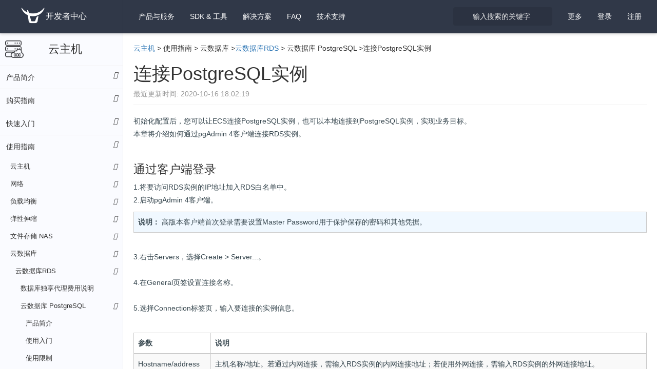

--- FILE ---
content_type: text/html; charset=utf-8
request_url: https://developer.qiniu.com/qvm/7185/connect-the-postgresql-instance
body_size: 116776
content:
<!DOCTYPE html>
<html class="articles-doc articles-doc-show" lang="zh-cn" xml:lang="zh-cn">
  <head>
    <script type="text/javascript">var qns = window._qns || []; window._qns=qns;qns.push(["setStartLoadTime",new Date().getTime()]);qns.push(["setAccountID","591ead7b54630dd7aed533df"]);</script>
    <meta name="csrf-param" content="authenticity_token" />
<meta name="csrf-token" content="G84F1v7cbeSah28LiJ6dQ1LojuTagoM6lI/6uYRjt4frh6Q0Ln8WFYLdwapENJ6z4m5Dxc1ItVrHBUnjuHS7RA==" />
    <meta charset="utf-8">
    <meta name="google" value="notranslate">
    <meta http-equiv="X-UA-Compatible" content="IE=edge">
    <meta name="viewport" content="width=device-width, minimum-scale=1.0, initial-scale=1.0, maximum-scale=1.0, user-scalable=0" />
    <meta name="description" content="连接PostgreSQL实例">
    <meta name="keywords" content="连接PostgreSQL实例">
    <meta name="updated" content="2021-03-15 17:20:26 +0800">
    <meta name="space" content="qvm">
    <meta name="version" content="5f896fab93b8cf4a91928889">
    <meta name="article_id" content="5f896fab93b8cf4a91928888">
    <title>连接PostgreSQL实例_使用指南_云主机 - 七牛开发者中心</title>
    <link rel="icon" type="image/x-icon" href="https://static.qiniu.com/favicon.ico" />
    <link rel="stylesheet" type="text/css" href="https://dn-mars-assets.qbox.me/font-awesome-4.7.0/css/font-awesome.min.css">
    <link rel="stylesheet" type="text/css" href="https://dn-mars-assets.qbox.me/highlight.js/9.12.0/styles/github-gist.min.css">
    <link rel="stylesheet" media="all" href="/assets/application-3f72aea344255170bb20b7b14c3187dd19824770a68cefa2c9608fabff541b18.css" />
    <script src="/assets/application-c173b96a1e98a224d817f9ec08be0264921b28f598f7953a8044aac1547facc5.js"></script>
    <script>
      (function(para) {
        var p = para.sdk_url, n = para.name, w = window, d = document, s = 'script',x = null,y = null;
        if(typeof(w['sensorsDataAnalytic201505']) !== 'undefined') {
          return false;
        }
        w['sensorsDataAnalytic201505'] = n;
        w[n] = w[n] || function(a) {return function() {(w[n]._q = w[n]._q || []).push([a, arguments]);}};
        var ifs = ['track','quick','register','registerPage','registerOnce','trackSignup', 'trackAbtest', 'setProfile','setOnceProfile','appendProfile', 'incrementProfile', 'deleteProfile', 'unsetProfile', 'identify','login','logout','trackLink','clearAllRegister','getAppStatus'];
        for (var i = 0; i < ifs.length; i++) {
          w[n][ifs[i]] = w[n].call(null, ifs[i]);
        }
        if (!w[n]._t) {
          x = d.createElement(s), y = d.getElementsByTagName(s)[0];
          x.async = 1;
          x.src = p;
          x.setAttribute('charset','UTF-8');
          w[n].para = para;
          y.parentNode.insertBefore(x, y);
        }
      })({
        sdk_url: 'https://static.sensorsdata.cn/sdk/1.13.14/sensorsdata.min.js',
        heatmap_url: 'https://static.sensorsdata.cn/sdk/1.13.14/heatmap.min.js',
        name: 'sensors',
        server_url: 'https://sensors.qiniu.com/sa?project=default',
        heatmap:{}
      });
      sensors.quick('autoTrack');
    </script>
    <script>
      function getQueryVariable(variable){
        var query = window.location.search.substring(1);
        var vars = query.split("&");
        for (var i=0;i<vars.length;i++) {
          var pair = vars[i].split("=");
          if(pair[0] == variable){return pair[1];}
        }
        return(false);
      }
    </script>
  </head>

  <body class="articles-page articles-page-show">
    <!--[if lt IE 10]>
      <p class="browsehappy">您正在使用 <strong>旧浏览器</strong> . 为了更好的体验，请 <a href="http://browsehappy.com/">更新</a> 您的浏览器.</p>
    <![endif]-->

    <script>
      if (getQueryVariable('portal_modal') == 1) {
        $('body').addClass('portal_modal')
      }
    </script>

    <nav class="navbar navbar-default navbar-fixed-top" id="navbar">
      <div class="container-fluid">
        <div class="navbar-header">
          <button type="button" class="navbar-toggle collapsed" data-toggle="collapse" data-target="#navbar-collapse" aria-expanded="false">
            <span class="sr-only">Toggle navigation</span>
            <span class="icon-bar"></span>
            <span class="icon-bar"></span>
            <span class="icon-bar"></span>
          </button>
          <a class="sidebar-toggle" href="javascript:;"><i class="fa fa-bars"></i></a>
          
          <a class="navbar-brand" href="/"><img width="50" src="/assets/logo-white-b90d685a6b146884636382426d11b7236f5f7ca1c5dfafdb6fa777a0f976fc1f.png" alt="Logo white" /><span>开发者中心</span></a>
        </div>

        <div class="collapse navbar-collapse" id="navbar-collapse">
          <ul class="nav navbar-nav">
            <li class="dropdown" id="spaces-dropdown">
              <a href="javascript:;" class="dropdown-toggle" data-toggle="dropdown" role="button" aria-haspopup="true" aria-expanded="false">
                产品与服务 <i class="fa fa-angle-down"></i>
              </a>
              <ul class="dropdown-menu space-dropdown-menu top-space-dropdown-menu" style="max-height: calc(100vh - 70px);overflow-y: auto">
                  <li class="kodo"><a href="/kodo">对象存储</a></li>
                  <li class="las"><a href="/las">全栈应用服务器</a></li>
                  <li class="fusion"><a href="/fusion">CDN</a></li>
                  <li class="aitokenapi"><a href="/aitokenapi">AI 大模型推理</a></li>
                  <li class="dora"><a href="/dora">智能多媒体服务</a></li>
                  <li class="mikustream"><a href="/mikustream">Miku 快直播</a></li>
                  <li class="ssl"><a href="/ssl">SSL 证书服务</a></li>
                  <li class="qvm"><a href="/qvm">云主机</a></li>
                  <li class="censor"><a href="/censor">内容审核</a></li>
                  <li class="qvs"><a href="/qvs">视频监控</a></li>
                  <li class="dcdn"><a href="/dcdn">全站加速</a></li>
                  <li class="idh"><a href="/idh">智能数字人</a></li>
                  <li class="pili"><a href="/pili">Pili 直播</a></li>
                  <li class="tutugo"><a href="/tutugo">拓图 AI</a></li>
              </ul>
            </li>

            <li class="mobile dropdown" id="sdk-dropdown">
              <a href="javascript:;" class="dropdown-toggle" data-toggle="dropdown" role="button" aria-haspopup="true" aria-expanded="false">
                SDK &amp; 工具 <i class="fa fa-angle-down"></i>
              </a>
              <ul class="dropdown-menu sdk-dropdown-menu">
                <li><a href="/sdk#official-sdk">官方 SDK</a></li>
                <li><a href="/sdk#community-sdk">社区 SDK</a></li>
                <li><a href="/sdk#official-tool">开发者工具</a></li>
                <li><a href="/sdk#community-plugin">社区插件</a></li>
              </ul>
            </li>

            <li class="mobile ">
              <a href="https://www.qiniu.com/solutions">解决方案</a>
            </li>

            <li class="">
              <a href="/faq">FAQ</a>
            </li>

            <li class="mobile"><a target="_blank" href="https://support.qiniu.com/">技术支持</a></li>

          </ul>

          <ul class="nav navbar-nav navbar-right">

            <li class="mobile www-item"><a target="_blank" href="https://www.qiniu.com/">官网</a></li>

            <li class="mobile portal-item"><a target="_blank" href="https://portal.qiniu.com/">管理控制台</a></li>

            <li class="dropdown hidden more-dropdown" id="more-dropdown">
              <a href="javascript:;" class="dropdown-toggle" data-toggle="dropdown" role="button" aria-haspopup="true" aria-expanded="false">
                更多 <i class="fa fa-angle-down"></i>
              </a>
              <ul class="dropdown-menu more-dropdown-menu">
                <li><a href="https://www.qiniu.com/" class="text-sub" target="_blank">官网</a></li>
                <li><a href="https://portal.qiniu.com/" class="text-sub" target="_blank">管理控制台</a></li>
              </ul>
            </li>

            <li class="mobile ">
              <a href="/sdk">SDK &amp; 工具</a>
            </li>
            <li class="mobile ">
              <a href="https://www.qiniu.com/solutions">解决方案</a>
            </li>
            <li class="mobile search-item">
              <a href="/search">输入搜索的关键字</a>
            </li>
            <li class="mobile"><a target="_blank" href="https://support.qiniu.com/">技术支持</a></li>
            <li class="dropdown hidden userinfo" id="user-dropdown">
              <a href="javascript:;" class="dropdown-toggle user-email" data-toggle="dropdown" role="button" aria-haspopup="true" aria-expanded="false">
                <i class="fa fa-angle-down"></i>
              </a>
              <ul class="dropdown-menu user-dropdown-menu">
                <li><a href="https://sso.qiniu.com/signout" class="text-sub">退出当前帐号</a></li>
              </ul>
            </li>
            <li class="need-signin"><a href="https://sso.qiniu.com?client_id=qauxtCZX9RGtu5wVf4E8qrruem5Ko2I0ZFzuHV4uIYzgAioQVhjE5QAZuLP8Lh2o&amp;redirect_url=https://developer.qiniu.com">登录</a></li>
            <li class="need-signin"><a target="_blank" href="https://portal.qiniu.com/signup">注册</a></li>
          </ul>

          <div class="search-form nav navbar-nav navbar-right col-md-2 col-sm-2">
            <form action="/search">
              <input type="text" name="keyword" class="form-control search-box" placeholder="输入搜索的关键字" tabindex="1">
              <i class="icon fa fa-search"></i>
            </form>
          </div>
        </div><!-- /.navbar-collapse -->
      </div><!-- /.container-fluid -->
    </nav>

    <div class="topic-container" slug=connect-the-postgresql-instance space=qvm>
  <div class="topic-sidebar-wrap">
  <h3 class="space-title qvm">
    <a href="/qvm">云主机</a>
    <a class="tool folder" arial-value="true" title="展开所有菜单" class="btn copybtn" data-toggle="tooltip" data-placement="bottom"><i class="fa fa-angle-right"></i></a>
  </h3>
  <div class="doctree">
    
    
    
    <ul>
        <li class="cate-product_introduction branch">
          <a class="node-title category" href="javascript:;">
            <span>产品简介</span>
            <i class="icon fa"></i>
          </a>
          <ol>
      <li class="leaf"><a class="node-title   tree-level-1" href="/qvm/4289/qvm-overview"><span>产品介绍</span><i class="icon fa"></i></a></li><li class="leaf"><a class="node-title   tree-level-1" href="/qvm/4296/qvm-features"><span>产品优势</span><i class="icon fa"></i></a></li><li class="leaf"><a class="node-title   tree-level-1" href="/qvm/4297/qvm-scenarios"><span>应用场景</span><i class="icon fa"></i></a></li><li class="leaf"><a class="node-title   tree-level-1" href="/qvm/4190/region-zone"><span>资源池、地域和可用区</span><i class="icon fa"></i></a></li><li class="leaf"><a class="node-title   tree-level-1" href="/qvm/6867/quota-management"><span>配额管理</span><i class="icon fa"></i></a></li></ol></li></ul>
    <ul>
        <li class="cate-buying_guide branch">
          <a class="node-title category" href="javascript:;">
            <span>购买指南</span>
            <i class="icon fa"></i>
          </a>
          <ol>
      <li class="leaf"><a class="node-title   tree-level-1" href="/qvm/4238/qvm-billing-contrast"><span>计费说明</span><i class="icon fa"></i></a></li><li class="leaf"><a class="node-title   tree-level-1" href="/qvm/6649/disable-delete-resources-following-the-account-is-frozen"><span>欠费/冻结说明</span><i class="icon fa"></i></a></li><li class="leaf"><a class="node-title   tree-level-1" href="/qvm/5659/five-days-have-no-reason-to-refund"><span>退款说明</span><i class="icon fa"></i></a></li></ol></li></ul>
    <ul>
        <li class="cate-quick_start branch">
          <a class="node-title category" href="javascript:;">
            <span>快速入门</span>
            <i class="icon fa"></i>
          </a>
          <ol>
      <li class="leaf"><a class="node-title   tree-level-1" href="/qvm/4228/qvm-linux-quickstart"><span>注册与购买</span><i class="icon fa"></i></a></li><li class="branch"><a class="node-title  sub-category tree-level-1" href="javascript:;"><span>QVM 选型</span><i class="icon fa"></i></a><ol><li class="leaf"><a class="node-title   tree-level-2" href="/qvm/6674/personal-edition-selection"><span>个人版选型</span><i class="icon fa"></i></a></li><li class="leaf"><a class="node-title   tree-level-2" href="/qvm/6675/selection-of-the-enterprise"><span>企业版选型</span><i class="icon fa"></i></a></li></ol></li></ol></li></ul>
    <ul>
        <li class="cate-development_guidelines branch">
          <a class="node-title category" href="javascript:;">
            <span>使用指南</span>
            <i class="icon fa"></i>
          </a>
          <ol>
      <li class="branch"><a class="node-title  sub-category tree-level-1" href="javascript:;"><span>云主机</span><i class="icon fa"></i></a><ol><li class="branch"><a class="node-title  sub-category tree-level-2" href="javascript:;"><span>实例</span><i class="icon fa"></i></a><ol><li class="leaf"><a class="node-title   tree-level-3" href="/qvm/4290/qvm-instance-overview"><span>实例概述</span><i class="icon fa"></i></a></li><li class="leaf"><a class="node-title   tree-level-3" href="/qvm/4208/qvm-instance-family"><span>实例规格族</span><i class="icon fa"></i></a></li><li class="leaf"><a class="node-title   tree-level-3" href="/qvm/4298/qvm-instance-management"><span>实例管理</span><i class="icon fa"></i></a></li><li class="leaf"><a class="node-title   tree-level-3" href="/qvm/8024/support-with-the-instance-of-the-specification"><span>支持变配的实例规格</span><i class="icon fa"></i></a></li><li class="branch"><a class="node-title   tree-level-3" href="/qvm/4308/qvm-linux-login"><span>连接登录 Linux 类型实例</span><i class="icon fa"></i></a><ol><li class="leaf"><a class="node-title   tree-level-4" href="/qvm/6860/use-telnet-login-linux-software-example"><span>使用远程登录软件登录 Linux 实例</span><i class="icon fa"></i></a></li><li class="leaf"><a class="node-title   tree-level-4" href="/qvm/6861/using-the-command-connection-linux-instance"><span>使用命令连接Linux 实例</span><i class="icon fa"></i></a></li><li class="leaf"><a class="node-title   tree-level-4" href="/qvm/6862/use-the-management-terminal-vnc-connected-linux-instance"><span>使用管理终端(VNC方式)连接Linux实例</span><i class="icon fa"></i></a></li></ol></li><li class="branch"><a class="node-title   tree-level-3" href="/qvm/4307/qvm-Windows-login"><span>连接登录  Windows 类型实例</span><i class="icon fa"></i></a><ol><li class="leaf"><a class="node-title   tree-level-4" href="/qvm/6863/use-microsoft-remote-desktop-connection-for-mac-connection-Windows-instance"><span>使用Microsoft Remote Desktop Connection for Mac连接Windwos 实例</span><i class="icon fa"></i></a></li><li class="leaf"><a class="node-title   tree-level-4" href="/qvm/6864/use-the-management-terminal-vnc-connection-Windows-instance"><span>使用管理终端(VNC方式)连接Windows实例</span><i class="icon fa"></i></a></li><li class="leaf"><a class="node-title   tree-level-4" href="/qvm/6865/use-the-remote-desktop-mstsc-connection-Windows-instance"><span>使用远程桌面（MSTSC方式）连接 Windows 实例</span><i class="icon fa"></i></a></li><li class="leaf"><a class="node-title   tree-level-4" href="/qvm/6859/with-rdesktop-software-connection"><span>使用rdesktop软件连接Windows 实例</span><i class="icon fa"></i></a></li></ol></li></ol></li><li class="branch"><a class="node-title  sub-category tree-level-2" href="javascript:;"><span>镜像</span><i class="icon fa"></i></a><ol><li class="leaf"><a class="node-title   tree-level-3" href="/qvm/4292/qvm-mirror-overview"><span>镜像概述</span><i class="icon fa"></i></a></li><li class="leaf"><a class="node-title   tree-level-3" href="/qvm/7773/Mirror%20fee%20file"><span>镜像计费</span><i class="icon fa"></i></a></li><li class="branch"><a class="node-title  sub-category tree-level-3" href="javascript:;"><span>自定义镜像操作指南</span><i class="icon fa"></i></a><ol><li class="leaf"><a class="node-title   tree-level-4" href="/qvm/6927/create-a-custom-image"><span>创建自定义镜像</span><i class="icon fa"></i></a></li></ol></li></ol></li><li class="branch"><a class="node-title  sub-category tree-level-2" href="javascript:;"><span>云硬盘</span><i class="icon fa"></i></a><ol><li class="leaf"><a class="node-title   tree-level-3" href="/qvm/4301/qvm-storage-overview"><span>存储概述</span><i class="icon fa"></i></a></li><li class="leaf"><a class="node-title   tree-level-3" href="/qvm/7041/cloud-drive-performance"><span>云硬盘性能</span><i class="icon fa"></i></a></li><li class="leaf"><a class="node-title   tree-level-3" href="/qvm/4233/qvm-disk"><span>磁盘管理</span><i class="icon fa"></i></a></li><li class="leaf"><a class="node-title   tree-level-3" href="/qvm/7288/the-local-store"><span>本地存储</span><i class="icon fa"></i></a></li><li class="leaf"><a class="node-title   tree-level-3" href="/qvm/6826/using-the-snapshot-created-cloud-disk"><span>使用快照创建云盘</span><i class="icon fa"></i></a></li><li class="branch"><a class="node-title  sub-category tree-level-3" href="javascript:;"><span>分区格式化云盘</span><i class="icon fa"></i></a><ol><li class="leaf"><a class="node-title   tree-level-4" href="/qvm/7413/partitions-formatted-is-greater-than-2-tib-data-plate"><span>分区格式化大于 2 TiB数据盘</span><i class="icon fa"></i></a></li><li class="leaf"><a class="node-title   tree-level-4" href="/qvm/6866/formatting-data-plate"><span>格式化数据盘</span><i class="icon fa"></i></a></li></ol></li><li class="branch"><a class="node-title  sub-category tree-level-3" href="javascript:;"><span>扩容磁盘</span><i class="icon fa"></i></a><ol><li class="leaf"><a class="node-title   tree-level-4" href="/qvm/7416/summary-of-capacity"><span>扩容概述</span><i class="icon fa"></i></a></li><li class="leaf"><a class="node-title   tree-level-4" href="/qvm/7417/online-expansion-cloud-disk-linux"><span>在线扩容云盘（Linux系统）</span><i class="icon fa"></i></a></li><li class="leaf"><a class="node-title   tree-level-4" href="/qvm/7418/offline-expanding-cloud-disk-linux"><span>离线扩容云盘（Linux系统）</span><i class="icon fa"></i></a></li></ol></li><li class="leaf"><a class="node-title   tree-level-3" href="/qvm/7082/release-the-cloud-disk"><span>释放云盘</span><i class="icon fa"></i></a></li></ol></li><li class="branch"><a class="node-title  sub-category tree-level-2" href="javascript:;"><span>快照</span><i class="icon fa"></i></a><ol><li class="leaf"><a class="node-title   tree-level-3" href="/qvm/7048/what-is-a-snapshot"><span>什么是快照？</span><i class="icon fa"></i></a></li><li class="leaf"><a class="node-title   tree-level-3" href="/qvm/5886/the-snapshot-charge-standard"><span>快照收费标准</span><i class="icon fa"></i></a></li><li class="leaf"><a class="node-title   tree-level-3" href="/qvm/7912/automatic-snapshot-strategy"><span>自动快照策略概述</span><i class="icon fa"></i></a></li><li class="leaf"><a class="node-title   tree-level-3" href="/qvm/7913/how-to-use-the-automatic-snapshot-strategy"><span>如何使用自动快照策略</span><i class="icon fa"></i></a></li></ol></li><li class="branch"><a class="node-title  sub-category tree-level-2" href="javascript:;"><span>安全组</span><i class="icon fa"></i></a><ol><li class="leaf"><a class="node-title   tree-level-3" href="/qvm/7106/summary-of-the-security-group"><span>安全组概述</span><i class="icon fa"></i></a></li><li class="leaf"><a class="node-title   tree-level-3" href="/qvm/7107/commonly-used-port-security-group"><span>安全组常用端口</span><i class="icon fa"></i></a></li><li class="leaf"><a class="node-title   tree-level-3" href="/qvm/7108/security-group-application-cases"><span>安全组应用案例</span><i class="icon fa"></i></a></li></ol></li><li class="leaf"><a class="node-title   tree-level-2" href="/qvm/4232/qvm-key"><span>SSH 密钥对</span><i class="icon fa"></i></a></li></ol></li><li class="branch"><a class="node-title  sub-category tree-level-1" href="javascript:;"><span>网络</span><i class="icon fa"></i></a><ol><li class="leaf"><a class="node-title   tree-level-2" href="/qvm/4305/qvm-netsec-overview"><span>网络与安全性概述</span><i class="icon fa"></i></a></li><li class="branch"><a class="node-title  sub-category tree-level-2" href="javascript:;"><span>弹性公网 IP</span><i class="icon fa"></i></a><ol><li class="leaf"><a class="node-title   tree-level-3" href="/qvm/7553/eip-product-introduction"><span>产品简介</span><i class="icon fa"></i></a></li><li class="leaf"><a class="node-title   tree-level-3" href="/qvm/7555/peak-bandwidth-limitations"><span>使用限制</span><i class="icon fa"></i></a></li></ol></li><li class="branch"><a class="node-title   tree-level-2" href="/qvm/4206/qvm-vpc"><span>专有网络</span><i class="icon fa"></i></a><ol><li class="leaf"><a class="node-title   tree-level-3" href="/qvm/5039/vpc-best-practices"><span>最佳实践</span><i class="icon fa"></i></a></li></ol></li><li class="leaf"><a class="node-title   tree-level-2" href="/qvm/7922/high-speed-channel"><span>高速通道</span><i class="icon fa"></i></a></li><li class="branch"><a class="node-title  sub-category tree-level-2" href="javascript:;"><span>IPv6网关</span><i class="icon fa"></i></a><ol><li class="branch"><a class="node-title  sub-category tree-level-3" href="javascript:;"><span>产品简介</span><i class="icon fa"></i></a><ol><li class="leaf"><a class="node-title   tree-level-4" href="/qvm/6948/what-is-the-ipv6-gateway"><span>什么是IPv6网关</span><i class="icon fa"></i></a></li><li class="leaf"><a class="node-title   tree-level-4" href="/qvm/6974/ipv6-gateway-basic-concepts"><span>IPv6网关基本概念</span><i class="icon fa"></i></a></li><li class="leaf"><a class="node-title   tree-level-4" href="/qvm/6975/use-restrictions"><span>使用限制</span><i class="icon fa"></i></a></li></ol></li><li class="branch"><a class="node-title  sub-category tree-level-3" href="javascript:;"><span>快速入门</span><i class="icon fa"></i></a><ol><li class="leaf"><a class="node-title   tree-level-4" href="/qvm/6976/building-ipv6-proprietary-networks"><span>搭建IPv6专有网络</span><i class="icon fa"></i></a></li></ol></li><li class="branch"><a class="node-title  sub-category tree-level-3" href="javascript:;"><span>配置IPv6地址</span><i class="icon fa"></i></a><ol><li class="branch"><a class="node-title  sub-category tree-level-4" href="javascript:;"><span>Windows实例配置IPv6地址</span><i class="icon fa"></i></a><ol><li class="leaf"><a class="node-title   tree-level-5" href="/qvm/7011/windows-instance-using-ipv6-navigation"><span>Windows实例使用IPv6导航</span><i class="icon fa"></i></a></li><li class="leaf"><a class="node-title   tree-level-5" href="/qvm/7012/step-1:-building-ipv6-vpc"><span>步骤1：搭建IPv6 VPC</span><i class="icon fa"></i></a></li><li class="leaf"><a class="node-title   tree-level-5" href="/qvm/7013/step-2:-assign-ipv6-address"><span>步骤2：分配IPv6地址</span><i class="icon fa"></i></a></li><li class="leaf"><a class="node-title   tree-level-5" href="/qvm/7014/step-3:-open-the-ipv6-public-network-bandwidth"><span>步骤3：开通IPv6公网带宽</span><i class="icon fa"></i></a></li><li class="leaf"><a class="node-title   tree-level-5" href="/qvm/7015/step-4:-configure-ipv6-address"><span>步骤4：配置IPv6地址</span><i class="icon fa"></i></a></li><li class="leaf"><a class="node-title   tree-level-5" href="/qvm/10563/Windows-add-ipv6-security-group-rules"><span>步骤5：添加IPv6安全组规则</span><i class="icon fa"></i></a></li><li class="leaf"><a class="node-title   tree-level-5" href="/qvm/7712/test-network"><span>步骤6：测试网络连通性</span><i class="icon fa"></i></a></li></ol></li><li class="branch"><a class="node-title  sub-category tree-level-4" href="javascript:;"><span>Linux实例配置IPv6地址</span><i class="icon fa"></i></a><ol><li class="leaf"><a class="node-title   tree-level-5" href="/qvm/7714/building-ipv6-vpc"><span>步骤1：搭建IPv6 VPC</span><i class="icon fa"></i></a></li><li class="leaf"><a class="node-title   tree-level-5" href="/qvm/7715/assign-ipv6-address"><span>步骤2：分配IPv6地址</span><i class="icon fa"></i></a></li><li class="leaf"><a class="node-title   tree-level-5" href="/qvm/7718/ipv6-public-network-bandwidth"><span>步骤3：开通IPv6公网带宽</span><i class="icon fa"></i></a></li><li class="leaf"><a class="node-title   tree-level-5" href="/qvm/7020/Linux-configure-ipv6-address"><span>步骤4：配置IPv6地址</span><i class="icon fa"></i></a></li><li class="leaf"><a class="node-title   tree-level-5" href="/qvm/10561/add-ipv6-security-group-rules"><span>步骤5：添加IPv6安全组规则</span><i class="icon fa"></i></a></li><li class="leaf"><a class="node-title   tree-level-5" href="/qvm/7719/test-network-connectivity"><span>步骤6：测试网络连通性</span><i class="icon fa"></i></a></li></ol></li></ol></li><li class="branch"><a class="node-title  sub-category tree-level-3" href="javascript:;"><span>用户指南</span><i class="icon fa"></i></a><ol><li class="leaf"><a class="node-title   tree-level-4" href="/qvm/6977/vpc-open-ipv6"><span>VPC开启IPv6</span><i class="icon fa"></i></a></li><li class="branch"><a class="node-title   tree-level-4" href="/qvm/6978/switch-on-ipv6"><span>交换机开启IPv6</span><i class="icon fa"></i></a><ol><li class="leaf"><a class="node-title   tree-level-5" href="/qvm/6981/management-of-ipv6-route-in-the-routing-table"><span>管理路由表中IPv6路由</span><i class="icon fa"></i></a></li></ol></li><li class="branch"><a class="node-title  sub-category tree-level-4" href="javascript:;"><span>管理IPv6网关</span><i class="icon fa"></i></a><ol><li class="leaf"><a class="node-title   tree-level-5" href="/qvm/6979/ipv6-gateway-specification"><span>IPv6网关规格</span><i class="icon fa"></i></a></li><li class="leaf"><a class="node-title   tree-level-5" href="/qvm/6980/new-ipv6-gateway"><span>新建IPv6网关</span><i class="icon fa"></i></a></li><li class="leaf"><a class="node-title   tree-level-5" href="/qvm/6982/modify-the-ipv6-gateway"><span>修改IPv6网关</span><i class="icon fa"></i></a></li><li class="leaf"><a class="node-title   tree-level-5" href="/qvm/6983/delete-the-ipv6-gateway"><span>删除IPv6网关</span><i class="icon fa"></i></a></li><li class="leaf"><a class="node-title   tree-level-5" href="/qvm/6984/change-of-the-specifications-of-the-ipv6-gateway"><span>变更IPv6网关的规格</span><i class="icon fa"></i></a></li></ol></li><li class="branch"><a class="node-title  sub-category tree-level-4" href="javascript:;"><span>管理IPv6公网带宽</span><i class="icon fa"></i></a><ol><li class="leaf"><a class="node-title   tree-level-5" href="/qvm/6985/open-the-ipv6-public-network-bandwidth"><span>开通IPv6公网带宽</span><i class="icon fa"></i></a></li><li class="leaf"><a class="node-title   tree-level-5" href="/qvm/6986/change-of-ipv6-gateway-peak-bandwidth"><span>变更IPv6网关带宽峰值</span><i class="icon fa"></i></a></li><li class="leaf"><a class="node-title   tree-level-5" href="/qvm/6987/delete-the-ipv6-public-network-bandwidth"><span>删除IPv6公网带宽</span><i class="icon fa"></i></a></li></ol></li><li class="branch"><a class="node-title  sub-category tree-level-4" href="javascript:;"><span>管理仅主动出规则</span><i class="icon fa"></i></a><ol><li class="leaf"><a class="node-title   tree-level-5" href="/qvm/6988/create-only-the-active-rules"><span>创建仅主动出规则</span><i class="icon fa"></i></a></li><li class="leaf"><a class="node-title   tree-level-5" href="/qvm/6989/remove-only-the-active-rules"><span>删除仅主动出规则</span><i class="icon fa"></i></a></li></ol></li></ol></li></ol></li><li class="branch"><a class="node-title  sub-category tree-level-2" href="javascript:;"><span>私网连接</span><i class="icon fa"></i></a><ol><li class="leaf"><a class="node-title   tree-level-3" href="/qvm/7702/PrivateLink-product-introduction"><span>产品简介</span><i class="icon fa"></i></a></li><li class="leaf"><a class="node-title   tree-level-3" href="/qvm/8020/support-private-network-region"><span>支持私网连接的地域和可用区</span><i class="icon fa"></i></a></li><li class="leaf"><a class="node-title   tree-level-3" href="/qvm/7704/Product%20usage%20scenarios"><span>使用场景</span><i class="icon fa"></i></a></li><li class="leaf"><a class="node-title   tree-level-3" href="/qvm/8018/pricing-instructions"><span>定价说明</span><i class="icon fa"></i></a></li><li class="leaf"><a class="node-title   tree-level-3" href="/qvm/7705/Product%20use%20restrictions"><span>使用限制</span><i class="icon fa"></i></a></li><li class="branch"><a class="node-title  sub-category tree-level-3" href="javascript:;"><span>使用入门</span><i class="icon fa"></i></a><ol><li class="leaf"><a class="node-title   tree-level-4" href="/qvm/7707/Private%20network%20access%20service%20between%20cross-account%20VPC"><span>跨账号VPC间的私网访问服务</span><i class="icon fa"></i></a></li><li class="leaf"><a class="node-title   tree-level-4" href="/qvm/7708/Private%20network%20access%20service%20between%20VPC%20with%20the%20same%20account"><span>同账号VPC间的私网访问服务</span><i class="icon fa"></i></a></li></ol></li></ol></li><li class="branch"><a class="node-title  sub-category tree-level-2" href="javascript:;"><span>VPN网关</span><i class="icon fa"></i></a><ol><li class="leaf"><a class="node-title   tree-level-3" href="/qvm/5518/what-is-a-vpn-gateway"><span>什么是VPN网关</span><i class="icon fa"></i></a></li><li class="leaf"><a class="node-title   tree-level-3" href="/qvm/5523/the-vpn-gateway-product-pricing"><span>VPN网关产品定价</span><i class="icon fa"></i></a></li><li class="leaf"><a class="node-title   tree-level-3" href="/qvm/5521/the-vpn-gateway-use-restrictions"><span>使用限制</span><i class="icon fa"></i></a></li><li class="leaf"><a class="node-title   tree-level-3" href="/qvm/5520/the-vpn-gateway-usage-scenarios"><span>使用场景</span><i class="icon fa"></i></a></li><li class="leaf"><a class="node-title   tree-level-3" href="/qvm/5524/introduction-to-ipsec-vpn"><span>IPSEC-VPN入门</span><i class="icon fa"></i></a></li><li class="branch"><a class="node-title   tree-level-3" href="/qvm/5525/introduction-to-ssl-vpn"><span>SSL-VPN入门</span><i class="icon fa"></i></a><ol><li class="leaf"><a class="node-title   tree-level-4" href="/qvm/7914/linux-client-remote-connection"><span>Linux客户端远程连接</span><i class="icon fa"></i></a></li><li class="leaf"><a class="node-title   tree-level-4" href="/qvm/7915/windows-client-remote-connection"><span>Windows客户端远程连接</span><i class="icon fa"></i></a></li></ol></li></ol></li><li class="leaf"><a class="node-title   tree-level-2" href="/qvm/7921/vpn-User-gateway"><span>用户网关</span><i class="icon fa"></i></a></li><li class="branch"><a class="node-title   tree-level-2" href="/qvm/5746/nat-gateway-product-introduction"><span>NAT 网关</span><i class="icon fa"></i></a><ol><li class="leaf"><a class="node-title   tree-level-3" href="/qvm/5749/functions-overview"><span>增强型公网NAT网关（新推出）</span><i class="icon fa"></i></a></li><li class="leaf"><a class="node-title   tree-level-3" href="/qvm/5748/what-is-a-nat-gateway"><span>NAT网关产品简介</span><i class="icon fa"></i></a></li><li class="leaf"><a class="node-title   tree-level-3" href="/qvm/5752/NAT-usage-scenarios"><span>公网 NAT 实例规格说明</span><i class="icon fa"></i></a></li><li class="leaf"><a class="node-title   tree-level-3" href="/qvm/5751/NAT-product-advantage"><span>公网NAT网关计费说明</span><i class="icon fa"></i></a></li></ol></li><li class="branch"><a class="node-title  sub-category tree-level-2" href="javascript:;"><span>共享带宽</span><i class="icon fa"></i></a><ol><li class="leaf"><a class="node-title   tree-level-3" href="/qvm/7046/a-product-profile-of-the-shared-bandwidth"><span>产品简介</span><i class="icon fa"></i></a></li><li class="branch"><a class="node-title  sub-category tree-level-3" href="javascript:;"><span>产品定价</span><i class="icon fa"></i></a><ol><li class="leaf"><a class="node-title   tree-level-4" href="/qvm/6335/shared-bw-package-in-monthly"><span>包年包月</span><i class="icon fa"></i></a></li><li class="leaf"><a class="node-title   tree-level-4" href="/qvm/6336/shared-bw-volume-pricing"><span>按量计费</span><i class="icon fa"></i></a></li><li class="leaf"><a class="node-title   tree-level-4" href="/qvm/6330/owe-the-instructions"><span>欠费说明</span><i class="icon fa"></i></a></li></ol></li><li class="branch"><a class="node-title  sub-category tree-level-3" href="javascript:;"><span>用户指南</span><i class="icon fa"></i></a><ol><li class="leaf"><a class="node-title   tree-level-4" href="/qvm/6346/create-the-shared-bandwidth-instance"><span>创建共享带宽实例</span><i class="icon fa"></i></a></li><li class="leaf"><a class="node-title   tree-level-4" href="/qvm/6332/add-the-eip-management"><span>管理添加的EIP</span><i class="icon fa"></i></a></li></ol></li></ol></li><li class="branch"><a class="node-title  sub-category tree-level-2" href="javascript:;"><span>云企业网</span><i class="icon fa"></i></a><ol><li class="leaf"><a class="node-title   tree-level-3" href="/qvm/6681/enterprise-network"><span>产品简介</span><i class="icon fa"></i></a></li><li class="leaf"><a class="node-title   tree-level-3" href="/qvm/6507/CEN-product-advantage"><span>产品优势</span><i class="icon fa"></i></a></li><li class="leaf"><a class="node-title   tree-level-3" href="/qvm/6508/CEN-usage-scenarios"><span>使用场景</span><i class="icon fa"></i></a></li><li class="leaf"><a class="node-title   tree-level-3" href="/qvm/6509/CEN-use-restrictions"><span>使用限制</span><i class="icon fa"></i></a></li><li class="branch"><a class="node-title  sub-category tree-level-3" href="javascript:;"><span>计费说明</span><i class="icon fa"></i></a><ol><li class="leaf"><a class="node-title   tree-level-4" href="/qvm/6687/billing-instructions"><span>计费说明</span><i class="icon fa"></i></a></li><li class="leaf"><a class="node-title   tree-level-4" href="/qvm/6511/CEN-owe-the-instructions"><span>欠费说明</span><i class="icon fa"></i></a></li></ol></li><li class="leaf"><a class="node-title   tree-level-3" href="/qvm/6512/CEN-quick-start"><span>快速入门</span><i class="icon fa"></i></a></li><li class="branch"><a class="node-title  sub-category tree-level-3" href="javascript:;"><span>云企业网用户指南</span><i class="icon fa"></i></a><ol><li class="leaf"><a class="node-title   tree-level-4" href="/qvm/6529/CEN-instance"><span>云企业网实例</span><i class="icon fa"></i></a></li><li class="leaf"><a class="node-title   tree-level-4" href="/qvm/6525/CEN-across-accounts-authorized-network-instance"><span>跨账号网络实例授权</span><i class="icon fa"></i></a></li><li class="leaf"><a class="node-title   tree-level-4" href="/qvm/6530/CEN-package"><span>带宽包管理</span><i class="icon fa"></i></a></li><li class="leaf"><a class="node-title   tree-level-4" href="/qvm/6532/CEN-prepaid-bandwidth-renewal"><span>跨地域互通带宽</span><i class="icon fa"></i></a></li><li class="leaf"><a class="node-title   tree-level-4" href="/qvm/6539/CEN-network"><span>路由信息管理</span><i class="icon fa"></i></a></li><li class="leaf"><a class="node-title   tree-level-4" href="/qvm/6547/CEN-the-routing-policy"><span>路由策略管理</span><i class="icon fa"></i></a></li></ol></li></ol></li></ol></li><li class="branch"><a class="node-title  sub-category tree-level-1" href="javascript:;"><span>负载均衡</span><i class="icon fa"></i></a><ol><li class="leaf"><a class="node-title   tree-level-2" href="/qvm/4295/slb-introduction"><span>产品简介</span><i class="icon fa"></i></a></li><li class="leaf"><a class="node-title   tree-level-2" href="/qvm/4256/qvm-slb-quickstart"><span>使用入门</span><i class="icon fa"></i></a></li><li class="leaf"><a class="node-title   tree-level-2" href="/qvm/4251/qvm-slb-instance"><span>SLB 实例规格</span><i class="icon fa"></i></a></li><li class="leaf"><a class="node-title   tree-level-2" href="/qvm/4254/qvm-backend-server"><span>后端服务器</span><i class="icon fa"></i></a></li><li class="leaf"><a class="node-title   tree-level-2" href="/qvm/4253/qvm-listener"><span>监听</span><i class="icon fa"></i></a></li><li class="leaf"><a class="node-title   tree-level-2" href="/qvm/4265/qvm-slb-certificate-management"><span>证书管理</span><i class="icon fa"></i></a></li><li class="leaf"><a class="node-title   tree-level-2" href="/qvm/4326/slb-monitoring"><span>监控</span><i class="icon fa"></i></a></li><li class="leaf"><a class="node-title   tree-level-2" href="/qvm/4324/slb-access-control"><span>访问控制</span><i class="icon fa"></i></a></li></ol></li><li class="branch"><a class="node-title  sub-category tree-level-1" href="javascript:;"><span>弹性伸缩</span><i class="icon fa"></i></a><ol><li class="branch"><a class="node-title   tree-level-2" href="/qvm/6451/ess-product-introduction"><span>产品简介</span><i class="icon fa"></i></a><ol><li class="leaf"><a class="node-title   tree-level-3" href="/qvm/6452/ess-the-working-process"><span>工作流程</span><i class="icon fa"></i></a></li><li class="leaf"><a class="node-title   tree-level-3" href="/qvm/6453/ess-use-restrictions"><span>使用限制</span><i class="icon fa"></i></a></li><li class="leaf"><a class="node-title   tree-level-3" href="/qvm/6454/ess-noun-explanation"><span>名词解释</span><i class="icon fa"></i></a></li></ol></li><li class="leaf"><a class="node-title   tree-level-2" href="/qvm/6456/ess-telescopic-group"><span>伸缩组</span><i class="icon fa"></i></a></li><li class="leaf"><a class="node-title   tree-level-2" href="/qvm/6455/ess-scaling-rules"><span>伸缩规则</span><i class="icon fa"></i></a></li><li class="leaf"><a class="node-title   tree-level-2" href="/qvm/6457/ess-telescopic-configuration"><span>伸缩配置</span><i class="icon fa"></i></a></li><li class="leaf"><a class="node-title   tree-level-2" href="/qvm/6459/ess-common-problems"><span>常见问题</span><i class="icon fa"></i></a></li></ol></li><li class="branch"><a class="node-title  sub-category tree-level-1" href="javascript:;"><span>文件存储 NAS</span><i class="icon fa"></i></a><ol><li class="leaf"><a class="node-title   tree-level-2" href="/qvm/5871/nas-intro"><span>文件存储 NAS 简介</span><i class="icon fa"></i></a></li><li class="leaf"><a class="node-title   tree-level-2" href="/qvm/10391/nas-use-restrictions"><span>NAS 使用限制</span><i class="icon fa"></i></a></li><li class="leaf"><a class="node-title   tree-level-2" href="/qvm/6911/how-to-select-the-file-storage-object-storage-and-block-storage"><span>如何选用文件存储、对象存储和块存储？</span><i class="icon fa"></i></a></li><li class="branch"><a class="node-title  sub-category tree-level-2" href="javascript:;"><span>挂载文件系统</span><i class="icon fa"></i></a><ol><li class="leaf"><a class="node-title   tree-level-3" href="/qvm/5609/the-nas-performance-test"><span>NAS性能测试</span><i class="icon fa"></i></a></li><li class="leaf"><a class="node-title   tree-level-3" href="/qvm/5376/matters-needing-attention"><span>注意事项</span><i class="icon fa"></i></a></li><li class="leaf"><a class="node-title   tree-level-3" href="/qvm/5377/nfs-client-in-the-linux-system"><span>在Linux系统中安装NFS客户端</span><i class="icon fa"></i></a></li><li class="leaf"><a class="node-title   tree-level-3" href="/qvm/5378/mount-the-nfs-file-system-in-the-linux-system"><span>在Linux系统中挂载NFS文件系统</span><i class="icon fa"></i></a></li><li class="leaf"><a class="node-title   tree-level-3" href="/qvm/6913/automatically-mount-nfs-file-systems"><span>Linux自动挂载NFS文件系统</span><i class="icon fa"></i></a></li><li class="leaf"><a class="node-title   tree-level-3" href="/qvm/5379/mount-smb-file-system"><span>Windows 挂载 SMB 文件系统</span><i class="icon fa"></i></a></li><li class="leaf"><a class="node-title   tree-level-3" href="/qvm/6914/windows-automatically-mount-smb-file-system"><span>Windows 自动挂载SMB文件系统</span><i class="icon fa"></i></a></li><li class="leaf"><a class="node-title   tree-level-3" href="/qvm/5380/unmount-the-filesystem"><span>卸载文件系统</span><i class="icon fa"></i></a></li></ol></li></ol></li><li class="branch"><a class="node-title  sub-category tree-level-1" href="javascript:;"><span>云数据库</span><i class="icon fa"></i></a><ol><li class="branch"><a class="node-title   tree-level-2" href="/qvm/7737/cloud-database-rds"><span>云数据库RDS</span><i class="icon fa"></i></a><ol><li class="leaf"><a class="node-title   tree-level-3" href="/qvm/11985/database-exclusive-agency-cost"><span>数据库独享代理费用说明</span><i class="icon fa"></i></a></li><li class="branch"><a class="node-title  sub-category tree-level-3" href="javascript:;"><span>云数据库 PostgreSQL</span><i class="icon fa"></i></a><ol><li class="leaf"><a class="node-title   tree-level-4" href="/qvm/7180/cloud-postgresql-database-Product-Introduction"><span>产品简介</span><i class="icon fa"></i></a></li><li class="leaf"><a class="node-title   tree-level-4" href="/qvm/7182/PostgreSQL-introduction-to-use"><span>使用入门</span><i class="icon fa"></i></a></li><li class="leaf"><a class="node-title   tree-level-4" href="/qvm/7181/PostgreSQL-use-restrictions"><span>使用限制</span><i class="icon fa"></i></a></li><li class="leaf"><a class="node-title   tree-level-4" href="/qvm/7184/PostgreSQL-instance-management"><span>实例管理</span><i class="icon fa"></i></a></li><li class="leaf"><a class="node-title active  tree-level-4" href="/qvm/7185/connect-the-postgresql-instance"><span>连接PostgreSQL实例</span><i class="icon fa"></i></a></li></ol></li><li class="branch"><a class="node-title  sub-category tree-level-3" href="javascript:;"><span>云数据库 MySQL</span><i class="icon fa"></i></a><ol><li class="leaf"><a class="node-title   tree-level-4" href="/qvm/10740/read-only-instance-specification-list"><span>只读实例规格列表</span><i class="icon fa"></i></a></li><li class="leaf"><a class="node-title   tree-level-4" href="/qvm/4272/mysql-introduction"><span>产品简介</span><i class="icon fa"></i></a></li><li class="leaf"><a class="node-title   tree-level-4" href="/qvm/4274/mysql-cost-overview"><span>计费说明</span><i class="icon fa"></i></a></li><li class="leaf"><a class="node-title   tree-level-4" href="/qvm/4267/qvm-mysql-quickstart"><span>使用入门</span><i class="icon fa"></i></a></li><li class="leaf"><a class="node-title   tree-level-4" href="/qvm/8026/mysql-database-backup-recovery"><span>MySQL 单库备份恢复</span><i class="icon fa"></i></a></li><li class="leaf"><a class="node-title   tree-level-4" href="/qvm/4280/mysql-instance-management"><span>实例管理</span><i class="icon fa"></i></a></li><li class="leaf"><a class="node-title   tree-level-4" href="/qvm/4275/rds-account-management"><span>账号管理</span><i class="icon fa"></i></a></li><li class="leaf"><a class="node-title   tree-level-4" href="/qvm/4273/mysql-network-management"><span>网络管理</span><i class="icon fa"></i></a></li><li class="leaf"><a class="node-title   tree-level-4" href="/qvm/4279/mysql-log-management"><span>日志管理</span><i class="icon fa"></i></a></li></ol></li><li class="branch"><a class="node-title  sub-category tree-level-3" href="javascript:;"><span>云数据库 SQL Server</span><i class="icon fa"></i></a><ol><li class="leaf"><a class="node-title   tree-level-4" href="/qvm/7177/SQLSever-product-introduction"><span>产品简介</span><i class="icon fa"></i></a></li><li class="leaf"><a class="node-title   tree-level-4" href="/qvm/5544/the-stored-procedure"><span>存储过程</span><i class="icon fa"></i></a></li><li class="leaf"><a class="node-title   tree-level-4" href="/qvm/5542/the-connection-instance"><span>连接实例</span><i class="icon fa"></i></a></li><li class="leaf"><a class="node-title   tree-level-4" href="/qvm/5535/cloud-sql-server-database-use-restrictions"><span>使用限制</span><i class="icon fa"></i></a></li><li class="branch"><a class="node-title  sub-category tree-level-4" href="javascript:;"><span>初始化设置</span><i class="icon fa"></i></a><ol><li class="leaf"><a class="node-title   tree-level-5" href="/qvm/5540/apply-for-the-web-address"><span>申请外网地址</span><i class="icon fa"></i></a></li><li class="leaf"><a class="node-title   tree-level-5" href="/qvm/5539/set-the-white-list"><span>设置白名单</span><i class="icon fa"></i></a></li><li class="leaf"><a class="node-title   tree-level-5" href="/qvm/5541/create-the-database-and-the-account-number"><span>创建数据库和账号</span><i class="icon fa"></i></a></li></ol></li><li class="leaf"><a class="node-title   tree-level-4" href="/qvm/5537/create-an-instance"><span>创建实例</span><i class="icon fa"></i></a></li><li class="leaf"><a class="node-title   tree-level-4" href="/qvm/5536/sql-server-using-the-process"><span>使用流程</span><i class="icon fa"></i></a></li><li class="leaf"><a class="node-title   tree-level-4" href="/qvm/5543/read-only-instance"><span>只读实例</span><i class="icon fa"></i></a></li></ol></li></ol></li><li class="branch"><a class="node-title  sub-category tree-level-2" href="javascript:;"><span>云数据库 PolarDB</span><i class="icon fa"></i></a><ol><li class="leaf"><a class="node-title   tree-level-3" href="/qvm/6695/polardb-product-introduction"><span>产品简介</span><i class="icon fa"></i></a></li><li class="leaf"><a class="node-title   tree-level-3" href="/qvm/6696/polardb-product-advantage"><span>产品优势</span><i class="icon fa"></i></a></li><li class="leaf"><a class="node-title   tree-level-3" href="/qvm/6697/polardb-product-pricing"><span>产品定价</span><i class="icon fa"></i></a></li><li class="leaf"><a class="node-title   tree-level-3" href="/qvm/6700/polardb-quick-start"><span>快速入门</span><i class="icon fa"></i></a></li><li class="leaf"><a class="node-title   tree-level-3" href="/qvm/6698/polardb-use-restrictions"><span>使用限制</span><i class="icon fa"></i></a></li></ol></li><li class="branch"><a class="node-title  sub-category tree-level-2" href="javascript:;"><span>云数据库 Redis</span><i class="icon fa"></i></a><ol><li class="leaf"><a class="node-title   tree-level-3" href="/qvm/4220/qvm-redis-introduction"><span>产品简介</span><i class="icon fa"></i></a></li><li class="leaf"><a class="node-title   tree-level-3" href="/qvm/4264/redis-userguide"><span>使用入门</span><i class="icon fa"></i></a></li><li class="leaf"><a class="node-title   tree-level-3" href="/qvm/4270/redis-manage-instances"><span>管理实例</span><i class="icon fa"></i></a></li><li class="leaf"><a class="node-title   tree-level-3" href="/qvm/4268/qvm-redis-backup-restore"><span>备份与恢复</span><i class="icon fa"></i></a></li></ol></li><li class="branch"><a class="node-title  sub-category tree-level-2" href="javascript:;"><span>云数据库 MongoDB</span><i class="icon fa"></i></a><ol><li class="leaf"><a class="node-title   tree-level-3" href="/qvm/5476/what-is-mongodb-cloud-database"><span>什么是MongoDB云数据库</span><i class="icon fa"></i></a></li><li class="branch"><a class="node-title  sub-category tree-level-3" href="javascript:;"><span>系统架构</span><i class="icon fa"></i></a><ol><li class="leaf"><a class="node-title   tree-level-4" href="/qvm/6932/cloud-mongo-database-system-architecture"><span>云数据库MongoDB系统架构</span><i class="icon fa"></i></a></li><li class="leaf"><a class="node-title   tree-level-4" href="/qvm/6933/single-node-architecture"><span>单节点架构</span><i class="icon fa"></i></a></li><li class="leaf"><a class="node-title   tree-level-4" href="/qvm/6934/a-copy-of-the-set-architecture"><span>副本集架构</span><i class="icon fa"></i></a></li><li class="leaf"><a class="node-title   tree-level-4" href="/qvm/6935/shard-cluster-architecture"><span>分片集群架构</span><i class="icon fa"></i></a></li></ol></li><li class="leaf"><a class="node-title   tree-level-3" href="/qvm/5479/MongoDB%20features"><span>功能特性</span><i class="icon fa"></i></a></li><li class="leaf"><a class="node-title   tree-level-3" href="/qvm/5504/mongo-application-scenario"><span>MongoDB 应用场景</span><i class="icon fa"></i></a></li><li class="leaf"><a class="node-title   tree-level-3" href="/qvm/5480/cloud-mongo-database-and-self-built-database-comparative-advantage"><span>云数据库MongoDB与自建数据库对比优势</span><i class="icon fa"></i></a></li><li class="branch"><a class="node-title  sub-category tree-level-3" href="javascript:;"><span>快速入门</span><i class="icon fa"></i></a><ol><li class="leaf"><a class="node-title   tree-level-4" href="/qvm/6939/introduction-to-directing-a-read-only-node"><span>MongoDB只读节点简介</span><i class="icon fa"></i></a></li><li class="leaf"><a class="node-title   tree-level-4" href="/qvm/5508/single-node-quick-start"><span>单节点快速入门</span><i class="icon fa"></i></a></li><li class="leaf"><a class="node-title   tree-level-4" href="/qvm/5509/quick-start-copy-set"><span>副本集快速入门</span><i class="icon fa"></i></a></li><li class="leaf"><a class="node-title   tree-level-4" href="/qvm/6940/shard-cluster-quick-start"><span>分片集群快速入门</span><i class="icon fa"></i></a></li></ol></li><li class="branch"><a class="node-title  sub-category tree-level-3" href="javascript:;"><span>用户指南</span><i class="icon fa"></i></a><ol><li class="leaf"><a class="node-title   tree-level-4" href="/qvm/6942/set-the-main-backup"><span>主备切换设置</span><i class="icon fa"></i></a></li><li class="leaf"><a class="node-title   tree-level-4" href="/qvm/6944/mongo-to-reset-your-password"><span>重置密码</span><i class="icon fa"></i></a></li></ol></li><li class="leaf"><a class="node-title   tree-level-3" href="/qvm/5506/version-and-the-storage-engine"><span>版本和存储引擎</span><i class="icon fa"></i></a></li><li class="branch"><a class="node-title   tree-level-3" href="/qvm/5513/directing-a-common-problem"><span>MongoDB 常见问题</span><i class="icon fa"></i></a><ol><li class="leaf"><a class="node-title   tree-level-4" href="/qvm/6830/how-to-query-and-limit-the-number-of-connections"><span>如何查询及限制连接数</span><i class="icon fa"></i></a></li><li class="leaf"><a class="node-title   tree-level-4" href="/qvm/6831/screening-directing-the-problem-of-high-cpu-utilization"><span>排查MongoDB CPU使用率高</span><i class="icon fa"></i></a></li></ol></li></ol></li></ol></li><li class="branch"><a class="node-title  sub-category tree-level-1" href="javascript:;"><span>迁云服务</span><i class="icon fa"></i></a><ol><li class="branch"><a class="node-title  sub-category tree-level-2" href="javascript:;"><span>服务器迁移中心</span><i class="icon fa"></i></a><ol><li class="leaf"><a class="node-title   tree-level-3" href="/qvm/7801/qsmc-product-introduction"><span>产品简介</span><i class="icon fa"></i></a></li><li class="leaf"><a class="node-title   tree-level-3" href="/qvm/7811/qsmc-use-restrictions"><span>使用限制</span><i class="icon fa"></i></a></li><li class="leaf"><a class="node-title   tree-level-3" href="/qvm/7862/the-migration-time-to-assess"><span>迁移时间评估</span><i class="icon fa"></i></a></li><li class="branch"><a class="node-title  sub-category tree-level-3" href="javascript:;"><span>用户指南</span><i class="icon fa"></i></a><ol><li class="leaf"><a class="node-title   tree-level-4" href="/qvm/7814/import-migration-source"><span>导入迁移源</span><i class="icon fa"></i></a></li><li class="leaf"><a class="node-title   tree-level-4" href="/qvm/7815/create-and-start-the-migration-task"><span>创建并启动迁移任务</span><i class="icon fa"></i></a></li></ol></li></ol></li></ol></li><li class="branch"><a class="node-title  sub-category tree-level-1" href="javascript:;"><span>网络安全产品</span><i class="icon fa"></i></a><ol><li class="branch"><a class="node-title  sub-category tree-level-2" href="javascript:;"><span>Web应用防火墙</span><i class="icon fa"></i></a><ol><li class="leaf"><a class="node-title   tree-level-3" href="/qvm/8034/functions"><span>WAF功能和接入方式</span><i class="icon fa"></i></a></li><li class="leaf"><a class="node-title   tree-level-3" href="/qvm/8036/pay-method"><span>计费方式和定价</span><i class="icon fa"></i></a></li><li class="leaf"><a class="node-title   tree-level-3" href="/qvm/8035/waf-specs"><span>套餐和规格说明</span><i class="icon fa"></i></a></li><li class="branch"><a class="node-title  sub-category tree-level-3" href="javascript:;"><span>网站防护配置</span><i class="icon fa"></i></a><ol><li class="branch"><a class="node-title  sub-category tree-level-4" href="javascript:;"><span>网站接入</span><i class="icon fa"></i></a><ol><li class="leaf"><a class="node-title   tree-level-5" href="/qvm/8046/operate-domain"><span>域名操作</span><i class="icon fa"></i></a></li></ol></li><li class="branch"><a class="node-title  sub-category tree-level-4" href="javascript:;"><span>Web 安全</span><i class="icon fa"></i></a><ol><li class="leaf"><a class="node-title   tree-level-5" href="/qvm/8041/deep-learning"><span>数据安全</span><i class="icon fa"></i></a></li><li class="leaf"><a class="node-title   tree-level-5" href="/qvm/8038/web-defense-protect"><span>Web 入侵防护</span><i class="icon fa"></i></a></li></ol></li><li class="branch"><a class="node-title  sub-category tree-level-4" href="javascript:;"><span>Bot 管理</span><i class="icon fa"></i></a><ol><li class="leaf"><a class="node-title   tree-level-5" href="/qvm/8056/crawler-rule"><span>设置爬虫相关规则</span><i class="icon fa"></i></a></li><li class="leaf"><a class="node-title   tree-level-5" href="/qvm/8057/data-risk-control"><span>设置数据风控</span><i class="icon fa"></i></a></li><li class="leaf"><a class="node-title   tree-level-5" href="/qvm/8058/app-protect"><span>App防护</span><i class="icon fa"></i></a></li></ol></li><li class="branch"><a class="node-title  sub-category tree-level-4" href="javascript:;"><span>访问控制限流</span><i class="icon fa"></i></a><ol><li class="leaf"><a class="node-title   tree-level-5" href="/qvm/8052/cc-scan"><span>CC 安全防护和扫描防护</span><i class="icon fa"></i></a></li><li class="leaf"><a class="node-title   tree-level-5" href="/qvm/8054/ip-blacklist"><span>设置IP黑名单</span><i class="icon fa"></i></a></li><li class="leaf"><a class="node-title   tree-level-5" href="/qvm/8055/custom-rule"><span>设置自定义防护策略</span><i class="icon fa"></i></a></li></ol></li><li class="branch"><a class="node-title  sub-category tree-level-4" href="javascript:;"><span>防护白名单</span><i class="icon fa"></i></a><ol><li class="leaf"><a class="node-title   tree-level-5" href="/qvm/8047/website-white-list"><span>设置网站防护白名单</span><i class="icon fa"></i></a></li><li class="leaf"><a class="node-title   tree-level-5" href="/qvm/8048/defense-white-list"><span>设置Web入侵防护白名单</span><i class="icon fa"></i></a></li><li class="leaf"><a class="node-title   tree-level-5" href="/qvm/8049/data-security-whitelist"><span>设置数据安全白名单</span><i class="icon fa"></i></a></li><li class="leaf"><a class="node-title   tree-level-5" href="/qvm/8050/bot-whitelist"><span>设置Bot管理白名单</span><i class="icon fa"></i></a></li><li class="leaf"><a class="node-title   tree-level-5" href="/qvm/8051/acl-whitelist"><span>设置访问控制白名单</span><i class="icon fa"></i></a></li></ol></li></ol></li></ol></li><li class="branch"><a class="node-title  sub-category tree-level-2" href="javascript:;"><span>经典版 DDoS 高防 IP</span><i class="icon fa"></i></a><ol><li class="leaf"><a class="node-title   tree-level-3" href="/qvm/4994/ddos-product-overview"><span>高防产品概述</span><i class="icon fa"></i></a></li><li class="leaf"><a class="node-title   tree-level-3" href="/qvm/4996/ddos-product-advantage"><span>产品优势</span><i class="icon fa"></i></a></li><li class="branch"><a class="node-title  sub-category tree-level-3" href="javascript:;"><span>购买指南</span><i class="icon fa"></i></a><ol><li class="leaf"><a class="node-title   tree-level-4" href="/qvm/5685/arrearage-instructions"><span>欠费说明</span><i class="icon fa"></i></a></li><li class="leaf"><a class="node-title   tree-level-4" href="/qvm/4973/security-ddos-ip-price-list"><span>经典版 DDoS 高防 IP价格表</span><i class="icon fa"></i></a></li></ol></li><li class="branch"><a class="node-title  sub-category tree-level-3" href="javascript:;"><span>使用须知</span><i class="icon fa"></i></a><ol><li class="leaf"><a class="node-title   tree-level-4" href="/qvm/5001/ddos-cc-protection"><span>CC 防护</span><i class="icon fa"></i></a></li><li class="leaf"><a class="node-title   tree-level-4" href="/qvm/5000/ddos-elastic-protection"><span>弹性防护</span><i class="icon fa"></i></a></li><li class="leaf"><a class="node-title   tree-level-4" href="/qvm/5003/ddos-ip-blocking"><span>IP 封堵</span><i class="icon fa"></i></a></li><li class="leaf"><a class="node-title   tree-level-4" href="/qvm/5005/ddos-source-ip-segment"><span>回源 IP 段</span><i class="icon fa"></i></a></li><li class="leaf"><a class="node-title   tree-level-4" href="/qvm/5006/ddos-forward-flow"><span>转发流量</span><i class="icon fa"></i></a></li></ol></li><li class="branch"><a class="node-title  sub-category tree-level-3" href="javascript:;"><span>使用指南</span><i class="icon fa"></i></a><ol><li class="leaf"><a class="node-title   tree-level-4" href="/qvm/4963/anti-ddos-ip-using-document"><span>购买高防IP</span><i class="icon fa"></i></a></li><li class="leaf"><a class="node-title   tree-level-4" href="/qvm/6853/ddos-set-up-the-business-website"><span>四层端口接入</span><i class="icon fa"></i></a></li><li class="leaf"><a class="node-title   tree-level-4" href="/qvm/6852/ddos-ip-set-up-website-business"><span>七层域名接入</span><i class="icon fa"></i></a></li><li class="leaf"><a class="node-title   tree-level-4" href="/qvm/6854/ddos-released-back-to-the-source-ip"><span>放行回源 IP 段</span><i class="icon fa"></i></a></li><li class="leaf"><a class="node-title   tree-level-4" href="/qvm/6871/DDOS-IP-modify-the-dns"><span>修改DNS解析</span><i class="icon fa"></i></a></li><li class="leaf"><a class="node-title   tree-level-4" href="/qvm/6870/DDOS-ip-local-authentication-configuration"><span>本地验证配置</span><i class="icon fa"></i></a></li><li class="leaf"><a class="node-title   tree-level-4" href="/qvm/5002/ddos-set-the-cc-protection"><span>设置CC防护</span><i class="icon fa"></i></a></li><li class="leaf"><a class="node-title   tree-level-4" href="/qvm/5004/ddos-set-the-elastic-protection"><span>设置弹性防护</span><i class="icon fa"></i></a></li><li class="leaf"><a class="node-title   tree-level-4" href="/qvm/4972/set-the-forwarding-rules"><span>设置转发规则</span><i class="icon fa"></i></a></li><li class="leaf"><a class="node-title   tree-level-4" href="/qvm/4974/ddos-set-white-list-url"><span>设置白名单URL、白名单IP、黑名单IP</span><i class="icon fa"></i></a></li><li class="leaf"><a class="node-title   tree-level-4" href="/qvm/4979/ddos-cc-policy-rules"><span>设置CC策略规则</span><i class="icon fa"></i></a></li></ol></li></ol></li><li class="branch"><a class="node-title   tree-level-2" href="/qvm/6098/new-bgp-high-ip"><span>企业版 DDoS 高防 IP</span><i class="icon fa"></i></a><ol><li class="branch"><a class="node-title   tree-level-3" href="/qvm/6099/new-bgpip-product-pricing"><span>计费方式</span><i class="icon fa"></i></a><ol><li class="leaf"><a class="node-title   tree-level-4" href="/qvm/6100/functional-packages-that"><span>功能套餐说明</span><i class="icon fa"></i></a></li><li class="leaf"><a class="node-title   tree-level-4" href="/qvm/6102/upgrade-new-bgp-high-ip-instance-specifications"><span>升级企业版 DDoS 高防IP</span><i class="icon fa"></i></a></li><li class="leaf"><a class="node-title   tree-level-4" href="/qvm/6180/continue-feixin-bgp-high-ip-protection"><span>续费企业版 DDoS 高防 IP</span><i class="icon fa"></i></a></li><li class="leaf"><a class="node-title   tree-level-4" href="/qvm/6101/buy-new-bgp-high-ip-protection"><span>购买企业版 BGP 高防 IP</span><i class="icon fa"></i></a></li></ol></li><li class="branch"><a class="node-title   tree-level-3" href="/qvm/6103/protection-website-business"><span>防护网站业务（七层规则）</span><i class="icon fa"></i></a><ol><li class="leaf"><a class="node-title   tree-level-4" href="/qvm/6104/step-1:-add-site-configuration"><span>步骤1：添加网站配置</span><i class="icon fa"></i></a></li><li class="leaf"><a class="node-title   tree-level-4" href="/qvm/6105/step-2:-business-access-new-bgp-high-configuration"><span>步骤2：配置证书</span><i class="icon fa"></i></a></li><li class="leaf"><a class="node-title   tree-level-4" href="/qvm/6107/step-4:-set-the-cc-protection-strategy"><span>步骤3：设置CC防护策略</span><i class="icon fa"></i></a></li></ol></li><li class="branch"><a class="node-title   tree-level-3" href="/qvm/6109/protection-of-the-business-website"><span>防护非网站业务（四层规则）</span><i class="icon fa"></i></a><ol><li class="leaf"><a class="node-title   tree-level-4" href="/qvm/6110/step-1:-add-port-configuration"><span>步骤1：添加端口配置</span><i class="icon fa"></i></a></li><li class="leaf"><a class="node-title   tree-level-4" href="/qvm/6111/step-2:-configure-forward-strategy"><span>步骤2：设置DDoS防护策略</span><i class="icon fa"></i></a></li><li class="leaf"><a class="node-title   tree-level-4" href="/qvm/6112/step-3:-look-at-the-business-flow"><span>步骤3：设置健康检查规则</span><i class="icon fa"></i></a></li><li class="leaf"><a class="node-title   tree-level-4" href="/qvm/6183/step-4:-set-the-session-remains"><span>步骤4：设置会话保持</span><i class="icon fa"></i></a></li></ol></li><li class="leaf"><a class="node-title   tree-level-3" href="/qvm/6114/access-to-the-settings"><span>接入设置</span><i class="icon fa"></i></a></li></ol></li><li class="leaf"><a class="node-title   tree-level-2" href="/qvm/9859/security-product-overview"><span>经典版 DDoS 高防 IP 和 企业版 DDoS 高防 IP 的区别</span><i class="icon fa"></i></a></li><li class="leaf"><a class="node-title   tree-level-2" href="/qvm/6946/qiniu-black-hole-strategy"><span>黑洞策略FAQ</span><i class="icon fa"></i></a></li></ol></li><li class="branch"><a class="node-title  sub-category tree-level-1" href="javascript:;"><span>备案</span><i class="icon fa"></i></a><ol><li class="leaf"><a class="node-title   tree-level-2" href="/qvm/4294/record-introduction"><span>备案简介</span><i class="icon fa"></i></a></li><li class="leaf"><a class="node-title   tree-level-2" href="/qvm/4260/qvm-knowledge"><span>备案相关知识</span><i class="icon fa"></i></a></li><li class="leaf"><a class="node-title   tree-level-2" href="/qvm/4195/qvm-registration-number"><span>申请备案服务号</span><i class="icon fa"></i></a></li><li class="leaf"><a class="node-title   tree-level-2" href="/qvm/4184/qvm-first-guide"><span>首次备案指南</span><i class="icon fa"></i></a></li><li class="leaf"><a class="node-title   tree-level-2" href="/qvm/4187/qvm-change-record"><span>变更备案指南</span><i class="icon fa"></i></a></li><li class="leaf"><a class="node-title   tree-level-2" href="/qvm/4188/qvm-access-registration"><span>接入备案指南</span><i class="icon fa"></i></a></li><li class="leaf"><a class="node-title   tree-level-2" href="/qvm/4185/qvm-record-users"><span>增加网站备案（已是七牛云备案用户）</span><i class="icon fa"></i></a></li><li class="leaf"><a class="node-title   tree-level-2" href="/qvm/4186/qvm-new-site"><span>新增网站备案（原备案不在七牛云）</span><i class="icon fa"></i></a></li><li class="leaf"><a class="node-title   tree-level-2" href="/qvm/4201/qvm-public-security"><span>公安备案</span><i class="icon fa"></i></a></li><li class="leaf"><a class="node-title   tree-level-2" href="/qvm/4203/qvm-delete-registration"><span>注销备案</span><i class="icon fa"></i></a></li></ol></li><li class="leaf"><a class="node-title   tree-level-1" href="/qvm/5873/cloud-monitor"><span>统一告警服务</span><i class="icon fa"></i></a></li></ol></li></ul>
    <ul>
        <li class="cate-api branch">
          <a class="node-title category" href="javascript:;">
            <span>API 文档</span>
            <i class="icon fa"></i>
          </a>
          <ol>
      <li class="leaf"><a class="node-title   tree-level-1" href="/qvm/5567/openapi-overview"><span>API 概述</span><i class="icon fa"></i></a></li><li class="leaf"><a class="node-title   tree-level-1" href="/qvm/8006/common-params"><span>常用公共参数信息</span><i class="icon fa"></i></a></li><li class="branch"><a class="node-title  sub-category tree-level-1" href="javascript:;"><span>地域</span><i class="icon fa"></i></a><ol><li class="leaf"><a class="node-title   tree-level-2" href="/qvm/5593/openapi-ecs-describe-regions"><span>查看区域列表</span><i class="icon fa"></i></a></li></ol></li><li class="branch"><a class="node-title  sub-category tree-level-1" href="javascript:;"><span>实例</span><i class="icon fa"></i></a><ol><li class="leaf"><a class="node-title   tree-level-2" href="/qvm/5594/openapi-ecs-describe-instance-type"><span>查看实例规格详情列表</span><i class="icon fa"></i></a></li><li class="leaf"><a class="node-title   tree-level-2" href="/qvm/5595/openapi-ecs-describe-available-resources"><span>查看可用资源列表</span><i class="icon fa"></i></a></li><li class="leaf"><a class="node-title   tree-level-2" href="/qvm/5564/create-instance"><span>创建云主机</span><i class="icon fa"></i></a></li><li class="leaf"><a class="node-title   tree-level-2" href="/qvm/5565/openapi-describe-instance-list"><span>查看云主机列表</span><i class="icon fa"></i></a></li><li class="leaf"><a class="node-title   tree-level-2" href="/qvm/5566/openapi-describe-instance"><span>查看云主机详情</span><i class="icon fa"></i></a></li><li class="leaf"><a class="node-title   tree-level-2" href="/qvm/8017/modify-postpaid-instance-spec"><span>修改后付费主机规格</span><i class="icon fa"></i></a></li><li class="leaf"><a class="node-title   tree-level-2" href="/qvm/5591/openapi-ecs-renew-instance"><span>续费云主机</span><i class="icon fa"></i></a></li><li class="leaf"><a class="node-title   tree-level-2" href="/qvm/8005/modify-prepaid-instance-spec"><span>修改预付费云主机规格</span><i class="icon fa"></i></a></li><li class="leaf"><a class="node-title   tree-level-2" href="/qvm/7796/modify-ecs-instance"><span>修改主机信息</span><i class="icon fa"></i></a></li><li class="leaf"><a class="node-title   tree-level-2" href="/qvm/5883/remove-ecs"><span>删除云主机</span><i class="icon fa"></i></a></li><li class="leaf"><a class="node-title   tree-level-2" href="/qvm/7516/start-instance"><span>云主机开机</span><i class="icon fa"></i></a></li><li class="leaf"><a class="node-title   tree-level-2" href="/qvm/7517/reboot-instance"><span>云主机重启</span><i class="icon fa"></i></a></li><li class="leaf"><a class="node-title   tree-level-2" href="/qvm/7519/stop-instance"><span>云主机关机</span><i class="icon fa"></i></a></li><li class="leaf"><a class="node-title   tree-level-2" href="/qvm/7783/replace-the-system-disk"><span>更换系统盘</span><i class="icon fa"></i></a></li><li class="leaf"><a class="node-title   tree-level-2" href="/qvm/7794/reset-vnc-password"><span>重置 VNC 密码</span><i class="icon fa"></i></a></li><li class="leaf"><a class="node-title   tree-level-2" href="/qvm/7795/get-vnc-url"><span>获取 VNC 登录地址</span><i class="icon fa"></i></a></li><li class="leaf"><a class="node-title   tree-level-2" href="/qvm/7797/instance-monitor"><span>实例监控信息</span><i class="icon fa"></i></a></li></ol></li><li class="branch"><a class="node-title  sub-category tree-level-1" href="javascript:;"><span>磁盘</span><i class="icon fa"></i></a><ol><li class="leaf"><a class="node-title   tree-level-2" href="/qvm/7521/ecs-disk"><span>磁盘列表</span><i class="icon fa"></i></a></li><li class="leaf"><a class="node-title   tree-level-2" href="/qvm/7541/create-disk"><span>创建磁盘</span><i class="icon fa"></i></a></li><li class="leaf"><a class="node-title   tree-level-2" href="/qvm/7545/diskinfo"><span>磁盘详情</span><i class="icon fa"></i></a></li><li class="leaf"><a class="node-title   tree-level-2" href="/qvm/7546/delete-disk"><span>删除磁盘</span><i class="icon fa"></i></a></li><li class="leaf"><a class="node-title   tree-level-2" href="/qvm/7547/attach-disk"><span>挂载磁盘</span><i class="icon fa"></i></a></li><li class="leaf"><a class="node-title   tree-level-2" href="/qvm/7548/detach-disk"><span>卸载磁盘</span><i class="icon fa"></i></a></li><li class="leaf"><a class="node-title   tree-level-2" href="/qvm/7711/modify-the-disk-capacity"><span>磁盘扩容</span><i class="icon fa"></i></a></li></ol></li><li class="branch"><a class="node-title   tree-level-1" href="/qvm/7777/snapshot"><span>快照</span><i class="icon fa"></i></a><ol><li class="leaf"><a class="node-title   tree-level-2" href="/qvm/7778/the-snapshot-list"><span>快照列表</span><i class="icon fa"></i></a></li><li class="leaf"><a class="node-title   tree-level-2" href="/qvm/7779/a-snapshot-of-the-details"><span>快照详情</span><i class="icon fa"></i></a></li><li class="leaf"><a class="node-title   tree-level-2" href="/qvm/7780/create-a-snapshot"><span>创建快照</span><i class="icon fa"></i></a></li><li class="leaf"><a class="node-title   tree-level-2" href="/qvm/7781/to-delete-a-snapshot"><span>删除快照</span><i class="icon fa"></i></a></li></ol></li><li class="branch"><a class="node-title  sub-category tree-level-1" href="javascript:;"><span>镜像</span><i class="icon fa"></i></a><ol><li class="leaf"><a class="node-title   tree-level-2" href="/qvm/7543/list-image"><span>镜像列表</span><i class="icon fa"></i></a></li><li class="leaf"><a class="node-title   tree-level-2" href="/qvm/7544/create-image"><span>创建镜像</span><i class="icon fa"></i></a></li><li class="leaf"><a class="node-title   tree-level-2" href="/qvm/7549/imageinfo"><span>镜像详情</span><i class="icon fa"></i></a></li><li class="leaf"><a class="node-title   tree-level-2" href="/qvm/7551/delete-custom-image"><span>删除镜像</span><i class="icon fa"></i></a></li></ol></li><li class="branch"><a class="node-title  sub-category tree-level-1" href="javascript:;"><span>秘钥对</span><i class="icon fa"></i></a><ol><li class="leaf"><a class="node-title   tree-level-2" href="/qvm/7554/describe-keypairs"><span>密钥对列表</span><i class="icon fa"></i></a></li><li class="leaf"><a class="node-title   tree-level-2" href="/qvm/7556/describe-keypair"><span>密钥对详情</span><i class="icon fa"></i></a></li><li class="leaf"><a class="node-title   tree-level-2" href="/qvm/7557/import-keypair"><span>密钥对导入</span><i class="icon fa"></i></a></li><li class="leaf"><a class="node-title   tree-level-2" href="/qvm/7558/delete-keypair"><span>删除密钥对</span><i class="icon fa"></i></a></li><li class="leaf"><a class="node-title   tree-level-2" href="/qvm/7559/attach-keypair"><span>绑定密钥对</span><i class="icon fa"></i></a></li><li class="leaf"><a class="node-title   tree-level-2" href="/qvm/7560/detach-keypair"><span>解绑密钥对</span><i class="icon fa"></i></a></li></ol></li><li class="branch"><a class="node-title  sub-category tree-level-1" href="javascript:;"><span>安全组</span><i class="icon fa"></i></a><ol><li class="leaf"><a class="node-title   tree-level-2" href="/qvm/7568/create-security-group"><span>创建安全组</span><i class="icon fa"></i></a></li><li class="leaf"><a class="node-title   tree-level-2" href="/qvm/8075/update-security-group"><span>修改安全组</span><i class="icon fa"></i></a></li><li class="leaf"><a class="node-title   tree-level-2" href="/qvm/8076/delete-security-group"><span>删除安全组</span><i class="icon fa"></i></a></li><li class="leaf"><a class="node-title   tree-level-2" href="/qvm/7561/describe-security-groups"><span>安全组列表</span><i class="icon fa"></i></a></li><li class="leaf"><a class="node-title   tree-level-2" href="/qvm/7567/describe-security-group"><span>安全组详情</span><i class="icon fa"></i></a></li><li class="leaf"><a class="node-title   tree-level-2" href="/qvm/7569/join-security-group"><span>绑定安全组</span><i class="icon fa"></i></a></li><li class="leaf"><a class="node-title   tree-level-2" href="/qvm/7570/leave-security-group"><span>解绑安全组</span><i class="icon fa"></i></a></li><li class="leaf"><a class="node-title   tree-level-2" href="/qvm/7571/describe-ingress-rules"><span>安全组入网规则列表</span><i class="icon fa"></i></a></li><li class="leaf"><a class="node-title   tree-level-2" href="/qvm/7572/create-ingress-rule"><span>创建安全组入网规则</span><i class="icon fa"></i></a></li><li class="leaf"><a class="node-title   tree-level-2" href="/qvm/7573/delete-ingress-rule"><span>删除安全组入网规则</span><i class="icon fa"></i></a></li><li class="leaf"><a class="node-title   tree-level-2" href="/qvm/7574/describe-egress-rules"><span>安全组出网规则列表</span><i class="icon fa"></i></a></li><li class="leaf"><a class="node-title   tree-level-2" href="/qvm/7575/create-egress-rule"><span>创建安全组出网规则</span><i class="icon fa"></i></a></li><li class="leaf"><a class="node-title   tree-level-2" href="/qvm/7576/delete-egress-rule"><span>删除安全组出网规则</span><i class="icon fa"></i></a></li></ol></li><li class="branch"><a class="node-title  sub-category tree-level-1" href="javascript:;"><span>VPC</span><i class="icon fa"></i></a><ol><li class="leaf"><a class="node-title   tree-level-2" href="/qvm/7577/describe-vpcs"><span>专有网络列表</span><i class="icon fa"></i></a></li><li class="leaf"><a class="node-title   tree-level-2" href="/qvm/7578/describe-vpc"><span>专有网络详情</span><i class="icon fa"></i></a></li><li class="leaf"><a class="node-title   tree-level-2" href="/qvm/7579/create-vpc"><span>创建专有网络</span><i class="icon fa"></i></a></li><li class="leaf"><a class="node-title   tree-level-2" href="/qvm/7580/delete-vpc"><span>删除专有网络</span><i class="icon fa"></i></a></li></ol></li><li class="branch"><a class="node-title  sub-category tree-level-1" href="javascript:;"><span>VSwitch</span><i class="icon fa"></i></a><ol><li class="leaf"><a class="node-title   tree-level-2" href="/qvm/7581/describe-vswitches"><span>虚拟交换机列表</span><i class="icon fa"></i></a></li><li class="leaf"><a class="node-title   tree-level-2" href="/qvm/7583/describe-vswitch"><span>虚拟交换机详情</span><i class="icon fa"></i></a></li><li class="leaf"><a class="node-title   tree-level-2" href="/qvm/7585/create-vswitch"><span>创建虚拟交换机</span><i class="icon fa"></i></a></li><li class="leaf"><a class="node-title   tree-level-2" href="/qvm/7584/delete-vswitch"><span>删除虚拟交换机</span><i class="icon fa"></i></a></li></ol></li><li class="branch"><a class="node-title  sub-category tree-level-1" href="javascript:;"><span>EIP</span><i class="icon fa"></i></a><ol><li class="leaf"><a class="node-title   tree-level-2" href="/qvm/7586/describe-eips"><span>弹性公网 IP 列表</span><i class="icon fa"></i></a></li><li class="leaf"><a class="node-title   tree-level-2" href="/qvm/7587/describe-eip"><span>弹性公网 IP 详情</span><i class="icon fa"></i></a></li><li class="leaf"><a class="node-title   tree-level-2" href="/qvm/7588/create-eip"><span>创建弹性公网 IP</span><i class="icon fa"></i></a></li><li class="leaf"><a class="node-title   tree-level-2" href="/qvm/7589/renew-eip"><span>续费弹性公网 IP</span><i class="icon fa"></i></a></li><li class="leaf"><a class="node-title   tree-level-2" href="/qvm/7590/delete-eip"><span>删除弹性公网 IP</span><i class="icon fa"></i></a></li><li class="leaf"><a class="node-title   tree-level-2" href="/qvm/7591/associate-eip"><span>绑定弹性公网 IP</span><i class="icon fa"></i></a></li><li class="leaf"><a class="node-title   tree-level-2" href="/qvm/7592/unassociate-eip"><span>解绑弹性公网 IP</span><i class="icon fa"></i></a></li><li class="leaf"><a class="node-title   tree-level-2" href="/qvm/7593/modify-eip-spec"><span>弹性公网 IP 变配</span><i class="icon fa"></i></a></li></ol></li><li class="branch"><a class="node-title  sub-category tree-level-1" href="javascript:;"><span>共享带宽</span><i class="icon fa"></i></a><ol><li class="leaf"><a class="node-title   tree-level-2" href="/qvm/8011/common-bandwidth-index"><span>查询共享带宽列表</span><i class="icon fa"></i></a></li><li class="leaf"><a class="node-title   tree-level-2" href="/qvm/8008/create-common-bandwidth"><span>创建共享带宽</span><i class="icon fa"></i></a></li><li class="leaf"><a class="node-title   tree-level-2" href="/qvm/8009/modify-common-bandwidth-spec"><span>修改共享带宽规格</span><i class="icon fa"></i></a></li><li class="leaf"><a class="node-title   tree-level-2" href="/qvm/8010/modify-common-bandwidth-attribute"><span>修改共享带宽属性</span><i class="icon fa"></i></a></li><li class="leaf"><a class="node-title   tree-level-2" href="/qvm/8016/renew-common-bandwidth"><span>续费共享带宽</span><i class="icon fa"></i></a></li><li class="leaf"><a class="node-title   tree-level-2" href="/qvm/8019/cb-to-prepaid"><span>后付费共享带宽转预付费</span><i class="icon fa"></i></a></li><li class="leaf"><a class="node-title   tree-level-2" href="/qvm/8014/delete-common-bandwidth"><span>删除共享带宽</span><i class="icon fa"></i></a></li><li class="leaf"><a class="node-title   tree-level-2" href="/qvm/8012/add-eip-to-cb"><span>添加弹性 IP 到共享带宽</span><i class="icon fa"></i></a></li><li class="leaf"><a class="node-title   tree-level-2" href="/qvm/8013/list-ip-in-cb"><span>查询加入带宽包的弹性 IP 列表</span><i class="icon fa"></i></a></li><li class="leaf"><a class="node-title   tree-level-2" href="/qvm/8015/remove-eip-from-cb"><span>从共享带宽移除弹性 IP</span><i class="icon fa"></i></a></li></ol></li><li class="branch"><a class="node-title  sub-category tree-level-1" href="javascript:;"><span>弹性伸缩</span><i class="icon fa"></i></a><ol><li class="leaf"><a class="node-title   tree-level-2" href="/qvm/10400/list-groups"><span>查询伸缩组列表</span><i class="icon fa"></i></a></li><li class="leaf"><a class="node-title   tree-level-2" href="/qvm/10402/create-group"><span>创建伸缩组</span><i class="icon fa"></i></a></li><li class="leaf"><a class="node-title   tree-level-2" href="/qvm/10403/modify-group"><span>修改伸缩组</span><i class="icon fa"></i></a></li><li class="leaf"><a class="node-title   tree-level-2" href="/qvm/10404/delete-group"><span>删除伸缩组</span><i class="icon fa"></i></a></li><li class="leaf"><a class="node-title   tree-level-2" href="/qvm/10405/enable-group"><span>启用伸缩组</span><i class="icon fa"></i></a></li><li class="leaf"><a class="node-title   tree-level-2" href="/qvm/10406/disable-group"><span>禁用伸缩组</span><i class="icon fa"></i></a></li><li class="leaf"><a class="node-title   tree-level-2" href="/qvm/10415/list-instances"><span>查询主机列表</span><i class="icon fa"></i></a></li><li class="leaf"><a class="node-title   tree-level-2" href="/qvm/10416/attach-ecs"><span>手动添加主机到伸缩组</span><i class="icon fa"></i></a></li><li class="leaf"><a class="node-title   tree-level-2" href="/qvm/10417/remove-instance"><span>移出伸缩组内的主机</span><i class="icon fa"></i></a></li><li class="leaf"><a class="node-title   tree-level-2" href="/qvm/10410/list-rules"><span>查询伸缩组规则列表</span><i class="icon fa"></i></a></li><li class="leaf"><a class="node-title   tree-level-2" href="/qvm/10411/create-rule"><span>创建伸缩组规则</span><i class="icon fa"></i></a></li><li class="leaf"><a class="node-title   tree-level-2" href="/qvm/10413/trigger-rule"><span>执行伸缩组规则</span><i class="icon fa"></i></a></li><li class="leaf"><a class="node-title   tree-level-2" href="/qvm/10412/delete-rule"><span>删除伸缩组规则</span><i class="icon fa"></i></a></li><li class="leaf"><a class="node-title   tree-level-2" href="/qvm/10407/list-configurations"><span>查询伸缩组的所有配置</span><i class="icon fa"></i></a></li><li class="leaf"><a class="node-title   tree-level-2" href="/qvm/10408/create-configuration"><span>创建弹性伸缩配置</span><i class="icon fa"></i></a></li><li class="leaf"><a class="node-title   tree-level-2" href="/qvm/10409/delete-configuration"><span>删除弹性伸缩配置</span><i class="icon fa"></i></a></li><li class="leaf"><a class="node-title   tree-level-2" href="/qvm/10414/list-activities"><span>查询伸缩活动</span><i class="icon fa"></i></a></li></ol></li><li class="branch"><a class="node-title  sub-category tree-level-1" href="javascript:;"><span>经典版 DDoS 高防 IP</span><i class="icon fa"></i></a><ol><li class="branch"><a class="node-title  sub-category tree-level-2" href="javascript:;"><span>资源管理</span><i class="icon fa"></i></a><ol><li class="leaf"><a class="node-title   tree-level-3" href="/qvm/10838/create-resource"><span>创建高防实例</span><i class="icon fa"></i></a></li><li class="leaf"><a class="node-title   tree-level-3" href="/qvm/10840/modify-resource"><span>升级高防实例</span><i class="icon fa"></i></a></li><li class="leaf"><a class="node-title   tree-level-3" href="/qvm/10839/renew-resource"><span>续费高防实例</span><i class="icon fa"></i></a></li><li class="leaf"><a class="node-title   tree-level-3" href="/qvm/7504/resource-list"><span>获取资源列表</span><i class="icon fa"></i></a></li><li class="leaf"><a class="node-title   tree-level-3" href="/qvm/7478/modify-ddos-name"><span>修改实例名称</span><i class="icon fa"></i></a></li><li class="leaf"><a class="node-title   tree-level-3" href="/qvm/7482/modify-ddos-elastic-limit"><span>修改弹性防护带宽</span><i class="icon fa"></i></a></li></ol></li><li class="branch"><a class="node-title  sub-category tree-level-2" href="javascript:;"><span>四层规则管理</span><i class="icon fa"></i></a><ol><li class="leaf"><a class="node-title   tree-level-3" href="/qvm/7485/level4-rules"><span>获取四层规则列表</span><i class="icon fa"></i></a></li><li class="leaf"><a class="node-title   tree-level-3" href="/qvm/7483/create-level4-rule"><span>创建四层规则</span><i class="icon fa"></i></a></li><li class="leaf"><a class="node-title   tree-level-3" href="/qvm/7484/modify-level4-rule"><span>修改四层规则</span><i class="icon fa"></i></a></li><li class="leaf"><a class="node-title   tree-level-3" href="/qvm/7486/level4-rule-detail"><span>删除四层规则</span><i class="icon fa"></i></a></li><li class="leaf"><a class="node-title   tree-level-3" href="/qvm/7487/modify-level4-health-check"><span>修改四层规则健康检查</span><i class="icon fa"></i></a></li><li class="leaf"><a class="node-title   tree-level-3" href="/qvm/7488/modify-keep-time"><span>修改四层规则会话保持</span><i class="icon fa"></i></a></li></ol></li></ol></li><li class="branch"><a class="node-title  sub-category tree-level-1" href="javascript:;"><span>Web应用防火墙 (WAF)</span><i class="icon fa"></i></a><ol><li class="leaf"><a class="node-title   tree-level-2" href="/qvm/10849/list-waf"><span>查询WAF实例列表</span><i class="icon fa"></i></a></li><li class="leaf"><a class="node-title   tree-level-2" href="/qvm/10846/create-waf-instance"><span>创建WAF实例</span><i class="icon fa"></i></a></li><li class="leaf"><a class="node-title   tree-level-2" href="/qvm/10847/update-waf"><span>升级WAF实例</span><i class="icon fa"></i></a></li><li class="leaf"><a class="node-title   tree-level-2" href="/qvm/10848/renew-waf"><span>续费WAF实例</span><i class="icon fa"></i></a></li></ol></li><li class="branch"><a class="node-title   tree-level-1" href="/qvm/7786/resource-tags"><span>标签</span><i class="icon fa"></i></a><ol><li class="leaf"><a class="node-title   tree-level-2" href="/qvm/7787/tag-list"><span>标签列表</span><i class="icon fa"></i></a></li><li class="leaf"><a class="node-title   tree-level-2" href="/qvm/7789/upsert-label"><span>创建/更新标签</span><i class="icon fa"></i></a></li><li class="leaf"><a class="node-title   tree-level-2" href="/qvm/7788/the-label-details"><span>标签详情</span><i class="icon fa"></i></a></li><li class="leaf"><a class="node-title   tree-level-2" href="/qvm/7790/remove-tag"><span>删除标签</span><i class="icon fa"></i></a></li><li class="leaf"><a class="node-title   tree-level-2" href="/qvm/7793/list-resource-tags"><span>资源标签列表查询</span><i class="icon fa"></i></a></li><li class="leaf"><a class="node-title   tree-level-2" href="/qvm/7791/attach-tag-to-resource"><span>资源添加标签</span><i class="icon fa"></i></a></li><li class="leaf"><a class="node-title   tree-level-2" href="/qvm/7792/detach-tag-from-resource"><span>资源删除标签</span><i class="icon fa"></i></a></li></ol></li><li class="branch"><a class="node-title  sub-category tree-level-1" href="javascript:;"><span>财务</span><i class="icon fa"></i></a><ol><li class="leaf"><a class="node-title   tree-level-2" href="/qvm/7710/make-an-inquiry"><span>询价</span><i class="icon fa"></i></a></li><li class="leaf"><a class="node-title   tree-level-2" href="/qvm/7763/get-order-information"><span>订单详情查询</span><i class="icon fa"></i></a></li><li class="leaf"><a class="node-title   tree-level-2" href="/qvm/8081/list-atomics"><span>查询子订单列表</span><i class="icon fa"></i></a></li><li class="leaf"><a class="node-title   tree-level-2" href="/qvm/7596/unpaid-orders"><span>未支付订单列表</span><i class="icon fa"></i></a></li><li class="leaf"><a class="node-title   tree-level-2" href="/qvm/7594/order-pay"><span>支付订单</span><i class="icon fa"></i></a></li><li class="leaf"><a class="node-title   tree-level-2" href="/qvm/7595/order-cancel"><span>取消订单</span><i class="icon fa"></i></a></li></ol></li></ol></li></ul>
    <ul>
        <li class="cate-sdk branch">
          <a class="node-title category" href="javascript:;">
            <span>SDK 下载</span>
            <i class="icon fa"></i>
          </a>
          <ol>
      <li class="leaf"><a class="node-title   tree-level-1" href="/qvm/7491/stack-go"><span>Go SDK</span><i class="icon fa"></i></a></li></ol></li></ul>
    
    <ul>
        <li class="cate-best_practices branch">
          <a class="node-title category" href="javascript:;">
            <span>最佳实践</span>
            <i class="icon fa"></i>
          </a>
          <ol>
      <li class="branch"><a class="node-title  sub-category tree-level-1" href="javascript:;"><span>服务器迁移最佳实践</span><i class="icon fa"></i></a><ol><li class="leaf"><a class="node-title   tree-level-2" href="/qvm/8001/using-qsmc-client-windows-gui-version"><span>使用 QSMC客户端Windows GUI版本</span><i class="icon fa"></i></a></li><li class="leaf"><a class="node-title   tree-level-2" href="/qvm/8002/incremental-migration-source-server"><span>增量迁移源服务器</span><i class="icon fa"></i></a></li><li class="leaf"><a class="node-title   tree-level-2" href="/qvm/8003/multithreaded-accelerated-migration"><span>多线程加速迁移</span><i class="icon fa"></i></a></li><li class="leaf"><a class="node-title   tree-level-2" href="/qvm/8023/qsmc-private-network-transmission-migration"><span>私网传输迁移</span><i class="icon fa"></i></a></li></ol></li><li class="leaf"><a class="node-title   tree-level-1" href="/qvm/8004/the-private-network-transmission-migration"><span>私网传输迁移</span><i class="icon fa"></i></a></li><li class="leaf"><a class="node-title   tree-level-1" href="/qvm/10581/sharedmirror"><span>阿里云镜像共享到七牛云创建主机实例</span><i class="icon fa"></i></a></li><li class="leaf"><a class="node-title   tree-level-1" href="/qvm/10837/deployment-practice-of-high-availability-clusters"><span>部署高可用计算集群实践</span><i class="icon fa"></i></a></li><li class="branch"><a class="node-title  sub-category tree-level-1" href="javascript:;"><span>网站与应用实践</span><i class="icon fa"></i></a><ol><li class="leaf"><a class="node-title   tree-level-2" href="/qvm/7071/summary-self-build-way"><span>自助搭建网站和应用方式汇总</span><i class="icon fa"></i></a></li><li class="branch"><a class="node-title  sub-category tree-level-2" href="javascript:;"><span>搭建环境</span><i class="icon fa"></i></a><ol><li class="leaf"><a class="node-title   tree-level-3" href="/qvm/7073/manual-deployment-lnmp-environment-centos-7"><span>手动部署LNMP环境（CentOS 7）</span><i class="icon fa"></i></a></li><li class="leaf"><a class="node-title   tree-level-3" href="/qvm/7074/manual-deployment-lamp-environment-centos-7"><span>手动部署LAMP环境（CentOS 7）</span><i class="icon fa"></i></a></li><li class="leaf"><a class="node-title   tree-level-3" href="/qvm/7075/the-deployment-of-the-node-js-environment-centos-7"><span>部署Node.js环境（CentOS 7）</span><i class="icon fa"></i></a></li></ol></li><li class="leaf"><a class="node-title   tree-level-2" href="/qvm/7101/manually-set-the-drupal-site"><span>手动搭建Drupal网站</span><i class="icon fa"></i></a></li><li class="leaf"><a class="node-title   tree-level-2" href="/qvm/7076/manually-set-up-the-wordpress-centos-7"><span>手动搭建WordPress（CentOS 7）</span><i class="icon fa"></i></a></li><li class="leaf"><a class="node-title   tree-level-2" href="/qvm/7103/manually-set-up-ghost-blog-centos-7"><span>手动搭建Ghost博客（CentOS 7）</span><i class="icon fa"></i></a></li><li class="leaf"><a class="node-title   tree-level-2" href="/qvm/7102/set-up-multiple-web-sites-centos-7"><span>搭建多个Web站点（CentOS 7）</span><i class="icon fa"></i></a></li><li class="leaf"><a class="node-title   tree-level-2" href="/qvm/7105/manually-set-up-ftp-site-centos-7"><span>手动搭建FTP站点（CentOS 7）</span><i class="icon fa"></i></a></li><li class="leaf"><a class="node-title   tree-level-2" href="/qvm/7104/install-and-use-gitlab"><span>安装和使用GitLab</span><i class="icon fa"></i></a></li><li class="leaf"><a class="node-title   tree-level-2" href="/qvm/7121/manual-deployment-mysql-database-centos-7"><span>手动部署MySQL数据库（CentOS 7）</span><i class="icon fa"></i></a></li><li class="leaf"><a class="node-title   tree-level-2" href="/qvm/7122/manually-set-up-postgresql-master-slave-architecture-centos-7"><span>手动搭建PostgreSQL主从架构（Centos 7）</span><i class="icon fa"></i></a></li><li class="leaf"><a class="node-title   tree-level-2" href="/qvm/7123/manual-deployment-of-the-rabbitmq-centos-7"><span>手动部署RabbitMQ（CentOS 7）</span><i class="icon fa"></i></a></li></ol></li><li class="leaf"><a class="node-title   tree-level-1" href="/qvm/7067/the-realization-of-the-data-transmission-way-qvm-instance"><span>QVM实例数据传输的实现方式</span><i class="icon fa"></i></a></li><li class="leaf"><a class="node-title   tree-level-1" href="/qvm/5116/how-to-make-the-defense-support-according-to-the-domain-name-back-to-the-source"><span>设置高防根据域名回源到不同的业务服务器</span><i class="icon fa"></i></a></li><li class="leaf"><a class="node-title   tree-level-1" href="/qvm/4269/qvm-kodo"><span>云主机和对象存储内网互通实践</span><i class="icon fa"></i></a></li><li class="leaf"><a class="node-title   tree-level-1" href="/qvm/7066/qvm-security-group-practice-a"><span>QVM安全组实践（一）</span><i class="icon fa"></i></a></li><li class="leaf"><a class="node-title   tree-level-1" href="/qvm/7127/qvm-security-group-practice-2"><span>QVM安全组实践（二）</span><i class="icon fa"></i></a></li><li class="leaf"><a class="node-title   tree-level-1" href="/qvm/7126/qvm-instance-building-windows-active-directory"><span>QVM实例搭建Windows系统AD域</span><i class="icon fa"></i></a></li><li class="leaf"><a class="node-title   tree-level-1" href="/qvm/7069/a-high-availability-architecture-deployment-scheme"><span>高可用架构部署方案</span><i class="icon fa"></i></a></li><li class="leaf"><a class="node-title   tree-level-1" href="/qvm/5686/by-using-iptables-do-nat-the-web-site"><span>通过用 iptables 做 NAT 代理上网</span><i class="icon fa"></i></a></li><li class="leaf"><a class="node-title   tree-level-1" href="/qvm/4288/server-migration-qiniu"><span>使用迁移工具迁移服务器至QVM</span><i class="icon fa"></i></a></li></ol></li></ul>
    <ul>
        <li class="cate-troubleshooting branch">
          <a class="node-title category" href="javascript:;">
            <span>故障排查</span>
            <i class="icon fa"></i>
          </a>
          <ol>
      <li class="leaf"><a class="node-title   tree-level-1" href="/qvm/7930/cloud-host-migration-faq"><span>云主机迁移 FAQ</span><i class="icon fa"></i></a></li><li class="leaf"><a class="node-title   tree-level-1" href="/qvm/10738/other-about-microsoft-in-january-the-new-patch-lead-to-abnormal-s-announcement-of-a-windows-domain-control-server"><span>【其他】关于微软1月份新补丁导致Windows域控服务器异常的公告</span><i class="icon fa"></i></a></li><li class="leaf"><a class="node-title   tree-level-1" href="/qvm/10745/centos-8-eol-switching-source-operating-methods"><span>【其他】CentOS 8 EOL 切换源的操作方法</span><i class="icon fa"></i></a></li><li class="branch"><a class="node-title  sub-category tree-level-1" href="javascript:;"><span>云主机</span><i class="icon fa"></i></a><ol><li class="branch"><a class="node-title  sub-category tree-level-2" href="javascript:;"><span>磁盘/CPU/内存/带宽</span><i class="icon fa"></i></a><ol><li class="leaf"><a class="node-title   tree-level-3" href="/qvm/7061/cloud-server-qvm-network-bandwidth-and-network-bandwidth"><span>云服务器QVM的入网带宽和出网带宽</span><i class="icon fa"></i></a></li><li class="leaf"><a class="node-title   tree-level-3" href="/qvm/7062/monitor-the-log-tool-of-cpu-and-memory"><span>监控CPU和内存的日志工具</span><i class="icon fa"></i></a></li><li class="leaf"><a class="node-title   tree-level-3" href="/qvm/7063/linux-instance-disk-space-and-full-inode-full-screen-problem"><span>Linux实例磁盘空间满和inode满的问题排查方法</span><i class="icon fa"></i></a></li></ol></li><li class="branch"><a class="node-title  sub-category tree-level-2" href="javascript:;"><span>远程连接 FAQ</span><i class="icon fa"></i></a><ol><li class="leaf"><a class="node-title   tree-level-3" href="/qvm/7052/windows-instance-prompt-error-due-to-the-agreement-the-session-will-be-interrupted-please-connect-to-the-remote-computer-again"><span>Windows实例提示“由于协议错误，会话将被中断。请重新连接到远程计算机。”</span><i class="icon fa"></i></a></li><li class="leaf"><a class="node-title   tree-level-3" href="/qvm/7051/unable-to-connect-to-the-windows-instance"><span>无法连接到Windows实例</span><i class="icon fa"></i></a></li><li class="leaf"><a class="node-title   tree-level-3" href="/qvm/7053/windows-instance-prompt-error-credentials-will-not-work"><span>Windows实例提示“凭据无法工作”报错</span><i class="icon fa"></i></a></li><li class="leaf"><a class="node-title   tree-level-3" href="/qvm/5146/how-to-install-grub-for-linux-server"><span>如何为 Linux 服务器安装 GRUB</span><i class="icon fa"></i></a></li><li class="leaf"><a class="node-title   tree-level-3" href="/qvm/6869/remote-connection-windows-instances-when-solving-method-of-authentication-error"><span>远程连接Windows实例时出现身份验证错误的处理方法</span><i class="icon fa"></i></a></li><li class="leaf"><a class="node-title   tree-level-3" href="/qvm/5099/connection-on-redis"><span>为什么云主机连接不上 Redis？</span><i class="icon fa"></i></a></li></ol></li><li class="branch"><a class="node-title  sub-category tree-level-2" href="javascript:;"><span>QVM 网络 FAQ</span><i class="icon fa"></i></a><ol><li class="leaf"><a class="node-title   tree-level-3" href="/qvm/7055/use-the-ping-command-packet-loss-or-not-the-link-test-method"><span>使用ping命令丢包或不通时的链路测试方法</span><i class="icon fa"></i></a></li><li class="leaf"><a class="node-title   tree-level-3" href="/qvm/7056/don-t-have-access-to-detailed-screening-method-of-ecs-instance-running-in-the-web-site"><span>无法访问 QVM 实例中运行网站的详细排查方法</span><i class="icon fa"></i></a></li><li class="leaf"><a class="node-title   tree-level-3" href="/qvm/7057/check-the-tcp-port-80-is-working-correctly"><span>检查TCP 80端口是否正常工作</span><i class="icon fa"></i></a></li><li class="leaf"><a class="node-title   tree-level-3" href="/qvm/7058/linux-instance-website-lost-package-delay-high-screening-method"><span>Linux实例网站访问丢包延时高的排查方法</span><i class="icon fa"></i></a></li><li class="leaf"><a class="node-title   tree-level-3" href="/qvm/7059/windows-instance-network-access-packet-delay-high-screening-method"><span>Windows实例网络访问丢包延时高的排查方法</span><i class="icon fa"></i></a></li></ol></li><li class="leaf"><a class="node-title   tree-level-2" href="/qvm/5147/the-backend-server-common-problems"><span>后端服务器常见问题</span><i class="icon fa"></i></a></li><li class="leaf"><a class="node-title   tree-level-2" href="/qvm/6656/security-group-common-ports-and-special-unsealed"><span>安全组常用端口和特殊端口解封</span><i class="icon fa"></i></a></li><li class="leaf"><a class="node-title   tree-level-2" href="/qvm/6912/inspection-and-rectification-steps-noresvport-mount-parameters-problem"><span>noresvport挂载参数问题检查及整改步骤</span><i class="icon fa"></i></a></li><li class="leaf"><a class="node-title   tree-level-2" href="/qvm/5390/cloud-host-reverse-dns-application-process"><span>云主机反向解析的申请流程</span><i class="icon fa"></i></a></li><li class="leaf"><a class="node-title   tree-level-2" href="/qvm/5608/linux-on-nfs-performance-are-only-a-few-mb-speed"><span>Linux上NFS性能只有几MB速度</span><i class="icon fa"></i></a></li><li class="leaf"><a class="node-title  sub-category tree-level-2" href="javascript:;"><span>负载均衡</span><i class="icon fa"></i></a></li><li class="leaf"><a class="node-title  sub-category tree-level-2" href="javascript:;"><span>云数据库 Redis</span><i class="icon fa"></i></a></li><li class="leaf"><a class="node-title   tree-level-2" href="/qvm/5145/the-common-problems-in-migration-tool"><span>迁移工具常见问题</span><i class="icon fa"></i></a></li><li class="leaf"><a class="node-title   tree-level-2" href="/qvm/5144/the-common-problems-in-load-balancing"><span>负载均衡常见问题</span><i class="icon fa"></i></a></li><li class="leaf"><a class="node-title   tree-level-2" href="/qvm/6918/cloud-hosting-partner-program-rules"><span>云主机合伙人计划规则</span><i class="icon fa"></i></a></li><li class="branch"><a class="node-title  sub-category tree-level-2" href="javascript:;"><span>其他</span><i class="icon fa"></i></a><ol><li class="leaf"><a class="node-title   tree-level-3" href="/qvm/5675/seven-niuyun-host-gift-card-use-is-introduced"><span>七牛主机礼品卡使用介绍</span><i class="icon fa"></i></a></li></ol></li></ol></li><li class="branch"><a class="node-title  sub-category tree-level-1" href="javascript:;"><span>常见问题导航</span><i class="icon fa"></i></a><ol><li class="leaf"><a class="node-title   tree-level-2" href="/qvm/7065/cloud-hosting-the-faq"><span>云主机FAQ</span><i class="icon fa"></i></a></li></ol></li></ol></li></ul>
    <ul>
        <li class="cate-service_agreement branch">
          <a class="node-title category" href="javascript:;">
            <span>服务协议</span>
            <i class="icon fa"></i>
          </a>
          <ol>
      <li class="leaf"><a class="node-title   tree-level-1" href="/qvm/6668/qvm-the-terms-of-service"><span>云服务器服务（QVM）服务条款</span><i class="icon fa"></i></a></li></ol></li></ul>
    <ul>
      <li class="cate-tools branch closed">
        <a class="node-title category" href="/faq?space=qvm">常见问题</a>      </li>
    </ul>
    
    
  </div>
</div>
  
  <div class="topic-content-wrap">
    <div class="container">
      <div class="article-content">
        <div class="topic-title">
          <div class="rating-right">
            <div class="rating">
                    <li index="1" data-toggle="tooltip" data-placement="top" container="body" title="根本没有帮助">                      <i class="fa fa-star-o"></i>
</li>                    <li index="2" data-toggle="tooltip" data-placement="top" container="body" title="文档较差">                      <i class="fa fa-star-o"></i>
</li>                    <li index="3" data-toggle="tooltip" data-placement="top" container="body" title="文档一般">                      <i class="fa fa-star-o"></i>
</li>                    <li index="4" data-toggle="tooltip" data-placement="top" container="body" title="文档不错">                      <i class="fa fa-star-o"></i>
</li>                    <li index="5" data-toggle="tooltip" data-placement="top" container="body" title="文档很好">                      <i class="fa fa-star-o"></i>
</li>            </div>
          </div>
          <div class="doctree">
            <a href="/qvm">云主机</a> > <span>使用指南</span> > <span>云数据库</span> ><a href="/qvm/development_guidelines/7737/cloud-database-rds">云数据库RDS</a> > <span>云数据库 PostgreSQL</span> ><span>连接PostgreSQL实例</span>
          </div>
          <h1>            <span>连接PostgreSQL实例</span>            </h1>
          <p class="topic-meta">最近更新时间: 2020-10-16 18:02:19</p>
        </div>

        <div class="topic-detail">
          <p>初始化配置后，您可以让ECS连接PostgreSQL实例，也可以本地连接到PostgreSQL实例，实现业务目标。<br>本章将介绍如何通过pgAdmin 4客户端连接RDS实例。</p>
<h1 id="-">通过客户端登录</h1>
<p>1.将要访问RDS实例的IP地址加入RDS白名单中。<br>2.启动pgAdmin 4客户端。</p>
<p><table><tr><td bgcolor=#F0F8FF><strong>说明：</strong> 高版本客户端首次登录需要设置Master Password用于保护保存的密码和其他凭据。</td></tr></table><br>3.右击Servers，选择Create &gt; Server...。<br><img src="https://dn-odum9helk.qbox.me/Fmzonw6xAgBYC08ZoywWWPZkrjwZ" alt=""><br>4.在General页签设置连接名称。<br><img src="https://dn-odum9helk.qbox.me/Fi5FWaKCNEKzVlIZHHztsJYf6mzw" alt=""><br>5.选择Connection标签页，输入要连接的实例信息。<br><img src="https://dn-odum9helk.qbox.me/Ft8m2hXbh8W8VEKHRbZu2oVZngcj" alt=""></p>
<table>
<thead>
<tr>
<th>参数</th>
<th>说明</th>
</tr>
</thead>
<tbody>
<tr>
<td>Hostname/address</td>
<td>主机名称/地址。若通过内网连接，需输入RDS实例的内网连接地址；若使用外网连接，需输入RDS实例的外网连接地址。</td>
</tr>
<tr>
<td>Port</td>
<td>连接地址对应的端口。</td>
</tr>
<tr>
<td>Username</td>
<td>RDS实例的账号名称。</td>
</tr>
<tr>
<td>Password</td>
<td>账号对应的密码。</td>
</tr>
</tbody>
</table>
<p><br><br>6.单击Save。<br>7.若连接信息无误，会出现如下界面，则表示连接成功。</p>
<p><table><tr><td bgcolor=#F0F8FF><strong>说明：</strong> postgres是RDS实例默认的系统数据库，请勿在该数据库中进行任何操作。</td></tr></table><br><img src="https://dn-odum9helk.qbox.me/Fvnb3qSS6M8VfbKswQy3_19JTJCb" alt=""></p>

        </div>

        <div class="rating-bottom">
  <span>以上内容是否对您有帮助？</span>
  <div class="rating">
          <li index="1" data-toggle="tooltip" data-placement="top" container="body" title="根本没有帮助">            <i class="fa fa-star-o"></i>
</li>          <li index="2" data-toggle="tooltip" data-placement="top" container="body" title="文档较差">            <i class="fa fa-star-o"></i>
</li>          <li index="3" data-toggle="tooltip" data-placement="top" container="body" title="文档一般">            <i class="fa fa-star-o"></i>
</li>          <li index="4" data-toggle="tooltip" data-placement="top" container="body" title="文档不错">            <i class="fa fa-star-o"></i>
</li>          <li index="5" data-toggle="tooltip" data-placement="top" container="body" title="文档很好">            <i class="fa fa-star-o"></i>
</li>  </div>
</div>

<div class="feedback">
  <div class="header">
    文档反馈
    <small>(如有产品使用问题，请<a href="https://support.qiniu.com/tickets/category" target="_blank"> 提交工单</a>)</small>
  </div>
  <div class="body">
    <div id="feedbackform">
      <div>
         <input type="email" id="creator" placeholder="请输入邮箱" required="required" />
        <span class="err-info"></span>
      </div>
      <div>
        <textarea name="content" id="content" rows="3" placeholder="请留下你宝贵的意见" required="required">
</textarea>
      </div>
      <div>
        <button class="btn btn-primary" disabled>提交</button>
      </div>
    </div>
  </div>
</div>
      </div>
    </div>
  </div>
</div>

    <!-- Modal -->
    <div class="modal fade alert-modal-css form-wrapper" id="feedback-modal" tabindex="-1" role="dialog" aria-labelledby="feedback-modal-label" data-keyboard="false" data-backdrop="true">
      <div class="modal-dialog" role="document">
        <div class="modal-content">
          <div class="modal-header">
            <button type="button" class="close" data-dismiss="modal" aria-label="Close"><span aria-hidden="true">&times;</span></button>
            <h4 class="modal-title" id="feedback-modal-label">产品及服务咨询</h4>
          </div>
          <div class="modal-body">
            <div id="feedback-alert-success" class="alert alert-success" style="display: none; text-align: center;">
              提交成功！
            </div>
            <div id="feedback-alert-error" class="alert alert-danger" style="display: none; text-align: center;">
              </i> 提交失败，稍后重试！
            </div>
            <div class="tips text-center">
              此表单仅用于产品及服务售前咨询（您也可以拨打400-808-9176转2）<br />
              如有售后技术咨询，请<a class="more underline" href="https://support.qiniu.com/tickets/category">提交工单</a>            </div>

            <form class="form-horizontal" id="feedback-form" action="/feedbacks?t=66b1e9da-33bc-47a6-9727-268fb292fadf" accept-charset="UTF-8" data-remote="true" method="post"><input name="utf8" type="hidden" value="&#x2713;" /><input type="hidden" name="authenticity_token" value="EOsyG4jKw0FH0I2qSQRaHglmtVmmzSOXzg4WgxCwpnyRNkgLwkZwCdUA0r3JCfHACYtdLbx142TjW/AYBQPa2w==" />
              <input value="http://developer-source.qiniu.io/qvm/7185/connect-the-postgresql-instance" type="hidden" name="feedback[referer]" id="feedback_referer" />              <div class="form-group">
                <label for="feedback-content" class="col-sm-2 control-label">咨询内容<small class="text-danger">*</small></label>
                <div class="col-sm-10">
                  <textarea maxLength="255" class="form-control" id="feedback-content" validate="true" name="feedback[content]" cols="" rows="5">
</textarea>
                  <div class="div-error">
                    <label for="" class="error-label">请填写咨询内容</label>
                  </div>
                  <div class="maxLength-tips">
                    <label for="" class="maxLength-label">最多可输入255字</label>
                  </div>
                </div>
              </div>

              <div class="form-group">
                <label for="feedback-name" class="col-sm-2 control-label">姓名<small class="text-danger">*</small></label>
                <div class="col-sm-10">
                  <input class="form-control" id="feedback-name" validate="true" type="text" name="feedback[name]" />
                  <div class="div-error">
                    <label for="" class="error-label">请填写姓名</label>
                  </div>
                </div>
              </div>

              <div class="form-group">
                <label for="feedback-company" class="col-sm-2 control-label">公司名称</label>
                <div class="col-sm-10">
                  <input class="form-control" id="feedback-company" type="text" name="feedback[company]" />
                </div>
              </div>

              <div class="form-group">
                <label for="feedback-city" class="col-sm-2 control-label">省份<small class="text-danger">*</small></label>
                <div class="col-sm-10" id="province_city" data-required="true">
                  <select name="feedback[province]" id="province" class="province form-control" data-value="北京" data-required="true"></select>
                </div>
              </div>

              <div class="form-group">
                <label for="feedback-phone" class="col-sm-2 control-label">联系电话<small class="text-danger">*</small></label>
                <div class="col-sm-10">
                  <input class="form-control" id="feedback-phone" validate="true" type="tel" name="feedback[phone]" />
                  <div class="div-error">
                    <label for="" class="error-label">请以正确的格式填写联系电话</label>
                  </div>
                </div>
              </div>

              <div class="form-group">
                <label for="feedback-email" class="col-sm-2 control-label">电子邮箱<small class="text-danger">*</small></label>
                <div class="col-sm-10">
                  <input type="email" class="form-control" id="feedback-email" validate="true" name="feedback[email]" />
                  <div class="div-error">
                    <label for="" class="error-label">请填写电子邮箱</label>
                  </div>
                </div>
              </div>

              <div class="actions">
                <button name="button" type="submit" class="btn btn-primary" id="feedback-submit" disabled="disabled" data-disable-with="正在提交中...">提交</button>
              </div>
</form>          </div>
        </div>
      </div>
    </div>

    <footer class="footer">
      <div class="container">
        <div class="row links">
          <div class="col-md-2">
            <div class="copyright">© 2026 七牛云</div>
          </div>
          <div class="col-md-10">
            <ul class="qiniu-sites list-unstyled">
              <li><a href="http://www.qiniu.com" target="_blank">七牛官网</a></li>
              <li><a href="https://portal.qiniu.com" target="_blank">开发者平台</a></li>
              <li><a href="https://segmentfault.com/qiniu" target="_blank">问答社区</a></li>
              <li><a href="https://support.qiniu.com" target="_blank">技术支持</a></li>
              <li><a href="https://status.qiniu.com/" target="_blank">服务状态</a></li>
              <li><a href="/brand">七牛标识</a></li>
            </ul>
          </div>
        </div>

        <div class="row">
          <div class="col-md-8">
            <a class="out_link" href="http://www.beian.gov.cn/portal/registerSystemInfo?recordcode=31011502000961" target="_blank"><span class="icon icon-aq">沪公网安备 31011502000961 号</span></a>
            <a class="out_link" href="http://www.beian.miit.gov.cn" target="_blank"><span>沪 ICP 备 11037377 号-5</span></a>
          </div>
          <div class="col-md-4">
            <div class="social-follow">
              <ul class="social-links list-unstyled">
                <li><a href="https://github.com/qiniu" target="_blank"><i class="fa fa-lg fa-github-alt"></i></a></li>
                <li><a href="http://e.weibo.com/qiniutek" target="_blank"><i class="fa fa-lg fa-weibo"></i></a></li>
                <li class="social-weixin-qrcode">
                  <a href="javascript:;"><i class="fa fa-lg fa-weixin"></i></a>
                  <div class="popover fade top in" id="wexin-qrcode-popover">
                    <div class="arrow"></div>
                    <div class="popover-content"><img width="140" src="/assets/weixin-qrcode-e4ddfa8a1a16b96c60e4b671b676dfd168ab4f91b5a700a755dde294347fc0f0.png" alt="Weixin qrcode" /></div>
                  </div>
                </li>
              </ul>
            </div>
          </div>
        </div>
      </div>
    </footer>

    <!-- feedback entry -->
    <div id="feedback-entry"></div>
    <script src="https://www.qiniu.com/externals/loader.js"></script>
    <script>
      window.__qiniu_www_externals__.load('feedback-entry-v5', document.getElementById('feedback-entry'))
    </script>

    <script type="text/javascript" src="https://dn-mars-assets.qbox.me/highlight.js/9.12.0/highlight.min.js"></script>
    <script type="text/javascript" src="https://dn-mars-assets.qbox.me/highlight.js/9.12.0/languages/go.min.js"></script>

    <script>
      (function(i,s,o,g,r,a,m){i['GoogleAnalyticsObject']=r;i[r]=i[r]||function(){
      (i[r].q=i[r].q||[]).push(arguments)},i[r].l=1*new Date();a=s.createElement(o),
      m=s.getElementsByTagName(o)[0];a.async=1;a.src=g;m.parentNode.insertBefore(a,m)
      })(window,document,'script','https://www.google-analytics.com/analytics.js','ga');

      ga('create', 'UA-91376707-1', 'auto');
      ga('send', 'pageview');
    </script>
    <script>
      // portal iframe通过  portal_modal  参数判断，嵌入文档
      window.onload = function() {
        if (getQueryVariable('portal_modal') == 1) {
          var links = $('.portal_modal').find('a')
          for (let item of links) {
            if (item.target !== '_blank' && item.href && item.href.indexOf('portal_modal=1') === -1) {
              let query = item.href.indexOf('?') == -1 ? '?portal_modal=1' : '&portal_modal=1'
              let index = item.href.indexOf('#')
              let newHref = index != -1 ? item.href.slice(0, index) + query + item.href.slice(index) : item.href + query
              $(item).attr('href', newHref)
            }
          }
          if (window.parent !== window.self ) {
            window.parent.postMessage({ event: 'location:href' , payload: window.location.href }, 'https://portal.qiniu.com')
          }
        }
      }
    </script>
  </body>
</html>


--- FILE ---
content_type: text/css
request_url: https://developer.qiniu.com/assets/application-3f72aea344255170bb20b7b14c3187dd19824770a68cefa2c9608fabff541b18.css
body_size: 490485
content:
@charset "UTF-8";
/*
 * This is a manifest file that'll be compiled into application.css, which will include all the files
 * listed below.
 *
 * Any CSS and SCSS file within this directory, lib/assets/stylesheets, vendor/assets/stylesheets,
 * or any plugin's vendor/assets/stylesheets directory can be referenced here using a relative path.
 *
 * You're free to add application-wide styles to this file and they'll appear at the bottom of the
 * compiled file so the styles you add here take precedence over styles defined in any other CSS/SCSS
 * files in this directory. Styles in this file should be added after the last require_* statement.
 * It is generally better to create a new file per style scope.
 */
/*!
 * Bootstrap v3.3.7 (http://getbootstrap.com)
 * Copyright 2011-2016 Twitter, Inc.
 * Licensed under MIT (https://github.com/twbs/bootstrap/blob/master/LICENSE)
 */
/*! normalize.css v3.0.3 | MIT License | github.com/necolas/normalize.css */
/* line 9, /usr/local/lib/ruby/gems/2.3.0/gems/bootstrap-sass-3.3.7/assets/stylesheets/bootstrap/_normalize.scss */
html {
  font-family: sans-serif;
  -ms-text-size-adjust: 100%;
  -webkit-text-size-adjust: 100%;
}

/* line 19, /usr/local/lib/ruby/gems/2.3.0/gems/bootstrap-sass-3.3.7/assets/stylesheets/bootstrap/_normalize.scss */
body {
  margin: 0;
}

/* line 33, /usr/local/lib/ruby/gems/2.3.0/gems/bootstrap-sass-3.3.7/assets/stylesheets/bootstrap/_normalize.scss */
article,
aside,
details,
figcaption,
figure,
footer,
header,
hgroup,
main,
menu,
nav,
section,
summary {
  display: block;
}

/* line 54, /usr/local/lib/ruby/gems/2.3.0/gems/bootstrap-sass-3.3.7/assets/stylesheets/bootstrap/_normalize.scss */
audio,
canvas,
progress,
video {
  display: inline-block;
  vertical-align: baseline;
}

/* line 67, /usr/local/lib/ruby/gems/2.3.0/gems/bootstrap-sass-3.3.7/assets/stylesheets/bootstrap/_normalize.scss */
audio:not([controls]) {
  display: none;
  height: 0;
}

/* line 77, /usr/local/lib/ruby/gems/2.3.0/gems/bootstrap-sass-3.3.7/assets/stylesheets/bootstrap/_normalize.scss */
[hidden],
template {
  display: none;
}

/* line 89, /usr/local/lib/ruby/gems/2.3.0/gems/bootstrap-sass-3.3.7/assets/stylesheets/bootstrap/_normalize.scss */
a {
  background-color: transparent;
}

/* line 98, /usr/local/lib/ruby/gems/2.3.0/gems/bootstrap-sass-3.3.7/assets/stylesheets/bootstrap/_normalize.scss */
a:active,
a:hover {
  outline: 0;
}

/* line 110, /usr/local/lib/ruby/gems/2.3.0/gems/bootstrap-sass-3.3.7/assets/stylesheets/bootstrap/_normalize.scss */
abbr[title] {
  border-bottom: 1px dotted;
}

/* line 118, /usr/local/lib/ruby/gems/2.3.0/gems/bootstrap-sass-3.3.7/assets/stylesheets/bootstrap/_normalize.scss */
b,
strong {
  font-weight: bold;
}

/* line 127, /usr/local/lib/ruby/gems/2.3.0/gems/bootstrap-sass-3.3.7/assets/stylesheets/bootstrap/_normalize.scss */
dfn {
  font-style: italic;
}

/* line 136, /usr/local/lib/ruby/gems/2.3.0/gems/bootstrap-sass-3.3.7/assets/stylesheets/bootstrap/_normalize.scss */
h1 {
  font-size: 2em;
  margin: 0.67em 0;
}

/* line 145, /usr/local/lib/ruby/gems/2.3.0/gems/bootstrap-sass-3.3.7/assets/stylesheets/bootstrap/_normalize.scss */
mark {
  background: #ff0;
  color: #000;
}

/* line 154, /usr/local/lib/ruby/gems/2.3.0/gems/bootstrap-sass-3.3.7/assets/stylesheets/bootstrap/_normalize.scss */
small {
  font-size: 80%;
}

/* line 162, /usr/local/lib/ruby/gems/2.3.0/gems/bootstrap-sass-3.3.7/assets/stylesheets/bootstrap/_normalize.scss */
sub,
sup {
  font-size: 75%;
  line-height: 0;
  position: relative;
  vertical-align: baseline;
}

/* line 170, /usr/local/lib/ruby/gems/2.3.0/gems/bootstrap-sass-3.3.7/assets/stylesheets/bootstrap/_normalize.scss */
sup {
  top: -0.5em;
}

/* line 174, /usr/local/lib/ruby/gems/2.3.0/gems/bootstrap-sass-3.3.7/assets/stylesheets/bootstrap/_normalize.scss */
sub {
  bottom: -0.25em;
}

/* line 185, /usr/local/lib/ruby/gems/2.3.0/gems/bootstrap-sass-3.3.7/assets/stylesheets/bootstrap/_normalize.scss */
img {
  border: 0;
}

/* line 193, /usr/local/lib/ruby/gems/2.3.0/gems/bootstrap-sass-3.3.7/assets/stylesheets/bootstrap/_normalize.scss */
svg:not(:root) {
  overflow: hidden;
}

/* line 204, /usr/local/lib/ruby/gems/2.3.0/gems/bootstrap-sass-3.3.7/assets/stylesheets/bootstrap/_normalize.scss */
figure {
  margin: 1em 40px;
}

/* line 212, /usr/local/lib/ruby/gems/2.3.0/gems/bootstrap-sass-3.3.7/assets/stylesheets/bootstrap/_normalize.scss */
hr {
  box-sizing: content-box;
  height: 0;
}

/* line 221, /usr/local/lib/ruby/gems/2.3.0/gems/bootstrap-sass-3.3.7/assets/stylesheets/bootstrap/_normalize.scss */
pre {
  overflow: auto;
}

/* line 229, /usr/local/lib/ruby/gems/2.3.0/gems/bootstrap-sass-3.3.7/assets/stylesheets/bootstrap/_normalize.scss */
code,
kbd,
pre,
samp {
  font-family: monospace, monospace;
  font-size: 1em;
}

/* line 252, /usr/local/lib/ruby/gems/2.3.0/gems/bootstrap-sass-3.3.7/assets/stylesheets/bootstrap/_normalize.scss */
button,
input,
optgroup,
select,
textarea {
  color: inherit;
  font: inherit;
  margin: 0;
}

/* line 266, /usr/local/lib/ruby/gems/2.3.0/gems/bootstrap-sass-3.3.7/assets/stylesheets/bootstrap/_normalize.scss */
button {
  overflow: visible;
}

/* line 277, /usr/local/lib/ruby/gems/2.3.0/gems/bootstrap-sass-3.3.7/assets/stylesheets/bootstrap/_normalize.scss */
button,
select {
  text-transform: none;
}

/* line 290, /usr/local/lib/ruby/gems/2.3.0/gems/bootstrap-sass-3.3.7/assets/stylesheets/bootstrap/_normalize.scss */
button,
html input[type="button"],
input[type="reset"],
input[type="submit"] {
  -webkit-appearance: button;
  cursor: pointer;
}

/* line 302, /usr/local/lib/ruby/gems/2.3.0/gems/bootstrap-sass-3.3.7/assets/stylesheets/bootstrap/_normalize.scss */
button[disabled],
html input[disabled] {
  cursor: default;
}

/* line 311, /usr/local/lib/ruby/gems/2.3.0/gems/bootstrap-sass-3.3.7/assets/stylesheets/bootstrap/_normalize.scss */
button::-moz-focus-inner,
input::-moz-focus-inner {
  border: 0;
  padding: 0;
}

/* line 322, /usr/local/lib/ruby/gems/2.3.0/gems/bootstrap-sass-3.3.7/assets/stylesheets/bootstrap/_normalize.scss */
input {
  line-height: normal;
}

/* line 334, /usr/local/lib/ruby/gems/2.3.0/gems/bootstrap-sass-3.3.7/assets/stylesheets/bootstrap/_normalize.scss */
input[type="checkbox"],
input[type="radio"] {
  box-sizing: border-box;
  padding: 0;
}

/* line 346, /usr/local/lib/ruby/gems/2.3.0/gems/bootstrap-sass-3.3.7/assets/stylesheets/bootstrap/_normalize.scss */
input[type="number"]::-webkit-inner-spin-button,
input[type="number"]::-webkit-outer-spin-button {
  height: auto;
}

/* line 356, /usr/local/lib/ruby/gems/2.3.0/gems/bootstrap-sass-3.3.7/assets/stylesheets/bootstrap/_normalize.scss */
input[type="search"] {
  -webkit-appearance: textfield;
  box-sizing: content-box;
}

/* line 367, /usr/local/lib/ruby/gems/2.3.0/gems/bootstrap-sass-3.3.7/assets/stylesheets/bootstrap/_normalize.scss */
input[type="search"]::-webkit-search-cancel-button,
input[type="search"]::-webkit-search-decoration {
  -webkit-appearance: none;
}

/* line 376, /usr/local/lib/ruby/gems/2.3.0/gems/bootstrap-sass-3.3.7/assets/stylesheets/bootstrap/_normalize.scss */
fieldset {
  border: 1px solid #c0c0c0;
  margin: 0 2px;
  padding: 0.35em 0.625em 0.75em;
}

/* line 387, /usr/local/lib/ruby/gems/2.3.0/gems/bootstrap-sass-3.3.7/assets/stylesheets/bootstrap/_normalize.scss */
legend {
  border: 0;
  padding: 0;
}

/* line 396, /usr/local/lib/ruby/gems/2.3.0/gems/bootstrap-sass-3.3.7/assets/stylesheets/bootstrap/_normalize.scss */
textarea {
  overflow: auto;
}

/* line 405, /usr/local/lib/ruby/gems/2.3.0/gems/bootstrap-sass-3.3.7/assets/stylesheets/bootstrap/_normalize.scss */
optgroup {
  font-weight: bold;
}

/* line 416, /usr/local/lib/ruby/gems/2.3.0/gems/bootstrap-sass-3.3.7/assets/stylesheets/bootstrap/_normalize.scss */
table {
  border-collapse: collapse;
  border-spacing: 0;
}

/* line 421, /usr/local/lib/ruby/gems/2.3.0/gems/bootstrap-sass-3.3.7/assets/stylesheets/bootstrap/_normalize.scss */
td,
th {
  padding: 0;
}

/*! Source: https://github.com/h5bp/html5-boilerplate/blob/master/src/css/main.css */
@media print {
  /* line 9, /usr/local/lib/ruby/gems/2.3.0/gems/bootstrap-sass-3.3.7/assets/stylesheets/bootstrap/_print.scss */
  *,
  *:before,
  *:after {
    background: transparent !important;
    color: #000 !important;
    box-shadow: none !important;
    text-shadow: none !important;
  }

  /* line 18, /usr/local/lib/ruby/gems/2.3.0/gems/bootstrap-sass-3.3.7/assets/stylesheets/bootstrap/_print.scss */
  a,
  a:visited {
    text-decoration: underline;
  }

  /* line 23, /usr/local/lib/ruby/gems/2.3.0/gems/bootstrap-sass-3.3.7/assets/stylesheets/bootstrap/_print.scss */
  a[href]:after {
    content: " (" attr(href) ")";
  }

  /* line 27, /usr/local/lib/ruby/gems/2.3.0/gems/bootstrap-sass-3.3.7/assets/stylesheets/bootstrap/_print.scss */
  abbr[title]:after {
    content: " (" attr(title) ")";
  }

  /* line 33, /usr/local/lib/ruby/gems/2.3.0/gems/bootstrap-sass-3.3.7/assets/stylesheets/bootstrap/_print.scss */
  a[href^="#"]:after,
  a[href^="javascript:"]:after {
    content: "";
  }

  /* line 38, /usr/local/lib/ruby/gems/2.3.0/gems/bootstrap-sass-3.3.7/assets/stylesheets/bootstrap/_print.scss */
  pre,
  blockquote {
    border: 1px solid #999;
    page-break-inside: avoid;
  }

  /* line 44, /usr/local/lib/ruby/gems/2.3.0/gems/bootstrap-sass-3.3.7/assets/stylesheets/bootstrap/_print.scss */
  thead {
    display: table-header-group;
  }

  /* line 48, /usr/local/lib/ruby/gems/2.3.0/gems/bootstrap-sass-3.3.7/assets/stylesheets/bootstrap/_print.scss */
  tr,
  img {
    page-break-inside: avoid;
  }

  /* line 53, /usr/local/lib/ruby/gems/2.3.0/gems/bootstrap-sass-3.3.7/assets/stylesheets/bootstrap/_print.scss */
  img {
    max-width: 100% !important;
  }

  /* line 57, /usr/local/lib/ruby/gems/2.3.0/gems/bootstrap-sass-3.3.7/assets/stylesheets/bootstrap/_print.scss */
  p,
  h2,
  h3 {
    orphans: 3;
    widows: 3;
  }

  /* line 64, /usr/local/lib/ruby/gems/2.3.0/gems/bootstrap-sass-3.3.7/assets/stylesheets/bootstrap/_print.scss */
  h2,
  h3 {
    page-break-after: avoid;
  }

  /* line 72, /usr/local/lib/ruby/gems/2.3.0/gems/bootstrap-sass-3.3.7/assets/stylesheets/bootstrap/_print.scss */
  .navbar {
    display: none;
  }

  /* line 77, /usr/local/lib/ruby/gems/2.3.0/gems/bootstrap-sass-3.3.7/assets/stylesheets/bootstrap/_print.scss */
  .btn > .caret,
  .dropup > .btn > .caret {
    border-top-color: #000 !important;
  }

  /* line 81, /usr/local/lib/ruby/gems/2.3.0/gems/bootstrap-sass-3.3.7/assets/stylesheets/bootstrap/_print.scss */
  .label {
    border: 1px solid #000;
  }

  /* line 85, /usr/local/lib/ruby/gems/2.3.0/gems/bootstrap-sass-3.3.7/assets/stylesheets/bootstrap/_print.scss */
  .table {
    border-collapse: collapse !important;
  }
  /* line 88, /usr/local/lib/ruby/gems/2.3.0/gems/bootstrap-sass-3.3.7/assets/stylesheets/bootstrap/_print.scss */
  .table td,
  .table th {
    background-color: #fff !important;
  }

  /* line 94, /usr/local/lib/ruby/gems/2.3.0/gems/bootstrap-sass-3.3.7/assets/stylesheets/bootstrap/_print.scss */
  .table-bordered th,
  .table-bordered td {
    border: 1px solid #ddd !important;
  }
}
@font-face {
  font-family: 'Glyphicons Halflings';
  src: url("/assets/bootstrap/glyphicons-halflings-regular-13634da87d9e23f8c3ed9108ce1724d183a39ad072e73e1b3d8cbf646d2d0407.eot");
  src: url("/assets/bootstrap/glyphicons-halflings-regular-13634da87d9e23f8c3ed9108ce1724d183a39ad072e73e1b3d8cbf646d2d0407.eot?#iefix") format("embedded-opentype"), url("/assets/bootstrap/glyphicons-halflings-regular-fe185d11a49676890d47bb783312a0cda5a44c4039214094e7957b4c040ef11c.woff2") format("woff2"), url("/assets/bootstrap/glyphicons-halflings-regular-a26394f7ede100ca118eff2eda08596275a9839b959c226e15439557a5a80742.woff") format("woff"), url("/assets/bootstrap/glyphicons-halflings-regular-e395044093757d82afcb138957d06a1ea9361bdcf0b442d06a18a8051af57456.ttf") format("truetype"), url("/assets/bootstrap/glyphicons-halflings-regular-42f60659d265c1a3c30f9fa42abcbb56bd4a53af4d83d316d6dd7a36903c43e5.svg#glyphicons_halflingsregular") format("svg");
}
/* line 24, /usr/local/lib/ruby/gems/2.3.0/gems/bootstrap-sass-3.3.7/assets/stylesheets/bootstrap/_glyphicons.scss */
.glyphicon {
  position: relative;
  top: 1px;
  display: inline-block;
  font-family: 'Glyphicons Halflings';
  font-style: normal;
  font-weight: normal;
  line-height: 1;
  -webkit-font-smoothing: antialiased;
  -moz-osx-font-smoothing: grayscale;
}

/* line 37, /usr/local/lib/ruby/gems/2.3.0/gems/bootstrap-sass-3.3.7/assets/stylesheets/bootstrap/_glyphicons.scss */
.glyphicon-asterisk:before {
  content: "\002a";
}

/* line 38, /usr/local/lib/ruby/gems/2.3.0/gems/bootstrap-sass-3.3.7/assets/stylesheets/bootstrap/_glyphicons.scss */
.glyphicon-plus:before {
  content: "\002b";
}

/* line 40, /usr/local/lib/ruby/gems/2.3.0/gems/bootstrap-sass-3.3.7/assets/stylesheets/bootstrap/_glyphicons.scss */
.glyphicon-euro:before,
.glyphicon-eur:before {
  content: "\20ac";
}

/* line 41, /usr/local/lib/ruby/gems/2.3.0/gems/bootstrap-sass-3.3.7/assets/stylesheets/bootstrap/_glyphicons.scss */
.glyphicon-minus:before {
  content: "\2212";
}

/* line 42, /usr/local/lib/ruby/gems/2.3.0/gems/bootstrap-sass-3.3.7/assets/stylesheets/bootstrap/_glyphicons.scss */
.glyphicon-cloud:before {
  content: "\2601";
}

/* line 43, /usr/local/lib/ruby/gems/2.3.0/gems/bootstrap-sass-3.3.7/assets/stylesheets/bootstrap/_glyphicons.scss */
.glyphicon-envelope:before {
  content: "\2709";
}

/* line 44, /usr/local/lib/ruby/gems/2.3.0/gems/bootstrap-sass-3.3.7/assets/stylesheets/bootstrap/_glyphicons.scss */
.glyphicon-pencil:before {
  content: "\270f";
}

/* line 45, /usr/local/lib/ruby/gems/2.3.0/gems/bootstrap-sass-3.3.7/assets/stylesheets/bootstrap/_glyphicons.scss */
.glyphicon-glass:before {
  content: "\e001";
}

/* line 46, /usr/local/lib/ruby/gems/2.3.0/gems/bootstrap-sass-3.3.7/assets/stylesheets/bootstrap/_glyphicons.scss */
.glyphicon-music:before {
  content: "\e002";
}

/* line 47, /usr/local/lib/ruby/gems/2.3.0/gems/bootstrap-sass-3.3.7/assets/stylesheets/bootstrap/_glyphicons.scss */
.glyphicon-search:before {
  content: "\e003";
}

/* line 48, /usr/local/lib/ruby/gems/2.3.0/gems/bootstrap-sass-3.3.7/assets/stylesheets/bootstrap/_glyphicons.scss */
.glyphicon-heart:before {
  content: "\e005";
}

/* line 49, /usr/local/lib/ruby/gems/2.3.0/gems/bootstrap-sass-3.3.7/assets/stylesheets/bootstrap/_glyphicons.scss */
.glyphicon-star:before {
  content: "\e006";
}

/* line 50, /usr/local/lib/ruby/gems/2.3.0/gems/bootstrap-sass-3.3.7/assets/stylesheets/bootstrap/_glyphicons.scss */
.glyphicon-star-empty:before {
  content: "\e007";
}

/* line 51, /usr/local/lib/ruby/gems/2.3.0/gems/bootstrap-sass-3.3.7/assets/stylesheets/bootstrap/_glyphicons.scss */
.glyphicon-user:before {
  content: "\e008";
}

/* line 52, /usr/local/lib/ruby/gems/2.3.0/gems/bootstrap-sass-3.3.7/assets/stylesheets/bootstrap/_glyphicons.scss */
.glyphicon-film:before {
  content: "\e009";
}

/* line 53, /usr/local/lib/ruby/gems/2.3.0/gems/bootstrap-sass-3.3.7/assets/stylesheets/bootstrap/_glyphicons.scss */
.glyphicon-th-large:before {
  content: "\e010";
}

/* line 54, /usr/local/lib/ruby/gems/2.3.0/gems/bootstrap-sass-3.3.7/assets/stylesheets/bootstrap/_glyphicons.scss */
.glyphicon-th:before {
  content: "\e011";
}

/* line 55, /usr/local/lib/ruby/gems/2.3.0/gems/bootstrap-sass-3.3.7/assets/stylesheets/bootstrap/_glyphicons.scss */
.glyphicon-th-list:before {
  content: "\e012";
}

/* line 56, /usr/local/lib/ruby/gems/2.3.0/gems/bootstrap-sass-3.3.7/assets/stylesheets/bootstrap/_glyphicons.scss */
.glyphicon-ok:before {
  content: "\e013";
}

/* line 57, /usr/local/lib/ruby/gems/2.3.0/gems/bootstrap-sass-3.3.7/assets/stylesheets/bootstrap/_glyphicons.scss */
.glyphicon-remove:before {
  content: "\e014";
}

/* line 58, /usr/local/lib/ruby/gems/2.3.0/gems/bootstrap-sass-3.3.7/assets/stylesheets/bootstrap/_glyphicons.scss */
.glyphicon-zoom-in:before {
  content: "\e015";
}

/* line 59, /usr/local/lib/ruby/gems/2.3.0/gems/bootstrap-sass-3.3.7/assets/stylesheets/bootstrap/_glyphicons.scss */
.glyphicon-zoom-out:before {
  content: "\e016";
}

/* line 60, /usr/local/lib/ruby/gems/2.3.0/gems/bootstrap-sass-3.3.7/assets/stylesheets/bootstrap/_glyphicons.scss */
.glyphicon-off:before {
  content: "\e017";
}

/* line 61, /usr/local/lib/ruby/gems/2.3.0/gems/bootstrap-sass-3.3.7/assets/stylesheets/bootstrap/_glyphicons.scss */
.glyphicon-signal:before {
  content: "\e018";
}

/* line 62, /usr/local/lib/ruby/gems/2.3.0/gems/bootstrap-sass-3.3.7/assets/stylesheets/bootstrap/_glyphicons.scss */
.glyphicon-cog:before {
  content: "\e019";
}

/* line 63, /usr/local/lib/ruby/gems/2.3.0/gems/bootstrap-sass-3.3.7/assets/stylesheets/bootstrap/_glyphicons.scss */
.glyphicon-trash:before {
  content: "\e020";
}

/* line 64, /usr/local/lib/ruby/gems/2.3.0/gems/bootstrap-sass-3.3.7/assets/stylesheets/bootstrap/_glyphicons.scss */
.glyphicon-home:before {
  content: "\e021";
}

/* line 65, /usr/local/lib/ruby/gems/2.3.0/gems/bootstrap-sass-3.3.7/assets/stylesheets/bootstrap/_glyphicons.scss */
.glyphicon-file:before {
  content: "\e022";
}

/* line 66, /usr/local/lib/ruby/gems/2.3.0/gems/bootstrap-sass-3.3.7/assets/stylesheets/bootstrap/_glyphicons.scss */
.glyphicon-time:before {
  content: "\e023";
}

/* line 67, /usr/local/lib/ruby/gems/2.3.0/gems/bootstrap-sass-3.3.7/assets/stylesheets/bootstrap/_glyphicons.scss */
.glyphicon-road:before {
  content: "\e024";
}

/* line 68, /usr/local/lib/ruby/gems/2.3.0/gems/bootstrap-sass-3.3.7/assets/stylesheets/bootstrap/_glyphicons.scss */
.glyphicon-download-alt:before {
  content: "\e025";
}

/* line 69, /usr/local/lib/ruby/gems/2.3.0/gems/bootstrap-sass-3.3.7/assets/stylesheets/bootstrap/_glyphicons.scss */
.glyphicon-download:before {
  content: "\e026";
}

/* line 70, /usr/local/lib/ruby/gems/2.3.0/gems/bootstrap-sass-3.3.7/assets/stylesheets/bootstrap/_glyphicons.scss */
.glyphicon-upload:before {
  content: "\e027";
}

/* line 71, /usr/local/lib/ruby/gems/2.3.0/gems/bootstrap-sass-3.3.7/assets/stylesheets/bootstrap/_glyphicons.scss */
.glyphicon-inbox:before {
  content: "\e028";
}

/* line 72, /usr/local/lib/ruby/gems/2.3.0/gems/bootstrap-sass-3.3.7/assets/stylesheets/bootstrap/_glyphicons.scss */
.glyphicon-play-circle:before {
  content: "\e029";
}

/* line 73, /usr/local/lib/ruby/gems/2.3.0/gems/bootstrap-sass-3.3.7/assets/stylesheets/bootstrap/_glyphicons.scss */
.glyphicon-repeat:before {
  content: "\e030";
}

/* line 74, /usr/local/lib/ruby/gems/2.3.0/gems/bootstrap-sass-3.3.7/assets/stylesheets/bootstrap/_glyphicons.scss */
.glyphicon-refresh:before {
  content: "\e031";
}

/* line 75, /usr/local/lib/ruby/gems/2.3.0/gems/bootstrap-sass-3.3.7/assets/stylesheets/bootstrap/_glyphicons.scss */
.glyphicon-list-alt:before {
  content: "\e032";
}

/* line 76, /usr/local/lib/ruby/gems/2.3.0/gems/bootstrap-sass-3.3.7/assets/stylesheets/bootstrap/_glyphicons.scss */
.glyphicon-lock:before {
  content: "\e033";
}

/* line 77, /usr/local/lib/ruby/gems/2.3.0/gems/bootstrap-sass-3.3.7/assets/stylesheets/bootstrap/_glyphicons.scss */
.glyphicon-flag:before {
  content: "\e034";
}

/* line 78, /usr/local/lib/ruby/gems/2.3.0/gems/bootstrap-sass-3.3.7/assets/stylesheets/bootstrap/_glyphicons.scss */
.glyphicon-headphones:before {
  content: "\e035";
}

/* line 79, /usr/local/lib/ruby/gems/2.3.0/gems/bootstrap-sass-3.3.7/assets/stylesheets/bootstrap/_glyphicons.scss */
.glyphicon-volume-off:before {
  content: "\e036";
}

/* line 80, /usr/local/lib/ruby/gems/2.3.0/gems/bootstrap-sass-3.3.7/assets/stylesheets/bootstrap/_glyphicons.scss */
.glyphicon-volume-down:before {
  content: "\e037";
}

/* line 81, /usr/local/lib/ruby/gems/2.3.0/gems/bootstrap-sass-3.3.7/assets/stylesheets/bootstrap/_glyphicons.scss */
.glyphicon-volume-up:before {
  content: "\e038";
}

/* line 82, /usr/local/lib/ruby/gems/2.3.0/gems/bootstrap-sass-3.3.7/assets/stylesheets/bootstrap/_glyphicons.scss */
.glyphicon-qrcode:before {
  content: "\e039";
}

/* line 83, /usr/local/lib/ruby/gems/2.3.0/gems/bootstrap-sass-3.3.7/assets/stylesheets/bootstrap/_glyphicons.scss */
.glyphicon-barcode:before {
  content: "\e040";
}

/* line 84, /usr/local/lib/ruby/gems/2.3.0/gems/bootstrap-sass-3.3.7/assets/stylesheets/bootstrap/_glyphicons.scss */
.glyphicon-tag:before {
  content: "\e041";
}

/* line 85, /usr/local/lib/ruby/gems/2.3.0/gems/bootstrap-sass-3.3.7/assets/stylesheets/bootstrap/_glyphicons.scss */
.glyphicon-tags:before {
  content: "\e042";
}

/* line 86, /usr/local/lib/ruby/gems/2.3.0/gems/bootstrap-sass-3.3.7/assets/stylesheets/bootstrap/_glyphicons.scss */
.glyphicon-book:before {
  content: "\e043";
}

/* line 87, /usr/local/lib/ruby/gems/2.3.0/gems/bootstrap-sass-3.3.7/assets/stylesheets/bootstrap/_glyphicons.scss */
.glyphicon-bookmark:before {
  content: "\e044";
}

/* line 88, /usr/local/lib/ruby/gems/2.3.0/gems/bootstrap-sass-3.3.7/assets/stylesheets/bootstrap/_glyphicons.scss */
.glyphicon-print:before {
  content: "\e045";
}

/* line 89, /usr/local/lib/ruby/gems/2.3.0/gems/bootstrap-sass-3.3.7/assets/stylesheets/bootstrap/_glyphicons.scss */
.glyphicon-camera:before {
  content: "\e046";
}

/* line 90, /usr/local/lib/ruby/gems/2.3.0/gems/bootstrap-sass-3.3.7/assets/stylesheets/bootstrap/_glyphicons.scss */
.glyphicon-font:before {
  content: "\e047";
}

/* line 91, /usr/local/lib/ruby/gems/2.3.0/gems/bootstrap-sass-3.3.7/assets/stylesheets/bootstrap/_glyphicons.scss */
.glyphicon-bold:before {
  content: "\e048";
}

/* line 92, /usr/local/lib/ruby/gems/2.3.0/gems/bootstrap-sass-3.3.7/assets/stylesheets/bootstrap/_glyphicons.scss */
.glyphicon-italic:before {
  content: "\e049";
}

/* line 93, /usr/local/lib/ruby/gems/2.3.0/gems/bootstrap-sass-3.3.7/assets/stylesheets/bootstrap/_glyphicons.scss */
.glyphicon-text-height:before {
  content: "\e050";
}

/* line 94, /usr/local/lib/ruby/gems/2.3.0/gems/bootstrap-sass-3.3.7/assets/stylesheets/bootstrap/_glyphicons.scss */
.glyphicon-text-width:before {
  content: "\e051";
}

/* line 95, /usr/local/lib/ruby/gems/2.3.0/gems/bootstrap-sass-3.3.7/assets/stylesheets/bootstrap/_glyphicons.scss */
.glyphicon-align-left:before {
  content: "\e052";
}

/* line 96, /usr/local/lib/ruby/gems/2.3.0/gems/bootstrap-sass-3.3.7/assets/stylesheets/bootstrap/_glyphicons.scss */
.glyphicon-align-center:before {
  content: "\e053";
}

/* line 97, /usr/local/lib/ruby/gems/2.3.0/gems/bootstrap-sass-3.3.7/assets/stylesheets/bootstrap/_glyphicons.scss */
.glyphicon-align-right:before {
  content: "\e054";
}

/* line 98, /usr/local/lib/ruby/gems/2.3.0/gems/bootstrap-sass-3.3.7/assets/stylesheets/bootstrap/_glyphicons.scss */
.glyphicon-align-justify:before {
  content: "\e055";
}

/* line 99, /usr/local/lib/ruby/gems/2.3.0/gems/bootstrap-sass-3.3.7/assets/stylesheets/bootstrap/_glyphicons.scss */
.glyphicon-list:before {
  content: "\e056";
}

/* line 100, /usr/local/lib/ruby/gems/2.3.0/gems/bootstrap-sass-3.3.7/assets/stylesheets/bootstrap/_glyphicons.scss */
.glyphicon-indent-left:before {
  content: "\e057";
}

/* line 101, /usr/local/lib/ruby/gems/2.3.0/gems/bootstrap-sass-3.3.7/assets/stylesheets/bootstrap/_glyphicons.scss */
.glyphicon-indent-right:before {
  content: "\e058";
}

/* line 102, /usr/local/lib/ruby/gems/2.3.0/gems/bootstrap-sass-3.3.7/assets/stylesheets/bootstrap/_glyphicons.scss */
.glyphicon-facetime-video:before {
  content: "\e059";
}

/* line 103, /usr/local/lib/ruby/gems/2.3.0/gems/bootstrap-sass-3.3.7/assets/stylesheets/bootstrap/_glyphicons.scss */
.glyphicon-picture:before {
  content: "\e060";
}

/* line 104, /usr/local/lib/ruby/gems/2.3.0/gems/bootstrap-sass-3.3.7/assets/stylesheets/bootstrap/_glyphicons.scss */
.glyphicon-map-marker:before {
  content: "\e062";
}

/* line 105, /usr/local/lib/ruby/gems/2.3.0/gems/bootstrap-sass-3.3.7/assets/stylesheets/bootstrap/_glyphicons.scss */
.glyphicon-adjust:before {
  content: "\e063";
}

/* line 106, /usr/local/lib/ruby/gems/2.3.0/gems/bootstrap-sass-3.3.7/assets/stylesheets/bootstrap/_glyphicons.scss */
.glyphicon-tint:before {
  content: "\e064";
}

/* line 107, /usr/local/lib/ruby/gems/2.3.0/gems/bootstrap-sass-3.3.7/assets/stylesheets/bootstrap/_glyphicons.scss */
.glyphicon-edit:before {
  content: "\e065";
}

/* line 108, /usr/local/lib/ruby/gems/2.3.0/gems/bootstrap-sass-3.3.7/assets/stylesheets/bootstrap/_glyphicons.scss */
.glyphicon-share:before {
  content: "\e066";
}

/* line 109, /usr/local/lib/ruby/gems/2.3.0/gems/bootstrap-sass-3.3.7/assets/stylesheets/bootstrap/_glyphicons.scss */
.glyphicon-check:before {
  content: "\e067";
}

/* line 110, /usr/local/lib/ruby/gems/2.3.0/gems/bootstrap-sass-3.3.7/assets/stylesheets/bootstrap/_glyphicons.scss */
.glyphicon-move:before {
  content: "\e068";
}

/* line 111, /usr/local/lib/ruby/gems/2.3.0/gems/bootstrap-sass-3.3.7/assets/stylesheets/bootstrap/_glyphicons.scss */
.glyphicon-step-backward:before {
  content: "\e069";
}

/* line 112, /usr/local/lib/ruby/gems/2.3.0/gems/bootstrap-sass-3.3.7/assets/stylesheets/bootstrap/_glyphicons.scss */
.glyphicon-fast-backward:before {
  content: "\e070";
}

/* line 113, /usr/local/lib/ruby/gems/2.3.0/gems/bootstrap-sass-3.3.7/assets/stylesheets/bootstrap/_glyphicons.scss */
.glyphicon-backward:before {
  content: "\e071";
}

/* line 114, /usr/local/lib/ruby/gems/2.3.0/gems/bootstrap-sass-3.3.7/assets/stylesheets/bootstrap/_glyphicons.scss */
.glyphicon-play:before {
  content: "\e072";
}

/* line 115, /usr/local/lib/ruby/gems/2.3.0/gems/bootstrap-sass-3.3.7/assets/stylesheets/bootstrap/_glyphicons.scss */
.glyphicon-pause:before {
  content: "\e073";
}

/* line 116, /usr/local/lib/ruby/gems/2.3.0/gems/bootstrap-sass-3.3.7/assets/stylesheets/bootstrap/_glyphicons.scss */
.glyphicon-stop:before {
  content: "\e074";
}

/* line 117, /usr/local/lib/ruby/gems/2.3.0/gems/bootstrap-sass-3.3.7/assets/stylesheets/bootstrap/_glyphicons.scss */
.glyphicon-forward:before {
  content: "\e075";
}

/* line 118, /usr/local/lib/ruby/gems/2.3.0/gems/bootstrap-sass-3.3.7/assets/stylesheets/bootstrap/_glyphicons.scss */
.glyphicon-fast-forward:before {
  content: "\e076";
}

/* line 119, /usr/local/lib/ruby/gems/2.3.0/gems/bootstrap-sass-3.3.7/assets/stylesheets/bootstrap/_glyphicons.scss */
.glyphicon-step-forward:before {
  content: "\e077";
}

/* line 120, /usr/local/lib/ruby/gems/2.3.0/gems/bootstrap-sass-3.3.7/assets/stylesheets/bootstrap/_glyphicons.scss */
.glyphicon-eject:before {
  content: "\e078";
}

/* line 121, /usr/local/lib/ruby/gems/2.3.0/gems/bootstrap-sass-3.3.7/assets/stylesheets/bootstrap/_glyphicons.scss */
.glyphicon-chevron-left:before {
  content: "\e079";
}

/* line 122, /usr/local/lib/ruby/gems/2.3.0/gems/bootstrap-sass-3.3.7/assets/stylesheets/bootstrap/_glyphicons.scss */
.glyphicon-chevron-right:before {
  content: "\e080";
}

/* line 123, /usr/local/lib/ruby/gems/2.3.0/gems/bootstrap-sass-3.3.7/assets/stylesheets/bootstrap/_glyphicons.scss */
.glyphicon-plus-sign:before {
  content: "\e081";
}

/* line 124, /usr/local/lib/ruby/gems/2.3.0/gems/bootstrap-sass-3.3.7/assets/stylesheets/bootstrap/_glyphicons.scss */
.glyphicon-minus-sign:before {
  content: "\e082";
}

/* line 125, /usr/local/lib/ruby/gems/2.3.0/gems/bootstrap-sass-3.3.7/assets/stylesheets/bootstrap/_glyphicons.scss */
.glyphicon-remove-sign:before {
  content: "\e083";
}

/* line 126, /usr/local/lib/ruby/gems/2.3.0/gems/bootstrap-sass-3.3.7/assets/stylesheets/bootstrap/_glyphicons.scss */
.glyphicon-ok-sign:before {
  content: "\e084";
}

/* line 127, /usr/local/lib/ruby/gems/2.3.0/gems/bootstrap-sass-3.3.7/assets/stylesheets/bootstrap/_glyphicons.scss */
.glyphicon-question-sign:before {
  content: "\e085";
}

/* line 128, /usr/local/lib/ruby/gems/2.3.0/gems/bootstrap-sass-3.3.7/assets/stylesheets/bootstrap/_glyphicons.scss */
.glyphicon-info-sign:before {
  content: "\e086";
}

/* line 129, /usr/local/lib/ruby/gems/2.3.0/gems/bootstrap-sass-3.3.7/assets/stylesheets/bootstrap/_glyphicons.scss */
.glyphicon-screenshot:before {
  content: "\e087";
}

/* line 130, /usr/local/lib/ruby/gems/2.3.0/gems/bootstrap-sass-3.3.7/assets/stylesheets/bootstrap/_glyphicons.scss */
.glyphicon-remove-circle:before {
  content: "\e088";
}

/* line 131, /usr/local/lib/ruby/gems/2.3.0/gems/bootstrap-sass-3.3.7/assets/stylesheets/bootstrap/_glyphicons.scss */
.glyphicon-ok-circle:before {
  content: "\e089";
}

/* line 132, /usr/local/lib/ruby/gems/2.3.0/gems/bootstrap-sass-3.3.7/assets/stylesheets/bootstrap/_glyphicons.scss */
.glyphicon-ban-circle:before {
  content: "\e090";
}

/* line 133, /usr/local/lib/ruby/gems/2.3.0/gems/bootstrap-sass-3.3.7/assets/stylesheets/bootstrap/_glyphicons.scss */
.glyphicon-arrow-left:before {
  content: "\e091";
}

/* line 134, /usr/local/lib/ruby/gems/2.3.0/gems/bootstrap-sass-3.3.7/assets/stylesheets/bootstrap/_glyphicons.scss */
.glyphicon-arrow-right:before {
  content: "\e092";
}

/* line 135, /usr/local/lib/ruby/gems/2.3.0/gems/bootstrap-sass-3.3.7/assets/stylesheets/bootstrap/_glyphicons.scss */
.glyphicon-arrow-up:before {
  content: "\e093";
}

/* line 136, /usr/local/lib/ruby/gems/2.3.0/gems/bootstrap-sass-3.3.7/assets/stylesheets/bootstrap/_glyphicons.scss */
.glyphicon-arrow-down:before {
  content: "\e094";
}

/* line 137, /usr/local/lib/ruby/gems/2.3.0/gems/bootstrap-sass-3.3.7/assets/stylesheets/bootstrap/_glyphicons.scss */
.glyphicon-share-alt:before {
  content: "\e095";
}

/* line 138, /usr/local/lib/ruby/gems/2.3.0/gems/bootstrap-sass-3.3.7/assets/stylesheets/bootstrap/_glyphicons.scss */
.glyphicon-resize-full:before {
  content: "\e096";
}

/* line 139, /usr/local/lib/ruby/gems/2.3.0/gems/bootstrap-sass-3.3.7/assets/stylesheets/bootstrap/_glyphicons.scss */
.glyphicon-resize-small:before {
  content: "\e097";
}

/* line 140, /usr/local/lib/ruby/gems/2.3.0/gems/bootstrap-sass-3.3.7/assets/stylesheets/bootstrap/_glyphicons.scss */
.glyphicon-exclamation-sign:before {
  content: "\e101";
}

/* line 141, /usr/local/lib/ruby/gems/2.3.0/gems/bootstrap-sass-3.3.7/assets/stylesheets/bootstrap/_glyphicons.scss */
.glyphicon-gift:before {
  content: "\e102";
}

/* line 142, /usr/local/lib/ruby/gems/2.3.0/gems/bootstrap-sass-3.3.7/assets/stylesheets/bootstrap/_glyphicons.scss */
.glyphicon-leaf:before {
  content: "\e103";
}

/* line 143, /usr/local/lib/ruby/gems/2.3.0/gems/bootstrap-sass-3.3.7/assets/stylesheets/bootstrap/_glyphicons.scss */
.glyphicon-fire:before {
  content: "\e104";
}

/* line 144, /usr/local/lib/ruby/gems/2.3.0/gems/bootstrap-sass-3.3.7/assets/stylesheets/bootstrap/_glyphicons.scss */
.glyphicon-eye-open:before {
  content: "\e105";
}

/* line 145, /usr/local/lib/ruby/gems/2.3.0/gems/bootstrap-sass-3.3.7/assets/stylesheets/bootstrap/_glyphicons.scss */
.glyphicon-eye-close:before {
  content: "\e106";
}

/* line 146, /usr/local/lib/ruby/gems/2.3.0/gems/bootstrap-sass-3.3.7/assets/stylesheets/bootstrap/_glyphicons.scss */
.glyphicon-warning-sign:before {
  content: "\e107";
}

/* line 147, /usr/local/lib/ruby/gems/2.3.0/gems/bootstrap-sass-3.3.7/assets/stylesheets/bootstrap/_glyphicons.scss */
.glyphicon-plane:before {
  content: "\e108";
}

/* line 148, /usr/local/lib/ruby/gems/2.3.0/gems/bootstrap-sass-3.3.7/assets/stylesheets/bootstrap/_glyphicons.scss */
.glyphicon-calendar:before {
  content: "\e109";
}

/* line 149, /usr/local/lib/ruby/gems/2.3.0/gems/bootstrap-sass-3.3.7/assets/stylesheets/bootstrap/_glyphicons.scss */
.glyphicon-random:before {
  content: "\e110";
}

/* line 150, /usr/local/lib/ruby/gems/2.3.0/gems/bootstrap-sass-3.3.7/assets/stylesheets/bootstrap/_glyphicons.scss */
.glyphicon-comment:before {
  content: "\e111";
}

/* line 151, /usr/local/lib/ruby/gems/2.3.0/gems/bootstrap-sass-3.3.7/assets/stylesheets/bootstrap/_glyphicons.scss */
.glyphicon-magnet:before {
  content: "\e112";
}

/* line 152, /usr/local/lib/ruby/gems/2.3.0/gems/bootstrap-sass-3.3.7/assets/stylesheets/bootstrap/_glyphicons.scss */
.glyphicon-chevron-up:before {
  content: "\e113";
}

/* line 153, /usr/local/lib/ruby/gems/2.3.0/gems/bootstrap-sass-3.3.7/assets/stylesheets/bootstrap/_glyphicons.scss */
.glyphicon-chevron-down:before {
  content: "\e114";
}

/* line 154, /usr/local/lib/ruby/gems/2.3.0/gems/bootstrap-sass-3.3.7/assets/stylesheets/bootstrap/_glyphicons.scss */
.glyphicon-retweet:before {
  content: "\e115";
}

/* line 155, /usr/local/lib/ruby/gems/2.3.0/gems/bootstrap-sass-3.3.7/assets/stylesheets/bootstrap/_glyphicons.scss */
.glyphicon-shopping-cart:before {
  content: "\e116";
}

/* line 156, /usr/local/lib/ruby/gems/2.3.0/gems/bootstrap-sass-3.3.7/assets/stylesheets/bootstrap/_glyphicons.scss */
.glyphicon-folder-close:before {
  content: "\e117";
}

/* line 157, /usr/local/lib/ruby/gems/2.3.0/gems/bootstrap-sass-3.3.7/assets/stylesheets/bootstrap/_glyphicons.scss */
.glyphicon-folder-open:before {
  content: "\e118";
}

/* line 158, /usr/local/lib/ruby/gems/2.3.0/gems/bootstrap-sass-3.3.7/assets/stylesheets/bootstrap/_glyphicons.scss */
.glyphicon-resize-vertical:before {
  content: "\e119";
}

/* line 159, /usr/local/lib/ruby/gems/2.3.0/gems/bootstrap-sass-3.3.7/assets/stylesheets/bootstrap/_glyphicons.scss */
.glyphicon-resize-horizontal:before {
  content: "\e120";
}

/* line 160, /usr/local/lib/ruby/gems/2.3.0/gems/bootstrap-sass-3.3.7/assets/stylesheets/bootstrap/_glyphicons.scss */
.glyphicon-hdd:before {
  content: "\e121";
}

/* line 161, /usr/local/lib/ruby/gems/2.3.0/gems/bootstrap-sass-3.3.7/assets/stylesheets/bootstrap/_glyphicons.scss */
.glyphicon-bullhorn:before {
  content: "\e122";
}

/* line 162, /usr/local/lib/ruby/gems/2.3.0/gems/bootstrap-sass-3.3.7/assets/stylesheets/bootstrap/_glyphicons.scss */
.glyphicon-bell:before {
  content: "\e123";
}

/* line 163, /usr/local/lib/ruby/gems/2.3.0/gems/bootstrap-sass-3.3.7/assets/stylesheets/bootstrap/_glyphicons.scss */
.glyphicon-certificate:before {
  content: "\e124";
}

/* line 164, /usr/local/lib/ruby/gems/2.3.0/gems/bootstrap-sass-3.3.7/assets/stylesheets/bootstrap/_glyphicons.scss */
.glyphicon-thumbs-up:before {
  content: "\e125";
}

/* line 165, /usr/local/lib/ruby/gems/2.3.0/gems/bootstrap-sass-3.3.7/assets/stylesheets/bootstrap/_glyphicons.scss */
.glyphicon-thumbs-down:before {
  content: "\e126";
}

/* line 166, /usr/local/lib/ruby/gems/2.3.0/gems/bootstrap-sass-3.3.7/assets/stylesheets/bootstrap/_glyphicons.scss */
.glyphicon-hand-right:before {
  content: "\e127";
}

/* line 167, /usr/local/lib/ruby/gems/2.3.0/gems/bootstrap-sass-3.3.7/assets/stylesheets/bootstrap/_glyphicons.scss */
.glyphicon-hand-left:before {
  content: "\e128";
}

/* line 168, /usr/local/lib/ruby/gems/2.3.0/gems/bootstrap-sass-3.3.7/assets/stylesheets/bootstrap/_glyphicons.scss */
.glyphicon-hand-up:before {
  content: "\e129";
}

/* line 169, /usr/local/lib/ruby/gems/2.3.0/gems/bootstrap-sass-3.3.7/assets/stylesheets/bootstrap/_glyphicons.scss */
.glyphicon-hand-down:before {
  content: "\e130";
}

/* line 170, /usr/local/lib/ruby/gems/2.3.0/gems/bootstrap-sass-3.3.7/assets/stylesheets/bootstrap/_glyphicons.scss */
.glyphicon-circle-arrow-right:before {
  content: "\e131";
}

/* line 171, /usr/local/lib/ruby/gems/2.3.0/gems/bootstrap-sass-3.3.7/assets/stylesheets/bootstrap/_glyphicons.scss */
.glyphicon-circle-arrow-left:before {
  content: "\e132";
}

/* line 172, /usr/local/lib/ruby/gems/2.3.0/gems/bootstrap-sass-3.3.7/assets/stylesheets/bootstrap/_glyphicons.scss */
.glyphicon-circle-arrow-up:before {
  content: "\e133";
}

/* line 173, /usr/local/lib/ruby/gems/2.3.0/gems/bootstrap-sass-3.3.7/assets/stylesheets/bootstrap/_glyphicons.scss */
.glyphicon-circle-arrow-down:before {
  content: "\e134";
}

/* line 174, /usr/local/lib/ruby/gems/2.3.0/gems/bootstrap-sass-3.3.7/assets/stylesheets/bootstrap/_glyphicons.scss */
.glyphicon-globe:before {
  content: "\e135";
}

/* line 175, /usr/local/lib/ruby/gems/2.3.0/gems/bootstrap-sass-3.3.7/assets/stylesheets/bootstrap/_glyphicons.scss */
.glyphicon-wrench:before {
  content: "\e136";
}

/* line 176, /usr/local/lib/ruby/gems/2.3.0/gems/bootstrap-sass-3.3.7/assets/stylesheets/bootstrap/_glyphicons.scss */
.glyphicon-tasks:before {
  content: "\e137";
}

/* line 177, /usr/local/lib/ruby/gems/2.3.0/gems/bootstrap-sass-3.3.7/assets/stylesheets/bootstrap/_glyphicons.scss */
.glyphicon-filter:before {
  content: "\e138";
}

/* line 178, /usr/local/lib/ruby/gems/2.3.0/gems/bootstrap-sass-3.3.7/assets/stylesheets/bootstrap/_glyphicons.scss */
.glyphicon-briefcase:before {
  content: "\e139";
}

/* line 179, /usr/local/lib/ruby/gems/2.3.0/gems/bootstrap-sass-3.3.7/assets/stylesheets/bootstrap/_glyphicons.scss */
.glyphicon-fullscreen:before {
  content: "\e140";
}

/* line 180, /usr/local/lib/ruby/gems/2.3.0/gems/bootstrap-sass-3.3.7/assets/stylesheets/bootstrap/_glyphicons.scss */
.glyphicon-dashboard:before {
  content: "\e141";
}

/* line 181, /usr/local/lib/ruby/gems/2.3.0/gems/bootstrap-sass-3.3.7/assets/stylesheets/bootstrap/_glyphicons.scss */
.glyphicon-paperclip:before {
  content: "\e142";
}

/* line 182, /usr/local/lib/ruby/gems/2.3.0/gems/bootstrap-sass-3.3.7/assets/stylesheets/bootstrap/_glyphicons.scss */
.glyphicon-heart-empty:before {
  content: "\e143";
}

/* line 183, /usr/local/lib/ruby/gems/2.3.0/gems/bootstrap-sass-3.3.7/assets/stylesheets/bootstrap/_glyphicons.scss */
.glyphicon-link:before {
  content: "\e144";
}

/* line 184, /usr/local/lib/ruby/gems/2.3.0/gems/bootstrap-sass-3.3.7/assets/stylesheets/bootstrap/_glyphicons.scss */
.glyphicon-phone:before {
  content: "\e145";
}

/* line 185, /usr/local/lib/ruby/gems/2.3.0/gems/bootstrap-sass-3.3.7/assets/stylesheets/bootstrap/_glyphicons.scss */
.glyphicon-pushpin:before {
  content: "\e146";
}

/* line 186, /usr/local/lib/ruby/gems/2.3.0/gems/bootstrap-sass-3.3.7/assets/stylesheets/bootstrap/_glyphicons.scss */
.glyphicon-usd:before {
  content: "\e148";
}

/* line 187, /usr/local/lib/ruby/gems/2.3.0/gems/bootstrap-sass-3.3.7/assets/stylesheets/bootstrap/_glyphicons.scss */
.glyphicon-gbp:before {
  content: "\e149";
}

/* line 188, /usr/local/lib/ruby/gems/2.3.0/gems/bootstrap-sass-3.3.7/assets/stylesheets/bootstrap/_glyphicons.scss */
.glyphicon-sort:before {
  content: "\e150";
}

/* line 189, /usr/local/lib/ruby/gems/2.3.0/gems/bootstrap-sass-3.3.7/assets/stylesheets/bootstrap/_glyphicons.scss */
.glyphicon-sort-by-alphabet:before {
  content: "\e151";
}

/* line 190, /usr/local/lib/ruby/gems/2.3.0/gems/bootstrap-sass-3.3.7/assets/stylesheets/bootstrap/_glyphicons.scss */
.glyphicon-sort-by-alphabet-alt:before {
  content: "\e152";
}

/* line 191, /usr/local/lib/ruby/gems/2.3.0/gems/bootstrap-sass-3.3.7/assets/stylesheets/bootstrap/_glyphicons.scss */
.glyphicon-sort-by-order:before {
  content: "\e153";
}

/* line 192, /usr/local/lib/ruby/gems/2.3.0/gems/bootstrap-sass-3.3.7/assets/stylesheets/bootstrap/_glyphicons.scss */
.glyphicon-sort-by-order-alt:before {
  content: "\e154";
}

/* line 193, /usr/local/lib/ruby/gems/2.3.0/gems/bootstrap-sass-3.3.7/assets/stylesheets/bootstrap/_glyphicons.scss */
.glyphicon-sort-by-attributes:before {
  content: "\e155";
}

/* line 194, /usr/local/lib/ruby/gems/2.3.0/gems/bootstrap-sass-3.3.7/assets/stylesheets/bootstrap/_glyphicons.scss */
.glyphicon-sort-by-attributes-alt:before {
  content: "\e156";
}

/* line 195, /usr/local/lib/ruby/gems/2.3.0/gems/bootstrap-sass-3.3.7/assets/stylesheets/bootstrap/_glyphicons.scss */
.glyphicon-unchecked:before {
  content: "\e157";
}

/* line 196, /usr/local/lib/ruby/gems/2.3.0/gems/bootstrap-sass-3.3.7/assets/stylesheets/bootstrap/_glyphicons.scss */
.glyphicon-expand:before {
  content: "\e158";
}

/* line 197, /usr/local/lib/ruby/gems/2.3.0/gems/bootstrap-sass-3.3.7/assets/stylesheets/bootstrap/_glyphicons.scss */
.glyphicon-collapse-down:before {
  content: "\e159";
}

/* line 198, /usr/local/lib/ruby/gems/2.3.0/gems/bootstrap-sass-3.3.7/assets/stylesheets/bootstrap/_glyphicons.scss */
.glyphicon-collapse-up:before {
  content: "\e160";
}

/* line 199, /usr/local/lib/ruby/gems/2.3.0/gems/bootstrap-sass-3.3.7/assets/stylesheets/bootstrap/_glyphicons.scss */
.glyphicon-log-in:before {
  content: "\e161";
}

/* line 200, /usr/local/lib/ruby/gems/2.3.0/gems/bootstrap-sass-3.3.7/assets/stylesheets/bootstrap/_glyphicons.scss */
.glyphicon-flash:before {
  content: "\e162";
}

/* line 201, /usr/local/lib/ruby/gems/2.3.0/gems/bootstrap-sass-3.3.7/assets/stylesheets/bootstrap/_glyphicons.scss */
.glyphicon-log-out:before {
  content: "\e163";
}

/* line 202, /usr/local/lib/ruby/gems/2.3.0/gems/bootstrap-sass-3.3.7/assets/stylesheets/bootstrap/_glyphicons.scss */
.glyphicon-new-window:before {
  content: "\e164";
}

/* line 203, /usr/local/lib/ruby/gems/2.3.0/gems/bootstrap-sass-3.3.7/assets/stylesheets/bootstrap/_glyphicons.scss */
.glyphicon-record:before {
  content: "\e165";
}

/* line 204, /usr/local/lib/ruby/gems/2.3.0/gems/bootstrap-sass-3.3.7/assets/stylesheets/bootstrap/_glyphicons.scss */
.glyphicon-save:before {
  content: "\e166";
}

/* line 205, /usr/local/lib/ruby/gems/2.3.0/gems/bootstrap-sass-3.3.7/assets/stylesheets/bootstrap/_glyphicons.scss */
.glyphicon-open:before {
  content: "\e167";
}

/* line 206, /usr/local/lib/ruby/gems/2.3.0/gems/bootstrap-sass-3.3.7/assets/stylesheets/bootstrap/_glyphicons.scss */
.glyphicon-saved:before {
  content: "\e168";
}

/* line 207, /usr/local/lib/ruby/gems/2.3.0/gems/bootstrap-sass-3.3.7/assets/stylesheets/bootstrap/_glyphicons.scss */
.glyphicon-import:before {
  content: "\e169";
}

/* line 208, /usr/local/lib/ruby/gems/2.3.0/gems/bootstrap-sass-3.3.7/assets/stylesheets/bootstrap/_glyphicons.scss */
.glyphicon-export:before {
  content: "\e170";
}

/* line 209, /usr/local/lib/ruby/gems/2.3.0/gems/bootstrap-sass-3.3.7/assets/stylesheets/bootstrap/_glyphicons.scss */
.glyphicon-send:before {
  content: "\e171";
}

/* line 210, /usr/local/lib/ruby/gems/2.3.0/gems/bootstrap-sass-3.3.7/assets/stylesheets/bootstrap/_glyphicons.scss */
.glyphicon-floppy-disk:before {
  content: "\e172";
}

/* line 211, /usr/local/lib/ruby/gems/2.3.0/gems/bootstrap-sass-3.3.7/assets/stylesheets/bootstrap/_glyphicons.scss */
.glyphicon-floppy-saved:before {
  content: "\e173";
}

/* line 212, /usr/local/lib/ruby/gems/2.3.0/gems/bootstrap-sass-3.3.7/assets/stylesheets/bootstrap/_glyphicons.scss */
.glyphicon-floppy-remove:before {
  content: "\e174";
}

/* line 213, /usr/local/lib/ruby/gems/2.3.0/gems/bootstrap-sass-3.3.7/assets/stylesheets/bootstrap/_glyphicons.scss */
.glyphicon-floppy-save:before {
  content: "\e175";
}

/* line 214, /usr/local/lib/ruby/gems/2.3.0/gems/bootstrap-sass-3.3.7/assets/stylesheets/bootstrap/_glyphicons.scss */
.glyphicon-floppy-open:before {
  content: "\e176";
}

/* line 215, /usr/local/lib/ruby/gems/2.3.0/gems/bootstrap-sass-3.3.7/assets/stylesheets/bootstrap/_glyphicons.scss */
.glyphicon-credit-card:before {
  content: "\e177";
}

/* line 216, /usr/local/lib/ruby/gems/2.3.0/gems/bootstrap-sass-3.3.7/assets/stylesheets/bootstrap/_glyphicons.scss */
.glyphicon-transfer:before {
  content: "\e178";
}

/* line 217, /usr/local/lib/ruby/gems/2.3.0/gems/bootstrap-sass-3.3.7/assets/stylesheets/bootstrap/_glyphicons.scss */
.glyphicon-cutlery:before {
  content: "\e179";
}

/* line 218, /usr/local/lib/ruby/gems/2.3.0/gems/bootstrap-sass-3.3.7/assets/stylesheets/bootstrap/_glyphicons.scss */
.glyphicon-header:before {
  content: "\e180";
}

/* line 219, /usr/local/lib/ruby/gems/2.3.0/gems/bootstrap-sass-3.3.7/assets/stylesheets/bootstrap/_glyphicons.scss */
.glyphicon-compressed:before {
  content: "\e181";
}

/* line 220, /usr/local/lib/ruby/gems/2.3.0/gems/bootstrap-sass-3.3.7/assets/stylesheets/bootstrap/_glyphicons.scss */
.glyphicon-earphone:before {
  content: "\e182";
}

/* line 221, /usr/local/lib/ruby/gems/2.3.0/gems/bootstrap-sass-3.3.7/assets/stylesheets/bootstrap/_glyphicons.scss */
.glyphicon-phone-alt:before {
  content: "\e183";
}

/* line 222, /usr/local/lib/ruby/gems/2.3.0/gems/bootstrap-sass-3.3.7/assets/stylesheets/bootstrap/_glyphicons.scss */
.glyphicon-tower:before {
  content: "\e184";
}

/* line 223, /usr/local/lib/ruby/gems/2.3.0/gems/bootstrap-sass-3.3.7/assets/stylesheets/bootstrap/_glyphicons.scss */
.glyphicon-stats:before {
  content: "\e185";
}

/* line 224, /usr/local/lib/ruby/gems/2.3.0/gems/bootstrap-sass-3.3.7/assets/stylesheets/bootstrap/_glyphicons.scss */
.glyphicon-sd-video:before {
  content: "\e186";
}

/* line 225, /usr/local/lib/ruby/gems/2.3.0/gems/bootstrap-sass-3.3.7/assets/stylesheets/bootstrap/_glyphicons.scss */
.glyphicon-hd-video:before {
  content: "\e187";
}

/* line 226, /usr/local/lib/ruby/gems/2.3.0/gems/bootstrap-sass-3.3.7/assets/stylesheets/bootstrap/_glyphicons.scss */
.glyphicon-subtitles:before {
  content: "\e188";
}

/* line 227, /usr/local/lib/ruby/gems/2.3.0/gems/bootstrap-sass-3.3.7/assets/stylesheets/bootstrap/_glyphicons.scss */
.glyphicon-sound-stereo:before {
  content: "\e189";
}

/* line 228, /usr/local/lib/ruby/gems/2.3.0/gems/bootstrap-sass-3.3.7/assets/stylesheets/bootstrap/_glyphicons.scss */
.glyphicon-sound-dolby:before {
  content: "\e190";
}

/* line 229, /usr/local/lib/ruby/gems/2.3.0/gems/bootstrap-sass-3.3.7/assets/stylesheets/bootstrap/_glyphicons.scss */
.glyphicon-sound-5-1:before {
  content: "\e191";
}

/* line 230, /usr/local/lib/ruby/gems/2.3.0/gems/bootstrap-sass-3.3.7/assets/stylesheets/bootstrap/_glyphicons.scss */
.glyphicon-sound-6-1:before {
  content: "\e192";
}

/* line 231, /usr/local/lib/ruby/gems/2.3.0/gems/bootstrap-sass-3.3.7/assets/stylesheets/bootstrap/_glyphicons.scss */
.glyphicon-sound-7-1:before {
  content: "\e193";
}

/* line 232, /usr/local/lib/ruby/gems/2.3.0/gems/bootstrap-sass-3.3.7/assets/stylesheets/bootstrap/_glyphicons.scss */
.glyphicon-copyright-mark:before {
  content: "\e194";
}

/* line 233, /usr/local/lib/ruby/gems/2.3.0/gems/bootstrap-sass-3.3.7/assets/stylesheets/bootstrap/_glyphicons.scss */
.glyphicon-registration-mark:before {
  content: "\e195";
}

/* line 234, /usr/local/lib/ruby/gems/2.3.0/gems/bootstrap-sass-3.3.7/assets/stylesheets/bootstrap/_glyphicons.scss */
.glyphicon-cloud-download:before {
  content: "\e197";
}

/* line 235, /usr/local/lib/ruby/gems/2.3.0/gems/bootstrap-sass-3.3.7/assets/stylesheets/bootstrap/_glyphicons.scss */
.glyphicon-cloud-upload:before {
  content: "\e198";
}

/* line 236, /usr/local/lib/ruby/gems/2.3.0/gems/bootstrap-sass-3.3.7/assets/stylesheets/bootstrap/_glyphicons.scss */
.glyphicon-tree-conifer:before {
  content: "\e199";
}

/* line 237, /usr/local/lib/ruby/gems/2.3.0/gems/bootstrap-sass-3.3.7/assets/stylesheets/bootstrap/_glyphicons.scss */
.glyphicon-tree-deciduous:before {
  content: "\e200";
}

/* line 238, /usr/local/lib/ruby/gems/2.3.0/gems/bootstrap-sass-3.3.7/assets/stylesheets/bootstrap/_glyphicons.scss */
.glyphicon-cd:before {
  content: "\e201";
}

/* line 239, /usr/local/lib/ruby/gems/2.3.0/gems/bootstrap-sass-3.3.7/assets/stylesheets/bootstrap/_glyphicons.scss */
.glyphicon-save-file:before {
  content: "\e202";
}

/* line 240, /usr/local/lib/ruby/gems/2.3.0/gems/bootstrap-sass-3.3.7/assets/stylesheets/bootstrap/_glyphicons.scss */
.glyphicon-open-file:before {
  content: "\e203";
}

/* line 241, /usr/local/lib/ruby/gems/2.3.0/gems/bootstrap-sass-3.3.7/assets/stylesheets/bootstrap/_glyphicons.scss */
.glyphicon-level-up:before {
  content: "\e204";
}

/* line 242, /usr/local/lib/ruby/gems/2.3.0/gems/bootstrap-sass-3.3.7/assets/stylesheets/bootstrap/_glyphicons.scss */
.glyphicon-copy:before {
  content: "\e205";
}

/* line 243, /usr/local/lib/ruby/gems/2.3.0/gems/bootstrap-sass-3.3.7/assets/stylesheets/bootstrap/_glyphicons.scss */
.glyphicon-paste:before {
  content: "\e206";
}

/* line 252, /usr/local/lib/ruby/gems/2.3.0/gems/bootstrap-sass-3.3.7/assets/stylesheets/bootstrap/_glyphicons.scss */
.glyphicon-alert:before {
  content: "\e209";
}

/* line 253, /usr/local/lib/ruby/gems/2.3.0/gems/bootstrap-sass-3.3.7/assets/stylesheets/bootstrap/_glyphicons.scss */
.glyphicon-equalizer:before {
  content: "\e210";
}

/* line 254, /usr/local/lib/ruby/gems/2.3.0/gems/bootstrap-sass-3.3.7/assets/stylesheets/bootstrap/_glyphicons.scss */
.glyphicon-king:before {
  content: "\e211";
}

/* line 255, /usr/local/lib/ruby/gems/2.3.0/gems/bootstrap-sass-3.3.7/assets/stylesheets/bootstrap/_glyphicons.scss */
.glyphicon-queen:before {
  content: "\e212";
}

/* line 256, /usr/local/lib/ruby/gems/2.3.0/gems/bootstrap-sass-3.3.7/assets/stylesheets/bootstrap/_glyphicons.scss */
.glyphicon-pawn:before {
  content: "\e213";
}

/* line 257, /usr/local/lib/ruby/gems/2.3.0/gems/bootstrap-sass-3.3.7/assets/stylesheets/bootstrap/_glyphicons.scss */
.glyphicon-bishop:before {
  content: "\e214";
}

/* line 258, /usr/local/lib/ruby/gems/2.3.0/gems/bootstrap-sass-3.3.7/assets/stylesheets/bootstrap/_glyphicons.scss */
.glyphicon-knight:before {
  content: "\e215";
}

/* line 259, /usr/local/lib/ruby/gems/2.3.0/gems/bootstrap-sass-3.3.7/assets/stylesheets/bootstrap/_glyphicons.scss */
.glyphicon-baby-formula:before {
  content: "\e216";
}

/* line 260, /usr/local/lib/ruby/gems/2.3.0/gems/bootstrap-sass-3.3.7/assets/stylesheets/bootstrap/_glyphicons.scss */
.glyphicon-tent:before {
  content: "\26fa";
}

/* line 261, /usr/local/lib/ruby/gems/2.3.0/gems/bootstrap-sass-3.3.7/assets/stylesheets/bootstrap/_glyphicons.scss */
.glyphicon-blackboard:before {
  content: "\e218";
}

/* line 262, /usr/local/lib/ruby/gems/2.3.0/gems/bootstrap-sass-3.3.7/assets/stylesheets/bootstrap/_glyphicons.scss */
.glyphicon-bed:before {
  content: "\e219";
}

/* line 263, /usr/local/lib/ruby/gems/2.3.0/gems/bootstrap-sass-3.3.7/assets/stylesheets/bootstrap/_glyphicons.scss */
.glyphicon-apple:before {
  content: "\f8ff";
}

/* line 264, /usr/local/lib/ruby/gems/2.3.0/gems/bootstrap-sass-3.3.7/assets/stylesheets/bootstrap/_glyphicons.scss */
.glyphicon-erase:before {
  content: "\e221";
}

/* line 265, /usr/local/lib/ruby/gems/2.3.0/gems/bootstrap-sass-3.3.7/assets/stylesheets/bootstrap/_glyphicons.scss */
.glyphicon-hourglass:before {
  content: "\231b";
}

/* line 266, /usr/local/lib/ruby/gems/2.3.0/gems/bootstrap-sass-3.3.7/assets/stylesheets/bootstrap/_glyphicons.scss */
.glyphicon-lamp:before {
  content: "\e223";
}

/* line 267, /usr/local/lib/ruby/gems/2.3.0/gems/bootstrap-sass-3.3.7/assets/stylesheets/bootstrap/_glyphicons.scss */
.glyphicon-duplicate:before {
  content: "\e224";
}

/* line 268, /usr/local/lib/ruby/gems/2.3.0/gems/bootstrap-sass-3.3.7/assets/stylesheets/bootstrap/_glyphicons.scss */
.glyphicon-piggy-bank:before {
  content: "\e225";
}

/* line 269, /usr/local/lib/ruby/gems/2.3.0/gems/bootstrap-sass-3.3.7/assets/stylesheets/bootstrap/_glyphicons.scss */
.glyphicon-scissors:before {
  content: "\e226";
}

/* line 270, /usr/local/lib/ruby/gems/2.3.0/gems/bootstrap-sass-3.3.7/assets/stylesheets/bootstrap/_glyphicons.scss */
.glyphicon-bitcoin:before {
  content: "\e227";
}

/* line 271, /usr/local/lib/ruby/gems/2.3.0/gems/bootstrap-sass-3.3.7/assets/stylesheets/bootstrap/_glyphicons.scss */
.glyphicon-btc:before {
  content: "\e227";
}

/* line 272, /usr/local/lib/ruby/gems/2.3.0/gems/bootstrap-sass-3.3.7/assets/stylesheets/bootstrap/_glyphicons.scss */
.glyphicon-xbt:before {
  content: "\e227";
}

/* line 273, /usr/local/lib/ruby/gems/2.3.0/gems/bootstrap-sass-3.3.7/assets/stylesheets/bootstrap/_glyphicons.scss */
.glyphicon-yen:before {
  content: "\00a5";
}

/* line 274, /usr/local/lib/ruby/gems/2.3.0/gems/bootstrap-sass-3.3.7/assets/stylesheets/bootstrap/_glyphicons.scss */
.glyphicon-jpy:before {
  content: "\00a5";
}

/* line 275, /usr/local/lib/ruby/gems/2.3.0/gems/bootstrap-sass-3.3.7/assets/stylesheets/bootstrap/_glyphicons.scss */
.glyphicon-ruble:before {
  content: "\20bd";
}

/* line 276, /usr/local/lib/ruby/gems/2.3.0/gems/bootstrap-sass-3.3.7/assets/stylesheets/bootstrap/_glyphicons.scss */
.glyphicon-rub:before {
  content: "\20bd";
}

/* line 277, /usr/local/lib/ruby/gems/2.3.0/gems/bootstrap-sass-3.3.7/assets/stylesheets/bootstrap/_glyphicons.scss */
.glyphicon-scale:before {
  content: "\e230";
}

/* line 278, /usr/local/lib/ruby/gems/2.3.0/gems/bootstrap-sass-3.3.7/assets/stylesheets/bootstrap/_glyphicons.scss */
.glyphicon-ice-lolly:before {
  content: "\e231";
}

/* line 279, /usr/local/lib/ruby/gems/2.3.0/gems/bootstrap-sass-3.3.7/assets/stylesheets/bootstrap/_glyphicons.scss */
.glyphicon-ice-lolly-tasted:before {
  content: "\e232";
}

/* line 280, /usr/local/lib/ruby/gems/2.3.0/gems/bootstrap-sass-3.3.7/assets/stylesheets/bootstrap/_glyphicons.scss */
.glyphicon-education:before {
  content: "\e233";
}

/* line 281, /usr/local/lib/ruby/gems/2.3.0/gems/bootstrap-sass-3.3.7/assets/stylesheets/bootstrap/_glyphicons.scss */
.glyphicon-option-horizontal:before {
  content: "\e234";
}

/* line 282, /usr/local/lib/ruby/gems/2.3.0/gems/bootstrap-sass-3.3.7/assets/stylesheets/bootstrap/_glyphicons.scss */
.glyphicon-option-vertical:before {
  content: "\e235";
}

/* line 283, /usr/local/lib/ruby/gems/2.3.0/gems/bootstrap-sass-3.3.7/assets/stylesheets/bootstrap/_glyphicons.scss */
.glyphicon-menu-hamburger:before {
  content: "\e236";
}

/* line 284, /usr/local/lib/ruby/gems/2.3.0/gems/bootstrap-sass-3.3.7/assets/stylesheets/bootstrap/_glyphicons.scss */
.glyphicon-modal-window:before {
  content: "\e237";
}

/* line 285, /usr/local/lib/ruby/gems/2.3.0/gems/bootstrap-sass-3.3.7/assets/stylesheets/bootstrap/_glyphicons.scss */
.glyphicon-oil:before {
  content: "\e238";
}

/* line 286, /usr/local/lib/ruby/gems/2.3.0/gems/bootstrap-sass-3.3.7/assets/stylesheets/bootstrap/_glyphicons.scss */
.glyphicon-grain:before {
  content: "\e239";
}

/* line 287, /usr/local/lib/ruby/gems/2.3.0/gems/bootstrap-sass-3.3.7/assets/stylesheets/bootstrap/_glyphicons.scss */
.glyphicon-sunglasses:before {
  content: "\e240";
}

/* line 288, /usr/local/lib/ruby/gems/2.3.0/gems/bootstrap-sass-3.3.7/assets/stylesheets/bootstrap/_glyphicons.scss */
.glyphicon-text-size:before {
  content: "\e241";
}

/* line 289, /usr/local/lib/ruby/gems/2.3.0/gems/bootstrap-sass-3.3.7/assets/stylesheets/bootstrap/_glyphicons.scss */
.glyphicon-text-color:before {
  content: "\e242";
}

/* line 290, /usr/local/lib/ruby/gems/2.3.0/gems/bootstrap-sass-3.3.7/assets/stylesheets/bootstrap/_glyphicons.scss */
.glyphicon-text-background:before {
  content: "\e243";
}

/* line 291, /usr/local/lib/ruby/gems/2.3.0/gems/bootstrap-sass-3.3.7/assets/stylesheets/bootstrap/_glyphicons.scss */
.glyphicon-object-align-top:before {
  content: "\e244";
}

/* line 292, /usr/local/lib/ruby/gems/2.3.0/gems/bootstrap-sass-3.3.7/assets/stylesheets/bootstrap/_glyphicons.scss */
.glyphicon-object-align-bottom:before {
  content: "\e245";
}

/* line 293, /usr/local/lib/ruby/gems/2.3.0/gems/bootstrap-sass-3.3.7/assets/stylesheets/bootstrap/_glyphicons.scss */
.glyphicon-object-align-horizontal:before {
  content: "\e246";
}

/* line 294, /usr/local/lib/ruby/gems/2.3.0/gems/bootstrap-sass-3.3.7/assets/stylesheets/bootstrap/_glyphicons.scss */
.glyphicon-object-align-left:before {
  content: "\e247";
}

/* line 295, /usr/local/lib/ruby/gems/2.3.0/gems/bootstrap-sass-3.3.7/assets/stylesheets/bootstrap/_glyphicons.scss */
.glyphicon-object-align-vertical:before {
  content: "\e248";
}

/* line 296, /usr/local/lib/ruby/gems/2.3.0/gems/bootstrap-sass-3.3.7/assets/stylesheets/bootstrap/_glyphicons.scss */
.glyphicon-object-align-right:before {
  content: "\e249";
}

/* line 297, /usr/local/lib/ruby/gems/2.3.0/gems/bootstrap-sass-3.3.7/assets/stylesheets/bootstrap/_glyphicons.scss */
.glyphicon-triangle-right:before {
  content: "\e250";
}

/* line 298, /usr/local/lib/ruby/gems/2.3.0/gems/bootstrap-sass-3.3.7/assets/stylesheets/bootstrap/_glyphicons.scss */
.glyphicon-triangle-left:before {
  content: "\e251";
}

/* line 299, /usr/local/lib/ruby/gems/2.3.0/gems/bootstrap-sass-3.3.7/assets/stylesheets/bootstrap/_glyphicons.scss */
.glyphicon-triangle-bottom:before {
  content: "\e252";
}

/* line 300, /usr/local/lib/ruby/gems/2.3.0/gems/bootstrap-sass-3.3.7/assets/stylesheets/bootstrap/_glyphicons.scss */
.glyphicon-triangle-top:before {
  content: "\e253";
}

/* line 301, /usr/local/lib/ruby/gems/2.3.0/gems/bootstrap-sass-3.3.7/assets/stylesheets/bootstrap/_glyphicons.scss */
.glyphicon-console:before {
  content: "\e254";
}

/* line 302, /usr/local/lib/ruby/gems/2.3.0/gems/bootstrap-sass-3.3.7/assets/stylesheets/bootstrap/_glyphicons.scss */
.glyphicon-superscript:before {
  content: "\e255";
}

/* line 303, /usr/local/lib/ruby/gems/2.3.0/gems/bootstrap-sass-3.3.7/assets/stylesheets/bootstrap/_glyphicons.scss */
.glyphicon-subscript:before {
  content: "\e256";
}

/* line 304, /usr/local/lib/ruby/gems/2.3.0/gems/bootstrap-sass-3.3.7/assets/stylesheets/bootstrap/_glyphicons.scss */
.glyphicon-menu-left:before {
  content: "\e257";
}

/* line 305, /usr/local/lib/ruby/gems/2.3.0/gems/bootstrap-sass-3.3.7/assets/stylesheets/bootstrap/_glyphicons.scss */
.glyphicon-menu-right:before {
  content: "\e258";
}

/* line 306, /usr/local/lib/ruby/gems/2.3.0/gems/bootstrap-sass-3.3.7/assets/stylesheets/bootstrap/_glyphicons.scss */
.glyphicon-menu-down:before {
  content: "\e259";
}

/* line 307, /usr/local/lib/ruby/gems/2.3.0/gems/bootstrap-sass-3.3.7/assets/stylesheets/bootstrap/_glyphicons.scss */
.glyphicon-menu-up:before {
  content: "\e260";
}

/* line 11, /usr/local/lib/ruby/gems/2.3.0/gems/bootstrap-sass-3.3.7/assets/stylesheets/bootstrap/_scaffolding.scss */
* {
  -webkit-box-sizing: border-box;
  -moz-box-sizing: border-box;
  box-sizing: border-box;
}

/* line 14, /usr/local/lib/ruby/gems/2.3.0/gems/bootstrap-sass-3.3.7/assets/stylesheets/bootstrap/_scaffolding.scss */
*:before,
*:after {
  -webkit-box-sizing: border-box;
  -moz-box-sizing: border-box;
  box-sizing: border-box;
}

/* line 22, /usr/local/lib/ruby/gems/2.3.0/gems/bootstrap-sass-3.3.7/assets/stylesheets/bootstrap/_scaffolding.scss */
html {
  font-size: 10px;
  -webkit-tap-highlight-color: rgba(0, 0, 0, 0);
}

/* line 27, /usr/local/lib/ruby/gems/2.3.0/gems/bootstrap-sass-3.3.7/assets/stylesheets/bootstrap/_scaffolding.scss */
body {
  font-family: "Helvetica Neue", Helvetica, Arial, sans-serif;
  font-size: 14px;
  line-height: 1.428571429;
  color: #333333;
  background-color: #fff;
}

/* line 36, /usr/local/lib/ruby/gems/2.3.0/gems/bootstrap-sass-3.3.7/assets/stylesheets/bootstrap/_scaffolding.scss */
input,
button,
select,
textarea {
  font-family: inherit;
  font-size: inherit;
  line-height: inherit;
}

/* line 48, /usr/local/lib/ruby/gems/2.3.0/gems/bootstrap-sass-3.3.7/assets/stylesheets/bootstrap/_scaffolding.scss */
a {
  color: #337ab7;
  text-decoration: none;
}
/* line 52, /usr/local/lib/ruby/gems/2.3.0/gems/bootstrap-sass-3.3.7/assets/stylesheets/bootstrap/_scaffolding.scss */
a:hover, a:focus {
  color: #23527c;
  text-decoration: underline;
}
/* line 58, /usr/local/lib/ruby/gems/2.3.0/gems/bootstrap-sass-3.3.7/assets/stylesheets/bootstrap/_scaffolding.scss */
a:focus {
  outline: 5px auto -webkit-focus-ring-color;
  outline-offset: -2px;
}

/* line 69, /usr/local/lib/ruby/gems/2.3.0/gems/bootstrap-sass-3.3.7/assets/stylesheets/bootstrap/_scaffolding.scss */
figure {
  margin: 0;
}

/* line 76, /usr/local/lib/ruby/gems/2.3.0/gems/bootstrap-sass-3.3.7/assets/stylesheets/bootstrap/_scaffolding.scss */
img {
  vertical-align: middle;
}

/* line 81, /usr/local/lib/ruby/gems/2.3.0/gems/bootstrap-sass-3.3.7/assets/stylesheets/bootstrap/_scaffolding.scss */
.img-responsive {
  display: block;
  max-width: 100%;
  height: auto;
}

/* line 86, /usr/local/lib/ruby/gems/2.3.0/gems/bootstrap-sass-3.3.7/assets/stylesheets/bootstrap/_scaffolding.scss */
.img-rounded {
  border-radius: 6px;
}

/* line 93, /usr/local/lib/ruby/gems/2.3.0/gems/bootstrap-sass-3.3.7/assets/stylesheets/bootstrap/_scaffolding.scss */
.img-thumbnail {
  padding: 4px;
  line-height: 1.428571429;
  background-color: #fff;
  border: 1px solid #ddd;
  border-radius: 4px;
  -webkit-transition: all 0.2s ease-in-out;
  -o-transition: all 0.2s ease-in-out;
  transition: all 0.2s ease-in-out;
  display: inline-block;
  max-width: 100%;
  height: auto;
}

/* line 106, /usr/local/lib/ruby/gems/2.3.0/gems/bootstrap-sass-3.3.7/assets/stylesheets/bootstrap/_scaffolding.scss */
.img-circle {
  border-radius: 50%;
}

/* line 113, /usr/local/lib/ruby/gems/2.3.0/gems/bootstrap-sass-3.3.7/assets/stylesheets/bootstrap/_scaffolding.scss */
hr {
  margin-top: 20px;
  margin-bottom: 20px;
  border: 0;
  border-top: 1px solid #eeeeee;
}

/* line 125, /usr/local/lib/ruby/gems/2.3.0/gems/bootstrap-sass-3.3.7/assets/stylesheets/bootstrap/_scaffolding.scss */
.sr-only {
  position: absolute;
  width: 1px;
  height: 1px;
  margin: -1px;
  padding: 0;
  overflow: hidden;
  clip: rect(0, 0, 0, 0);
  border: 0;
}

/* line 141, /usr/local/lib/ruby/gems/2.3.0/gems/bootstrap-sass-3.3.7/assets/stylesheets/bootstrap/_scaffolding.scss */
.sr-only-focusable:active, .sr-only-focusable:focus {
  position: static;
  width: auto;
  height: auto;
  margin: 0;
  overflow: visible;
  clip: auto;
}

/* line 159, /usr/local/lib/ruby/gems/2.3.0/gems/bootstrap-sass-3.3.7/assets/stylesheets/bootstrap/_scaffolding.scss */
[role="button"] {
  cursor: pointer;
}

/* line 9, /usr/local/lib/ruby/gems/2.3.0/gems/bootstrap-sass-3.3.7/assets/stylesheets/bootstrap/_type.scss */
h1, h2, h3, h4, h5, h6,
.h1, .h2, .h3, .h4, .h5, .h6 {
  font-family: inherit;
  font-weight: 500;
  line-height: 1.1;
  color: inherit;
}
/* line 16, /usr/local/lib/ruby/gems/2.3.0/gems/bootstrap-sass-3.3.7/assets/stylesheets/bootstrap/_type.scss */
h1 small,
h1 .small, h2 small,
h2 .small, h3 small,
h3 .small, h4 small,
h4 .small, h5 small,
h5 .small, h6 small,
h6 .small,
.h1 small,
.h1 .small, .h2 small,
.h2 .small, .h3 small,
.h3 .small, .h4 small,
.h4 .small, .h5 small,
.h5 .small, .h6 small,
.h6 .small {
  font-weight: normal;
  line-height: 1;
  color: #777777;
}

/* line 24, /usr/local/lib/ruby/gems/2.3.0/gems/bootstrap-sass-3.3.7/assets/stylesheets/bootstrap/_type.scss */
h1, .h1,
h2, .h2,
h3, .h3 {
  margin-top: 20px;
  margin-bottom: 10px;
}
/* line 30, /usr/local/lib/ruby/gems/2.3.0/gems/bootstrap-sass-3.3.7/assets/stylesheets/bootstrap/_type.scss */
h1 small,
h1 .small, .h1 small,
.h1 .small,
h2 small,
h2 .small, .h2 small,
.h2 .small,
h3 small,
h3 .small, .h3 small,
.h3 .small {
  font-size: 65%;
}

/* line 35, /usr/local/lib/ruby/gems/2.3.0/gems/bootstrap-sass-3.3.7/assets/stylesheets/bootstrap/_type.scss */
h4, .h4,
h5, .h5,
h6, .h6 {
  margin-top: 10px;
  margin-bottom: 10px;
}
/* line 41, /usr/local/lib/ruby/gems/2.3.0/gems/bootstrap-sass-3.3.7/assets/stylesheets/bootstrap/_type.scss */
h4 small,
h4 .small, .h4 small,
.h4 .small,
h5 small,
h5 .small, .h5 small,
.h5 .small,
h6 small,
h6 .small, .h6 small,
.h6 .small {
  font-size: 75%;
}

/* line 47, /usr/local/lib/ruby/gems/2.3.0/gems/bootstrap-sass-3.3.7/assets/stylesheets/bootstrap/_type.scss */
h1, .h1 {
  font-size: 36px;
}

/* line 48, /usr/local/lib/ruby/gems/2.3.0/gems/bootstrap-sass-3.3.7/assets/stylesheets/bootstrap/_type.scss */
h2, .h2 {
  font-size: 30px;
}

/* line 49, /usr/local/lib/ruby/gems/2.3.0/gems/bootstrap-sass-3.3.7/assets/stylesheets/bootstrap/_type.scss */
h3, .h3 {
  font-size: 24px;
}

/* line 50, /usr/local/lib/ruby/gems/2.3.0/gems/bootstrap-sass-3.3.7/assets/stylesheets/bootstrap/_type.scss */
h4, .h4 {
  font-size: 18px;
}

/* line 51, /usr/local/lib/ruby/gems/2.3.0/gems/bootstrap-sass-3.3.7/assets/stylesheets/bootstrap/_type.scss */
h5, .h5 {
  font-size: 14px;
}

/* line 52, /usr/local/lib/ruby/gems/2.3.0/gems/bootstrap-sass-3.3.7/assets/stylesheets/bootstrap/_type.scss */
h6, .h6 {
  font-size: 12px;
}

/* line 58, /usr/local/lib/ruby/gems/2.3.0/gems/bootstrap-sass-3.3.7/assets/stylesheets/bootstrap/_type.scss */
p {
  margin: 0 0 10px;
}

/* line 62, /usr/local/lib/ruby/gems/2.3.0/gems/bootstrap-sass-3.3.7/assets/stylesheets/bootstrap/_type.scss */
.lead {
  margin-bottom: 20px;
  font-size: 16px;
  font-weight: 300;
  line-height: 1.4;
}
@media (min-width: 768px) {
  /* line 62, /usr/local/lib/ruby/gems/2.3.0/gems/bootstrap-sass-3.3.7/assets/stylesheets/bootstrap/_type.scss */
  .lead {
    font-size: 21px;
  }
}

/* line 78, /usr/local/lib/ruby/gems/2.3.0/gems/bootstrap-sass-3.3.7/assets/stylesheets/bootstrap/_type.scss */
small,
.small {
  font-size: 85%;
}

/* line 83, /usr/local/lib/ruby/gems/2.3.0/gems/bootstrap-sass-3.3.7/assets/stylesheets/bootstrap/_type.scss */
mark,
.mark {
  background-color: #fcf8e3;
  padding: .2em;
}

/* line 90, /usr/local/lib/ruby/gems/2.3.0/gems/bootstrap-sass-3.3.7/assets/stylesheets/bootstrap/_type.scss */
.text-left {
  text-align: left;
}

/* line 91, /usr/local/lib/ruby/gems/2.3.0/gems/bootstrap-sass-3.3.7/assets/stylesheets/bootstrap/_type.scss */
.text-right {
  text-align: right;
}

/* line 92, /usr/local/lib/ruby/gems/2.3.0/gems/bootstrap-sass-3.3.7/assets/stylesheets/bootstrap/_type.scss */
.text-center {
  text-align: center;
}

/* line 93, /usr/local/lib/ruby/gems/2.3.0/gems/bootstrap-sass-3.3.7/assets/stylesheets/bootstrap/_type.scss */
.text-justify {
  text-align: justify;
}

/* line 94, /usr/local/lib/ruby/gems/2.3.0/gems/bootstrap-sass-3.3.7/assets/stylesheets/bootstrap/_type.scss */
.text-nowrap {
  white-space: nowrap;
}

/* line 97, /usr/local/lib/ruby/gems/2.3.0/gems/bootstrap-sass-3.3.7/assets/stylesheets/bootstrap/_type.scss */
.text-lowercase {
  text-transform: lowercase;
}

/* line 98, /usr/local/lib/ruby/gems/2.3.0/gems/bootstrap-sass-3.3.7/assets/stylesheets/bootstrap/_type.scss */
.text-uppercase, .initialism {
  text-transform: uppercase;
}

/* line 99, /usr/local/lib/ruby/gems/2.3.0/gems/bootstrap-sass-3.3.7/assets/stylesheets/bootstrap/_type.scss */
.text-capitalize {
  text-transform: capitalize;
}

/* line 102, /usr/local/lib/ruby/gems/2.3.0/gems/bootstrap-sass-3.3.7/assets/stylesheets/bootstrap/_type.scss */
.text-muted {
  color: #777777;
}

/* line 5, /usr/local/lib/ruby/gems/2.3.0/gems/bootstrap-sass-3.3.7/assets/stylesheets/bootstrap/mixins/_text-emphasis.scss */
.text-primary {
  color: #337ab7;
}

/* line 8, /usr/local/lib/ruby/gems/2.3.0/gems/bootstrap-sass-3.3.7/assets/stylesheets/bootstrap/mixins/_text-emphasis.scss */
a.text-primary:hover,
a.text-primary:focus {
  color: #286090;
}

/* line 5, /usr/local/lib/ruby/gems/2.3.0/gems/bootstrap-sass-3.3.7/assets/stylesheets/bootstrap/mixins/_text-emphasis.scss */
.text-success {
  color: #3c763d;
}

/* line 8, /usr/local/lib/ruby/gems/2.3.0/gems/bootstrap-sass-3.3.7/assets/stylesheets/bootstrap/mixins/_text-emphasis.scss */
a.text-success:hover,
a.text-success:focus {
  color: #2b542c;
}

/* line 5, /usr/local/lib/ruby/gems/2.3.0/gems/bootstrap-sass-3.3.7/assets/stylesheets/bootstrap/mixins/_text-emphasis.scss */
.text-info {
  color: #31708f;
}

/* line 8, /usr/local/lib/ruby/gems/2.3.0/gems/bootstrap-sass-3.3.7/assets/stylesheets/bootstrap/mixins/_text-emphasis.scss */
a.text-info:hover,
a.text-info:focus {
  color: #245269;
}

/* line 5, /usr/local/lib/ruby/gems/2.3.0/gems/bootstrap-sass-3.3.7/assets/stylesheets/bootstrap/mixins/_text-emphasis.scss */
.text-warning {
  color: #8a6d3b;
}

/* line 8, /usr/local/lib/ruby/gems/2.3.0/gems/bootstrap-sass-3.3.7/assets/stylesheets/bootstrap/mixins/_text-emphasis.scss */
a.text-warning:hover,
a.text-warning:focus {
  color: #66512c;
}

/* line 5, /usr/local/lib/ruby/gems/2.3.0/gems/bootstrap-sass-3.3.7/assets/stylesheets/bootstrap/mixins/_text-emphasis.scss */
.text-danger {
  color: #a94442;
}

/* line 8, /usr/local/lib/ruby/gems/2.3.0/gems/bootstrap-sass-3.3.7/assets/stylesheets/bootstrap/mixins/_text-emphasis.scss */
a.text-danger:hover,
a.text-danger:focus {
  color: #843534;
}

/* line 119, /usr/local/lib/ruby/gems/2.3.0/gems/bootstrap-sass-3.3.7/assets/stylesheets/bootstrap/_type.scss */
.bg-primary {
  color: #fff;
}

/* line 5, /usr/local/lib/ruby/gems/2.3.0/gems/bootstrap-sass-3.3.7/assets/stylesheets/bootstrap/mixins/_background-variant.scss */
.bg-primary {
  background-color: #337ab7;
}

/* line 8, /usr/local/lib/ruby/gems/2.3.0/gems/bootstrap-sass-3.3.7/assets/stylesheets/bootstrap/mixins/_background-variant.scss */
a.bg-primary:hover,
a.bg-primary:focus {
  background-color: #286090;
}

/* line 5, /usr/local/lib/ruby/gems/2.3.0/gems/bootstrap-sass-3.3.7/assets/stylesheets/bootstrap/mixins/_background-variant.scss */
.bg-success {
  background-color: #dff0d8;
}

/* line 8, /usr/local/lib/ruby/gems/2.3.0/gems/bootstrap-sass-3.3.7/assets/stylesheets/bootstrap/mixins/_background-variant.scss */
a.bg-success:hover,
a.bg-success:focus {
  background-color: #c1e2b3;
}

/* line 5, /usr/local/lib/ruby/gems/2.3.0/gems/bootstrap-sass-3.3.7/assets/stylesheets/bootstrap/mixins/_background-variant.scss */
.bg-info {
  background-color: #d9edf7;
}

/* line 8, /usr/local/lib/ruby/gems/2.3.0/gems/bootstrap-sass-3.3.7/assets/stylesheets/bootstrap/mixins/_background-variant.scss */
a.bg-info:hover,
a.bg-info:focus {
  background-color: #afd9ee;
}

/* line 5, /usr/local/lib/ruby/gems/2.3.0/gems/bootstrap-sass-3.3.7/assets/stylesheets/bootstrap/mixins/_background-variant.scss */
.bg-warning {
  background-color: #fcf8e3;
}

/* line 8, /usr/local/lib/ruby/gems/2.3.0/gems/bootstrap-sass-3.3.7/assets/stylesheets/bootstrap/mixins/_background-variant.scss */
a.bg-warning:hover,
a.bg-warning:focus {
  background-color: #f7ecb5;
}

/* line 5, /usr/local/lib/ruby/gems/2.3.0/gems/bootstrap-sass-3.3.7/assets/stylesheets/bootstrap/mixins/_background-variant.scss */
.bg-danger {
  background-color: #f2dede;
}

/* line 8, /usr/local/lib/ruby/gems/2.3.0/gems/bootstrap-sass-3.3.7/assets/stylesheets/bootstrap/mixins/_background-variant.scss */
a.bg-danger:hover,
a.bg-danger:focus {
  background-color: #e4b9b9;
}

/* line 138, /usr/local/lib/ruby/gems/2.3.0/gems/bootstrap-sass-3.3.7/assets/stylesheets/bootstrap/_type.scss */
.page-header {
  padding-bottom: 9px;
  margin: 40px 0 20px;
  border-bottom: 1px solid #eeeeee;
}

/* line 149, /usr/local/lib/ruby/gems/2.3.0/gems/bootstrap-sass-3.3.7/assets/stylesheets/bootstrap/_type.scss */
ul,
ol {
  margin-top: 0;
  margin-bottom: 10px;
}
/* line 153, /usr/local/lib/ruby/gems/2.3.0/gems/bootstrap-sass-3.3.7/assets/stylesheets/bootstrap/_type.scss */
ul ul,
ul ol,
ol ul,
ol ol {
  margin-bottom: 0;
}

/* line 167, /usr/local/lib/ruby/gems/2.3.0/gems/bootstrap-sass-3.3.7/assets/stylesheets/bootstrap/_type.scss */
.list-unstyled {
  padding-left: 0;
  list-style: none;
}

/* line 173, /usr/local/lib/ruby/gems/2.3.0/gems/bootstrap-sass-3.3.7/assets/stylesheets/bootstrap/_type.scss */
.list-inline {
  padding-left: 0;
  list-style: none;
  margin-left: -5px;
}
/* line 177, /usr/local/lib/ruby/gems/2.3.0/gems/bootstrap-sass-3.3.7/assets/stylesheets/bootstrap/_type.scss */
.list-inline > li {
  display: inline-block;
  padding-left: 5px;
  padding-right: 5px;
}

/* line 185, /usr/local/lib/ruby/gems/2.3.0/gems/bootstrap-sass-3.3.7/assets/stylesheets/bootstrap/_type.scss */
dl {
  margin-top: 0;
  margin-bottom: 20px;
}

/* line 189, /usr/local/lib/ruby/gems/2.3.0/gems/bootstrap-sass-3.3.7/assets/stylesheets/bootstrap/_type.scss */
dt,
dd {
  line-height: 1.428571429;
}

/* line 193, /usr/local/lib/ruby/gems/2.3.0/gems/bootstrap-sass-3.3.7/assets/stylesheets/bootstrap/_type.scss */
dt {
  font-weight: bold;
}

/* line 196, /usr/local/lib/ruby/gems/2.3.0/gems/bootstrap-sass-3.3.7/assets/stylesheets/bootstrap/_type.scss */
dd {
  margin-left: 0;
}

/* line 14, /usr/local/lib/ruby/gems/2.3.0/gems/bootstrap-sass-3.3.7/assets/stylesheets/bootstrap/mixins/_clearfix.scss */
.dl-horizontal dd:before, .dl-horizontal dd:after {
  content: " ";
  display: table;
}
/* line 19, /usr/local/lib/ruby/gems/2.3.0/gems/bootstrap-sass-3.3.7/assets/stylesheets/bootstrap/mixins/_clearfix.scss */
.dl-horizontal dd:after {
  clear: both;
}
@media (min-width: 768px) {
  /* line 211, /usr/local/lib/ruby/gems/2.3.0/gems/bootstrap-sass-3.3.7/assets/stylesheets/bootstrap/_type.scss */
  .dl-horizontal dt {
    float: left;
    width: 160px;
    clear: left;
    text-align: right;
    overflow: hidden;
    text-overflow: ellipsis;
    white-space: nowrap;
  }
  /* line 218, /usr/local/lib/ruby/gems/2.3.0/gems/bootstrap-sass-3.3.7/assets/stylesheets/bootstrap/_type.scss */
  .dl-horizontal dd {
    margin-left: 180px;
  }
}

/* line 229, /usr/local/lib/ruby/gems/2.3.0/gems/bootstrap-sass-3.3.7/assets/stylesheets/bootstrap/_type.scss */
abbr[title],
abbr[data-original-title] {
  cursor: help;
  border-bottom: 1px dotted #777777;
}

/* line 235, /usr/local/lib/ruby/gems/2.3.0/gems/bootstrap-sass-3.3.7/assets/stylesheets/bootstrap/_type.scss */
.initialism {
  font-size: 90%;
}

/* line 241, /usr/local/lib/ruby/gems/2.3.0/gems/bootstrap-sass-3.3.7/assets/stylesheets/bootstrap/_type.scss */
blockquote {
  padding: 10px 20px;
  margin: 0 0 20px;
  font-size: 17.5px;
  border-left: 5px solid #eeeeee;
}
/* line 250, /usr/local/lib/ruby/gems/2.3.0/gems/bootstrap-sass-3.3.7/assets/stylesheets/bootstrap/_type.scss */
blockquote p:last-child,
blockquote ul:last-child,
blockquote ol:last-child {
  margin-bottom: 0;
}
/* line 257, /usr/local/lib/ruby/gems/2.3.0/gems/bootstrap-sass-3.3.7/assets/stylesheets/bootstrap/_type.scss */
blockquote footer,
blockquote small,
blockquote .small {
  display: block;
  font-size: 80%;
  line-height: 1.428571429;
  color: #777777;
}
/* line 265, /usr/local/lib/ruby/gems/2.3.0/gems/bootstrap-sass-3.3.7/assets/stylesheets/bootstrap/_type.scss */
blockquote footer:before,
blockquote small:before,
blockquote .small:before {
  content: '\2014 \00A0';
}

/* line 274, /usr/local/lib/ruby/gems/2.3.0/gems/bootstrap-sass-3.3.7/assets/stylesheets/bootstrap/_type.scss */
.blockquote-reverse,
blockquote.pull-right {
  padding-right: 15px;
  padding-left: 0;
  border-right: 5px solid #eeeeee;
  border-left: 0;
  text-align: right;
}
/* line 286, /usr/local/lib/ruby/gems/2.3.0/gems/bootstrap-sass-3.3.7/assets/stylesheets/bootstrap/_type.scss */
.blockquote-reverse footer:before,
.blockquote-reverse small:before,
.blockquote-reverse .small:before,
blockquote.pull-right footer:before,
blockquote.pull-right small:before,
blockquote.pull-right .small:before {
  content: '';
}
/* line 287, /usr/local/lib/ruby/gems/2.3.0/gems/bootstrap-sass-3.3.7/assets/stylesheets/bootstrap/_type.scss */
.blockquote-reverse footer:after,
.blockquote-reverse small:after,
.blockquote-reverse .small:after,
blockquote.pull-right footer:after,
blockquote.pull-right small:after,
blockquote.pull-right .small:after {
  content: '\00A0 \2014';
}

/* line 294, /usr/local/lib/ruby/gems/2.3.0/gems/bootstrap-sass-3.3.7/assets/stylesheets/bootstrap/_type.scss */
address {
  margin-bottom: 20px;
  font-style: normal;
  line-height: 1.428571429;
}

/* line 7, /usr/local/lib/ruby/gems/2.3.0/gems/bootstrap-sass-3.3.7/assets/stylesheets/bootstrap/_code.scss */
code,
kbd,
pre,
samp {
  font-family: Menlo, Monaco, Consolas, "Courier New", monospace;
}

/* line 15, /usr/local/lib/ruby/gems/2.3.0/gems/bootstrap-sass-3.3.7/assets/stylesheets/bootstrap/_code.scss */
code {
  padding: 2px 4px;
  font-size: 90%;
  color: #c7254e;
  background-color: #f9f2f4;
  border-radius: 4px;
}

/* line 24, /usr/local/lib/ruby/gems/2.3.0/gems/bootstrap-sass-3.3.7/assets/stylesheets/bootstrap/_code.scss */
kbd {
  padding: 2px 4px;
  font-size: 90%;
  color: #fff;
  background-color: #333;
  border-radius: 3px;
  box-shadow: inset 0 -1px 0 rgba(0, 0, 0, 0.25);
}
/* line 32, /usr/local/lib/ruby/gems/2.3.0/gems/bootstrap-sass-3.3.7/assets/stylesheets/bootstrap/_code.scss */
kbd kbd {
  padding: 0;
  font-size: 100%;
  font-weight: bold;
  box-shadow: none;
}

/* line 41, /usr/local/lib/ruby/gems/2.3.0/gems/bootstrap-sass-3.3.7/assets/stylesheets/bootstrap/_code.scss */
pre {
  display: block;
  padding: 9.5px;
  margin: 0 0 10px;
  font-size: 13px;
  line-height: 1.428571429;
  word-break: break-all;
  word-wrap: break-word;
  color: #333333;
  background-color: #f5f5f5;
  border: 1px solid #ccc;
  border-radius: 4px;
}
/* line 55, /usr/local/lib/ruby/gems/2.3.0/gems/bootstrap-sass-3.3.7/assets/stylesheets/bootstrap/_code.scss */
pre code {
  padding: 0;
  font-size: inherit;
  color: inherit;
  white-space: pre-wrap;
  background-color: transparent;
  border-radius: 0;
}

/* line 66, /usr/local/lib/ruby/gems/2.3.0/gems/bootstrap-sass-3.3.7/assets/stylesheets/bootstrap/_code.scss */
.pre-scrollable {
  max-height: 340px;
  overflow-y: scroll;
}

/* line 10, /usr/local/lib/ruby/gems/2.3.0/gems/bootstrap-sass-3.3.7/assets/stylesheets/bootstrap/_grid.scss */
.container {
  margin-right: auto;
  margin-left: auto;
  padding-left: 15px;
  padding-right: 15px;
}
/* line 14, /usr/local/lib/ruby/gems/2.3.0/gems/bootstrap-sass-3.3.7/assets/stylesheets/bootstrap/mixins/_clearfix.scss */
.container:before, .container:after {
  content: " ";
  display: table;
}
/* line 19, /usr/local/lib/ruby/gems/2.3.0/gems/bootstrap-sass-3.3.7/assets/stylesheets/bootstrap/mixins/_clearfix.scss */
.container:after {
  clear: both;
}
@media (min-width: 768px) {
  /* line 10, /usr/local/lib/ruby/gems/2.3.0/gems/bootstrap-sass-3.3.7/assets/stylesheets/bootstrap/_grid.scss */
  .container {
    width: 750px;
  }
}
@media (min-width: 992px) {
  /* line 10, /usr/local/lib/ruby/gems/2.3.0/gems/bootstrap-sass-3.3.7/assets/stylesheets/bootstrap/_grid.scss */
  .container {
    width: 970px;
  }
}
@media (min-width: 1200px) {
  /* line 10, /usr/local/lib/ruby/gems/2.3.0/gems/bootstrap-sass-3.3.7/assets/stylesheets/bootstrap/_grid.scss */
  .container {
    width: 1170px;
  }
}

/* line 30, /usr/local/lib/ruby/gems/2.3.0/gems/bootstrap-sass-3.3.7/assets/stylesheets/bootstrap/_grid.scss */
.container-fluid {
  margin-right: auto;
  margin-left: auto;
  padding-left: 15px;
  padding-right: 15px;
}
/* line 14, /usr/local/lib/ruby/gems/2.3.0/gems/bootstrap-sass-3.3.7/assets/stylesheets/bootstrap/mixins/_clearfix.scss */
.container-fluid:before, .container-fluid:after {
  content: " ";
  display: table;
}
/* line 19, /usr/local/lib/ruby/gems/2.3.0/gems/bootstrap-sass-3.3.7/assets/stylesheets/bootstrap/mixins/_clearfix.scss */
.container-fluid:after {
  clear: both;
}

/* line 39, /usr/local/lib/ruby/gems/2.3.0/gems/bootstrap-sass-3.3.7/assets/stylesheets/bootstrap/_grid.scss */
.row {
  margin-left: -15px;
  margin-right: -15px;
}
/* line 14, /usr/local/lib/ruby/gems/2.3.0/gems/bootstrap-sass-3.3.7/assets/stylesheets/bootstrap/mixins/_clearfix.scss */
.row:before, .row:after {
  content: " ";
  display: table;
}
/* line 19, /usr/local/lib/ruby/gems/2.3.0/gems/bootstrap-sass-3.3.7/assets/stylesheets/bootstrap/mixins/_clearfix.scss */
.row:after {
  clear: both;
}

/* line 11, /usr/local/lib/ruby/gems/2.3.0/gems/bootstrap-sass-3.3.7/assets/stylesheets/bootstrap/mixins/_grid-framework.scss */
.col-xs-1, .col-sm-1, .col-md-1, .col-lg-1, .col-xs-2, .col-sm-2, .col-md-2, .col-lg-2, .col-xs-3, .col-sm-3, .col-md-3, .col-lg-3, .col-xs-4, .col-sm-4, .col-md-4, .col-lg-4, .col-xs-5, .col-sm-5, .col-md-5, .col-lg-5, .col-xs-6, .col-sm-6, .col-md-6, .col-lg-6, .col-xs-7, .col-sm-7, .col-md-7, .col-lg-7, .col-xs-8, .col-sm-8, .col-md-8, .col-lg-8, .col-xs-9, .col-sm-9, .col-md-9, .col-lg-9, .col-xs-10, .col-sm-10, .col-md-10, .col-lg-10, .col-xs-11, .col-sm-11, .col-md-11, .col-lg-11, .col-xs-12, .col-sm-12, .col-md-12, .col-lg-12 {
  position: relative;
  min-height: 1px;
  padding-left: 15px;
  padding-right: 15px;
}

/* line 27, /usr/local/lib/ruby/gems/2.3.0/gems/bootstrap-sass-3.3.7/assets/stylesheets/bootstrap/mixins/_grid-framework.scss */
.col-xs-1, .col-xs-2, .col-xs-3, .col-xs-4, .col-xs-5, .col-xs-6, .col-xs-7, .col-xs-8, .col-xs-9, .col-xs-10, .col-xs-11, .col-xs-12 {
  float: left;
}

/* line 35, /usr/local/lib/ruby/gems/2.3.0/gems/bootstrap-sass-3.3.7/assets/stylesheets/bootstrap/mixins/_grid-framework.scss */
.col-xs-1 {
  width: 8.3333333333%;
}

/* line 35, /usr/local/lib/ruby/gems/2.3.0/gems/bootstrap-sass-3.3.7/assets/stylesheets/bootstrap/mixins/_grid-framework.scss */
.col-xs-2 {
  width: 16.6666666667%;
}

/* line 35, /usr/local/lib/ruby/gems/2.3.0/gems/bootstrap-sass-3.3.7/assets/stylesheets/bootstrap/mixins/_grid-framework.scss */
.col-xs-3 {
  width: 25%;
}

/* line 35, /usr/local/lib/ruby/gems/2.3.0/gems/bootstrap-sass-3.3.7/assets/stylesheets/bootstrap/mixins/_grid-framework.scss */
.col-xs-4 {
  width: 33.3333333333%;
}

/* line 35, /usr/local/lib/ruby/gems/2.3.0/gems/bootstrap-sass-3.3.7/assets/stylesheets/bootstrap/mixins/_grid-framework.scss */
.col-xs-5 {
  width: 41.6666666667%;
}

/* line 35, /usr/local/lib/ruby/gems/2.3.0/gems/bootstrap-sass-3.3.7/assets/stylesheets/bootstrap/mixins/_grid-framework.scss */
.col-xs-6 {
  width: 50%;
}

/* line 35, /usr/local/lib/ruby/gems/2.3.0/gems/bootstrap-sass-3.3.7/assets/stylesheets/bootstrap/mixins/_grid-framework.scss */
.col-xs-7 {
  width: 58.3333333333%;
}

/* line 35, /usr/local/lib/ruby/gems/2.3.0/gems/bootstrap-sass-3.3.7/assets/stylesheets/bootstrap/mixins/_grid-framework.scss */
.col-xs-8 {
  width: 66.6666666667%;
}

/* line 35, /usr/local/lib/ruby/gems/2.3.0/gems/bootstrap-sass-3.3.7/assets/stylesheets/bootstrap/mixins/_grid-framework.scss */
.col-xs-9 {
  width: 75%;
}

/* line 35, /usr/local/lib/ruby/gems/2.3.0/gems/bootstrap-sass-3.3.7/assets/stylesheets/bootstrap/mixins/_grid-framework.scss */
.col-xs-10 {
  width: 83.3333333333%;
}

/* line 35, /usr/local/lib/ruby/gems/2.3.0/gems/bootstrap-sass-3.3.7/assets/stylesheets/bootstrap/mixins/_grid-framework.scss */
.col-xs-11 {
  width: 91.6666666667%;
}

/* line 35, /usr/local/lib/ruby/gems/2.3.0/gems/bootstrap-sass-3.3.7/assets/stylesheets/bootstrap/mixins/_grid-framework.scss */
.col-xs-12 {
  width: 100%;
}

/* line 55, /usr/local/lib/ruby/gems/2.3.0/gems/bootstrap-sass-3.3.7/assets/stylesheets/bootstrap/mixins/_grid-framework.scss */
.col-xs-pull-0 {
  right: auto;
}

/* line 50, /usr/local/lib/ruby/gems/2.3.0/gems/bootstrap-sass-3.3.7/assets/stylesheets/bootstrap/mixins/_grid-framework.scss */
.col-xs-pull-1 {
  right: 8.3333333333%;
}

/* line 50, /usr/local/lib/ruby/gems/2.3.0/gems/bootstrap-sass-3.3.7/assets/stylesheets/bootstrap/mixins/_grid-framework.scss */
.col-xs-pull-2 {
  right: 16.6666666667%;
}

/* line 50, /usr/local/lib/ruby/gems/2.3.0/gems/bootstrap-sass-3.3.7/assets/stylesheets/bootstrap/mixins/_grid-framework.scss */
.col-xs-pull-3 {
  right: 25%;
}

/* line 50, /usr/local/lib/ruby/gems/2.3.0/gems/bootstrap-sass-3.3.7/assets/stylesheets/bootstrap/mixins/_grid-framework.scss */
.col-xs-pull-4 {
  right: 33.3333333333%;
}

/* line 50, /usr/local/lib/ruby/gems/2.3.0/gems/bootstrap-sass-3.3.7/assets/stylesheets/bootstrap/mixins/_grid-framework.scss */
.col-xs-pull-5 {
  right: 41.6666666667%;
}

/* line 50, /usr/local/lib/ruby/gems/2.3.0/gems/bootstrap-sass-3.3.7/assets/stylesheets/bootstrap/mixins/_grid-framework.scss */
.col-xs-pull-6 {
  right: 50%;
}

/* line 50, /usr/local/lib/ruby/gems/2.3.0/gems/bootstrap-sass-3.3.7/assets/stylesheets/bootstrap/mixins/_grid-framework.scss */
.col-xs-pull-7 {
  right: 58.3333333333%;
}

/* line 50, /usr/local/lib/ruby/gems/2.3.0/gems/bootstrap-sass-3.3.7/assets/stylesheets/bootstrap/mixins/_grid-framework.scss */
.col-xs-pull-8 {
  right: 66.6666666667%;
}

/* line 50, /usr/local/lib/ruby/gems/2.3.0/gems/bootstrap-sass-3.3.7/assets/stylesheets/bootstrap/mixins/_grid-framework.scss */
.col-xs-pull-9 {
  right: 75%;
}

/* line 50, /usr/local/lib/ruby/gems/2.3.0/gems/bootstrap-sass-3.3.7/assets/stylesheets/bootstrap/mixins/_grid-framework.scss */
.col-xs-pull-10 {
  right: 83.3333333333%;
}

/* line 50, /usr/local/lib/ruby/gems/2.3.0/gems/bootstrap-sass-3.3.7/assets/stylesheets/bootstrap/mixins/_grid-framework.scss */
.col-xs-pull-11 {
  right: 91.6666666667%;
}

/* line 50, /usr/local/lib/ruby/gems/2.3.0/gems/bootstrap-sass-3.3.7/assets/stylesheets/bootstrap/mixins/_grid-framework.scss */
.col-xs-pull-12 {
  right: 100%;
}

/* line 45, /usr/local/lib/ruby/gems/2.3.0/gems/bootstrap-sass-3.3.7/assets/stylesheets/bootstrap/mixins/_grid-framework.scss */
.col-xs-push-0 {
  left: auto;
}

/* line 40, /usr/local/lib/ruby/gems/2.3.0/gems/bootstrap-sass-3.3.7/assets/stylesheets/bootstrap/mixins/_grid-framework.scss */
.col-xs-push-1 {
  left: 8.3333333333%;
}

/* line 40, /usr/local/lib/ruby/gems/2.3.0/gems/bootstrap-sass-3.3.7/assets/stylesheets/bootstrap/mixins/_grid-framework.scss */
.col-xs-push-2 {
  left: 16.6666666667%;
}

/* line 40, /usr/local/lib/ruby/gems/2.3.0/gems/bootstrap-sass-3.3.7/assets/stylesheets/bootstrap/mixins/_grid-framework.scss */
.col-xs-push-3 {
  left: 25%;
}

/* line 40, /usr/local/lib/ruby/gems/2.3.0/gems/bootstrap-sass-3.3.7/assets/stylesheets/bootstrap/mixins/_grid-framework.scss */
.col-xs-push-4 {
  left: 33.3333333333%;
}

/* line 40, /usr/local/lib/ruby/gems/2.3.0/gems/bootstrap-sass-3.3.7/assets/stylesheets/bootstrap/mixins/_grid-framework.scss */
.col-xs-push-5 {
  left: 41.6666666667%;
}

/* line 40, /usr/local/lib/ruby/gems/2.3.0/gems/bootstrap-sass-3.3.7/assets/stylesheets/bootstrap/mixins/_grid-framework.scss */
.col-xs-push-6 {
  left: 50%;
}

/* line 40, /usr/local/lib/ruby/gems/2.3.0/gems/bootstrap-sass-3.3.7/assets/stylesheets/bootstrap/mixins/_grid-framework.scss */
.col-xs-push-7 {
  left: 58.3333333333%;
}

/* line 40, /usr/local/lib/ruby/gems/2.3.0/gems/bootstrap-sass-3.3.7/assets/stylesheets/bootstrap/mixins/_grid-framework.scss */
.col-xs-push-8 {
  left: 66.6666666667%;
}

/* line 40, /usr/local/lib/ruby/gems/2.3.0/gems/bootstrap-sass-3.3.7/assets/stylesheets/bootstrap/mixins/_grid-framework.scss */
.col-xs-push-9 {
  left: 75%;
}

/* line 40, /usr/local/lib/ruby/gems/2.3.0/gems/bootstrap-sass-3.3.7/assets/stylesheets/bootstrap/mixins/_grid-framework.scss */
.col-xs-push-10 {
  left: 83.3333333333%;
}

/* line 40, /usr/local/lib/ruby/gems/2.3.0/gems/bootstrap-sass-3.3.7/assets/stylesheets/bootstrap/mixins/_grid-framework.scss */
.col-xs-push-11 {
  left: 91.6666666667%;
}

/* line 40, /usr/local/lib/ruby/gems/2.3.0/gems/bootstrap-sass-3.3.7/assets/stylesheets/bootstrap/mixins/_grid-framework.scss */
.col-xs-push-12 {
  left: 100%;
}

/* line 60, /usr/local/lib/ruby/gems/2.3.0/gems/bootstrap-sass-3.3.7/assets/stylesheets/bootstrap/mixins/_grid-framework.scss */
.col-xs-offset-0 {
  margin-left: 0%;
}

/* line 60, /usr/local/lib/ruby/gems/2.3.0/gems/bootstrap-sass-3.3.7/assets/stylesheets/bootstrap/mixins/_grid-framework.scss */
.col-xs-offset-1 {
  margin-left: 8.3333333333%;
}

/* line 60, /usr/local/lib/ruby/gems/2.3.0/gems/bootstrap-sass-3.3.7/assets/stylesheets/bootstrap/mixins/_grid-framework.scss */
.col-xs-offset-2 {
  margin-left: 16.6666666667%;
}

/* line 60, /usr/local/lib/ruby/gems/2.3.0/gems/bootstrap-sass-3.3.7/assets/stylesheets/bootstrap/mixins/_grid-framework.scss */
.col-xs-offset-3 {
  margin-left: 25%;
}

/* line 60, /usr/local/lib/ruby/gems/2.3.0/gems/bootstrap-sass-3.3.7/assets/stylesheets/bootstrap/mixins/_grid-framework.scss */
.col-xs-offset-4 {
  margin-left: 33.3333333333%;
}

/* line 60, /usr/local/lib/ruby/gems/2.3.0/gems/bootstrap-sass-3.3.7/assets/stylesheets/bootstrap/mixins/_grid-framework.scss */
.col-xs-offset-5 {
  margin-left: 41.6666666667%;
}

/* line 60, /usr/local/lib/ruby/gems/2.3.0/gems/bootstrap-sass-3.3.7/assets/stylesheets/bootstrap/mixins/_grid-framework.scss */
.col-xs-offset-6 {
  margin-left: 50%;
}

/* line 60, /usr/local/lib/ruby/gems/2.3.0/gems/bootstrap-sass-3.3.7/assets/stylesheets/bootstrap/mixins/_grid-framework.scss */
.col-xs-offset-7 {
  margin-left: 58.3333333333%;
}

/* line 60, /usr/local/lib/ruby/gems/2.3.0/gems/bootstrap-sass-3.3.7/assets/stylesheets/bootstrap/mixins/_grid-framework.scss */
.col-xs-offset-8 {
  margin-left: 66.6666666667%;
}

/* line 60, /usr/local/lib/ruby/gems/2.3.0/gems/bootstrap-sass-3.3.7/assets/stylesheets/bootstrap/mixins/_grid-framework.scss */
.col-xs-offset-9 {
  margin-left: 75%;
}

/* line 60, /usr/local/lib/ruby/gems/2.3.0/gems/bootstrap-sass-3.3.7/assets/stylesheets/bootstrap/mixins/_grid-framework.scss */
.col-xs-offset-10 {
  margin-left: 83.3333333333%;
}

/* line 60, /usr/local/lib/ruby/gems/2.3.0/gems/bootstrap-sass-3.3.7/assets/stylesheets/bootstrap/mixins/_grid-framework.scss */
.col-xs-offset-11 {
  margin-left: 91.6666666667%;
}

/* line 60, /usr/local/lib/ruby/gems/2.3.0/gems/bootstrap-sass-3.3.7/assets/stylesheets/bootstrap/mixins/_grid-framework.scss */
.col-xs-offset-12 {
  margin-left: 100%;
}

@media (min-width: 768px) {
  /* line 27, /usr/local/lib/ruby/gems/2.3.0/gems/bootstrap-sass-3.3.7/assets/stylesheets/bootstrap/mixins/_grid-framework.scss */
  .col-sm-1, .col-sm-2, .col-sm-3, .col-sm-4, .col-sm-5, .col-sm-6, .col-sm-7, .col-sm-8, .col-sm-9, .col-sm-10, .col-sm-11, .col-sm-12 {
    float: left;
  }

  /* line 35, /usr/local/lib/ruby/gems/2.3.0/gems/bootstrap-sass-3.3.7/assets/stylesheets/bootstrap/mixins/_grid-framework.scss */
  .col-sm-1 {
    width: 8.3333333333%;
  }

  /* line 35, /usr/local/lib/ruby/gems/2.3.0/gems/bootstrap-sass-3.3.7/assets/stylesheets/bootstrap/mixins/_grid-framework.scss */
  .col-sm-2 {
    width: 16.6666666667%;
  }

  /* line 35, /usr/local/lib/ruby/gems/2.3.0/gems/bootstrap-sass-3.3.7/assets/stylesheets/bootstrap/mixins/_grid-framework.scss */
  .col-sm-3 {
    width: 25%;
  }

  /* line 35, /usr/local/lib/ruby/gems/2.3.0/gems/bootstrap-sass-3.3.7/assets/stylesheets/bootstrap/mixins/_grid-framework.scss */
  .col-sm-4 {
    width: 33.3333333333%;
  }

  /* line 35, /usr/local/lib/ruby/gems/2.3.0/gems/bootstrap-sass-3.3.7/assets/stylesheets/bootstrap/mixins/_grid-framework.scss */
  .col-sm-5 {
    width: 41.6666666667%;
  }

  /* line 35, /usr/local/lib/ruby/gems/2.3.0/gems/bootstrap-sass-3.3.7/assets/stylesheets/bootstrap/mixins/_grid-framework.scss */
  .col-sm-6 {
    width: 50%;
  }

  /* line 35, /usr/local/lib/ruby/gems/2.3.0/gems/bootstrap-sass-3.3.7/assets/stylesheets/bootstrap/mixins/_grid-framework.scss */
  .col-sm-7 {
    width: 58.3333333333%;
  }

  /* line 35, /usr/local/lib/ruby/gems/2.3.0/gems/bootstrap-sass-3.3.7/assets/stylesheets/bootstrap/mixins/_grid-framework.scss */
  .col-sm-8 {
    width: 66.6666666667%;
  }

  /* line 35, /usr/local/lib/ruby/gems/2.3.0/gems/bootstrap-sass-3.3.7/assets/stylesheets/bootstrap/mixins/_grid-framework.scss */
  .col-sm-9 {
    width: 75%;
  }

  /* line 35, /usr/local/lib/ruby/gems/2.3.0/gems/bootstrap-sass-3.3.7/assets/stylesheets/bootstrap/mixins/_grid-framework.scss */
  .col-sm-10 {
    width: 83.3333333333%;
  }

  /* line 35, /usr/local/lib/ruby/gems/2.3.0/gems/bootstrap-sass-3.3.7/assets/stylesheets/bootstrap/mixins/_grid-framework.scss */
  .col-sm-11 {
    width: 91.6666666667%;
  }

  /* line 35, /usr/local/lib/ruby/gems/2.3.0/gems/bootstrap-sass-3.3.7/assets/stylesheets/bootstrap/mixins/_grid-framework.scss */
  .col-sm-12 {
    width: 100%;
  }

  /* line 55, /usr/local/lib/ruby/gems/2.3.0/gems/bootstrap-sass-3.3.7/assets/stylesheets/bootstrap/mixins/_grid-framework.scss */
  .col-sm-pull-0 {
    right: auto;
  }

  /* line 50, /usr/local/lib/ruby/gems/2.3.0/gems/bootstrap-sass-3.3.7/assets/stylesheets/bootstrap/mixins/_grid-framework.scss */
  .col-sm-pull-1 {
    right: 8.3333333333%;
  }

  /* line 50, /usr/local/lib/ruby/gems/2.3.0/gems/bootstrap-sass-3.3.7/assets/stylesheets/bootstrap/mixins/_grid-framework.scss */
  .col-sm-pull-2 {
    right: 16.6666666667%;
  }

  /* line 50, /usr/local/lib/ruby/gems/2.3.0/gems/bootstrap-sass-3.3.7/assets/stylesheets/bootstrap/mixins/_grid-framework.scss */
  .col-sm-pull-3 {
    right: 25%;
  }

  /* line 50, /usr/local/lib/ruby/gems/2.3.0/gems/bootstrap-sass-3.3.7/assets/stylesheets/bootstrap/mixins/_grid-framework.scss */
  .col-sm-pull-4 {
    right: 33.3333333333%;
  }

  /* line 50, /usr/local/lib/ruby/gems/2.3.0/gems/bootstrap-sass-3.3.7/assets/stylesheets/bootstrap/mixins/_grid-framework.scss */
  .col-sm-pull-5 {
    right: 41.6666666667%;
  }

  /* line 50, /usr/local/lib/ruby/gems/2.3.0/gems/bootstrap-sass-3.3.7/assets/stylesheets/bootstrap/mixins/_grid-framework.scss */
  .col-sm-pull-6 {
    right: 50%;
  }

  /* line 50, /usr/local/lib/ruby/gems/2.3.0/gems/bootstrap-sass-3.3.7/assets/stylesheets/bootstrap/mixins/_grid-framework.scss */
  .col-sm-pull-7 {
    right: 58.3333333333%;
  }

  /* line 50, /usr/local/lib/ruby/gems/2.3.0/gems/bootstrap-sass-3.3.7/assets/stylesheets/bootstrap/mixins/_grid-framework.scss */
  .col-sm-pull-8 {
    right: 66.6666666667%;
  }

  /* line 50, /usr/local/lib/ruby/gems/2.3.0/gems/bootstrap-sass-3.3.7/assets/stylesheets/bootstrap/mixins/_grid-framework.scss */
  .col-sm-pull-9 {
    right: 75%;
  }

  /* line 50, /usr/local/lib/ruby/gems/2.3.0/gems/bootstrap-sass-3.3.7/assets/stylesheets/bootstrap/mixins/_grid-framework.scss */
  .col-sm-pull-10 {
    right: 83.3333333333%;
  }

  /* line 50, /usr/local/lib/ruby/gems/2.3.0/gems/bootstrap-sass-3.3.7/assets/stylesheets/bootstrap/mixins/_grid-framework.scss */
  .col-sm-pull-11 {
    right: 91.6666666667%;
  }

  /* line 50, /usr/local/lib/ruby/gems/2.3.0/gems/bootstrap-sass-3.3.7/assets/stylesheets/bootstrap/mixins/_grid-framework.scss */
  .col-sm-pull-12 {
    right: 100%;
  }

  /* line 45, /usr/local/lib/ruby/gems/2.3.0/gems/bootstrap-sass-3.3.7/assets/stylesheets/bootstrap/mixins/_grid-framework.scss */
  .col-sm-push-0 {
    left: auto;
  }

  /* line 40, /usr/local/lib/ruby/gems/2.3.0/gems/bootstrap-sass-3.3.7/assets/stylesheets/bootstrap/mixins/_grid-framework.scss */
  .col-sm-push-1 {
    left: 8.3333333333%;
  }

  /* line 40, /usr/local/lib/ruby/gems/2.3.0/gems/bootstrap-sass-3.3.7/assets/stylesheets/bootstrap/mixins/_grid-framework.scss */
  .col-sm-push-2 {
    left: 16.6666666667%;
  }

  /* line 40, /usr/local/lib/ruby/gems/2.3.0/gems/bootstrap-sass-3.3.7/assets/stylesheets/bootstrap/mixins/_grid-framework.scss */
  .col-sm-push-3 {
    left: 25%;
  }

  /* line 40, /usr/local/lib/ruby/gems/2.3.0/gems/bootstrap-sass-3.3.7/assets/stylesheets/bootstrap/mixins/_grid-framework.scss */
  .col-sm-push-4 {
    left: 33.3333333333%;
  }

  /* line 40, /usr/local/lib/ruby/gems/2.3.0/gems/bootstrap-sass-3.3.7/assets/stylesheets/bootstrap/mixins/_grid-framework.scss */
  .col-sm-push-5 {
    left: 41.6666666667%;
  }

  /* line 40, /usr/local/lib/ruby/gems/2.3.0/gems/bootstrap-sass-3.3.7/assets/stylesheets/bootstrap/mixins/_grid-framework.scss */
  .col-sm-push-6 {
    left: 50%;
  }

  /* line 40, /usr/local/lib/ruby/gems/2.3.0/gems/bootstrap-sass-3.3.7/assets/stylesheets/bootstrap/mixins/_grid-framework.scss */
  .col-sm-push-7 {
    left: 58.3333333333%;
  }

  /* line 40, /usr/local/lib/ruby/gems/2.3.0/gems/bootstrap-sass-3.3.7/assets/stylesheets/bootstrap/mixins/_grid-framework.scss */
  .col-sm-push-8 {
    left: 66.6666666667%;
  }

  /* line 40, /usr/local/lib/ruby/gems/2.3.0/gems/bootstrap-sass-3.3.7/assets/stylesheets/bootstrap/mixins/_grid-framework.scss */
  .col-sm-push-9 {
    left: 75%;
  }

  /* line 40, /usr/local/lib/ruby/gems/2.3.0/gems/bootstrap-sass-3.3.7/assets/stylesheets/bootstrap/mixins/_grid-framework.scss */
  .col-sm-push-10 {
    left: 83.3333333333%;
  }

  /* line 40, /usr/local/lib/ruby/gems/2.3.0/gems/bootstrap-sass-3.3.7/assets/stylesheets/bootstrap/mixins/_grid-framework.scss */
  .col-sm-push-11 {
    left: 91.6666666667%;
  }

  /* line 40, /usr/local/lib/ruby/gems/2.3.0/gems/bootstrap-sass-3.3.7/assets/stylesheets/bootstrap/mixins/_grid-framework.scss */
  .col-sm-push-12 {
    left: 100%;
  }

  /* line 60, /usr/local/lib/ruby/gems/2.3.0/gems/bootstrap-sass-3.3.7/assets/stylesheets/bootstrap/mixins/_grid-framework.scss */
  .col-sm-offset-0 {
    margin-left: 0%;
  }

  /* line 60, /usr/local/lib/ruby/gems/2.3.0/gems/bootstrap-sass-3.3.7/assets/stylesheets/bootstrap/mixins/_grid-framework.scss */
  .col-sm-offset-1 {
    margin-left: 8.3333333333%;
  }

  /* line 60, /usr/local/lib/ruby/gems/2.3.0/gems/bootstrap-sass-3.3.7/assets/stylesheets/bootstrap/mixins/_grid-framework.scss */
  .col-sm-offset-2 {
    margin-left: 16.6666666667%;
  }

  /* line 60, /usr/local/lib/ruby/gems/2.3.0/gems/bootstrap-sass-3.3.7/assets/stylesheets/bootstrap/mixins/_grid-framework.scss */
  .col-sm-offset-3 {
    margin-left: 25%;
  }

  /* line 60, /usr/local/lib/ruby/gems/2.3.0/gems/bootstrap-sass-3.3.7/assets/stylesheets/bootstrap/mixins/_grid-framework.scss */
  .col-sm-offset-4 {
    margin-left: 33.3333333333%;
  }

  /* line 60, /usr/local/lib/ruby/gems/2.3.0/gems/bootstrap-sass-3.3.7/assets/stylesheets/bootstrap/mixins/_grid-framework.scss */
  .col-sm-offset-5 {
    margin-left: 41.6666666667%;
  }

  /* line 60, /usr/local/lib/ruby/gems/2.3.0/gems/bootstrap-sass-3.3.7/assets/stylesheets/bootstrap/mixins/_grid-framework.scss */
  .col-sm-offset-6 {
    margin-left: 50%;
  }

  /* line 60, /usr/local/lib/ruby/gems/2.3.0/gems/bootstrap-sass-3.3.7/assets/stylesheets/bootstrap/mixins/_grid-framework.scss */
  .col-sm-offset-7 {
    margin-left: 58.3333333333%;
  }

  /* line 60, /usr/local/lib/ruby/gems/2.3.0/gems/bootstrap-sass-3.3.7/assets/stylesheets/bootstrap/mixins/_grid-framework.scss */
  .col-sm-offset-8 {
    margin-left: 66.6666666667%;
  }

  /* line 60, /usr/local/lib/ruby/gems/2.3.0/gems/bootstrap-sass-3.3.7/assets/stylesheets/bootstrap/mixins/_grid-framework.scss */
  .col-sm-offset-9 {
    margin-left: 75%;
  }

  /* line 60, /usr/local/lib/ruby/gems/2.3.0/gems/bootstrap-sass-3.3.7/assets/stylesheets/bootstrap/mixins/_grid-framework.scss */
  .col-sm-offset-10 {
    margin-left: 83.3333333333%;
  }

  /* line 60, /usr/local/lib/ruby/gems/2.3.0/gems/bootstrap-sass-3.3.7/assets/stylesheets/bootstrap/mixins/_grid-framework.scss */
  .col-sm-offset-11 {
    margin-left: 91.6666666667%;
  }

  /* line 60, /usr/local/lib/ruby/gems/2.3.0/gems/bootstrap-sass-3.3.7/assets/stylesheets/bootstrap/mixins/_grid-framework.scss */
  .col-sm-offset-12 {
    margin-left: 100%;
  }
}
@media (min-width: 992px) {
  /* line 27, /usr/local/lib/ruby/gems/2.3.0/gems/bootstrap-sass-3.3.7/assets/stylesheets/bootstrap/mixins/_grid-framework.scss */
  .col-md-1, .col-md-2, .col-md-3, .col-md-4, .col-md-5, .col-md-6, .col-md-7, .col-md-8, .col-md-9, .col-md-10, .col-md-11, .col-md-12 {
    float: left;
  }

  /* line 35, /usr/local/lib/ruby/gems/2.3.0/gems/bootstrap-sass-3.3.7/assets/stylesheets/bootstrap/mixins/_grid-framework.scss */
  .col-md-1 {
    width: 8.3333333333%;
  }

  /* line 35, /usr/local/lib/ruby/gems/2.3.0/gems/bootstrap-sass-3.3.7/assets/stylesheets/bootstrap/mixins/_grid-framework.scss */
  .col-md-2 {
    width: 16.6666666667%;
  }

  /* line 35, /usr/local/lib/ruby/gems/2.3.0/gems/bootstrap-sass-3.3.7/assets/stylesheets/bootstrap/mixins/_grid-framework.scss */
  .col-md-3 {
    width: 25%;
  }

  /* line 35, /usr/local/lib/ruby/gems/2.3.0/gems/bootstrap-sass-3.3.7/assets/stylesheets/bootstrap/mixins/_grid-framework.scss */
  .col-md-4 {
    width: 33.3333333333%;
  }

  /* line 35, /usr/local/lib/ruby/gems/2.3.0/gems/bootstrap-sass-3.3.7/assets/stylesheets/bootstrap/mixins/_grid-framework.scss */
  .col-md-5 {
    width: 41.6666666667%;
  }

  /* line 35, /usr/local/lib/ruby/gems/2.3.0/gems/bootstrap-sass-3.3.7/assets/stylesheets/bootstrap/mixins/_grid-framework.scss */
  .col-md-6 {
    width: 50%;
  }

  /* line 35, /usr/local/lib/ruby/gems/2.3.0/gems/bootstrap-sass-3.3.7/assets/stylesheets/bootstrap/mixins/_grid-framework.scss */
  .col-md-7 {
    width: 58.3333333333%;
  }

  /* line 35, /usr/local/lib/ruby/gems/2.3.0/gems/bootstrap-sass-3.3.7/assets/stylesheets/bootstrap/mixins/_grid-framework.scss */
  .col-md-8 {
    width: 66.6666666667%;
  }

  /* line 35, /usr/local/lib/ruby/gems/2.3.0/gems/bootstrap-sass-3.3.7/assets/stylesheets/bootstrap/mixins/_grid-framework.scss */
  .col-md-9 {
    width: 75%;
  }

  /* line 35, /usr/local/lib/ruby/gems/2.3.0/gems/bootstrap-sass-3.3.7/assets/stylesheets/bootstrap/mixins/_grid-framework.scss */
  .col-md-10 {
    width: 83.3333333333%;
  }

  /* line 35, /usr/local/lib/ruby/gems/2.3.0/gems/bootstrap-sass-3.3.7/assets/stylesheets/bootstrap/mixins/_grid-framework.scss */
  .col-md-11 {
    width: 91.6666666667%;
  }

  /* line 35, /usr/local/lib/ruby/gems/2.3.0/gems/bootstrap-sass-3.3.7/assets/stylesheets/bootstrap/mixins/_grid-framework.scss */
  .col-md-12 {
    width: 100%;
  }

  /* line 55, /usr/local/lib/ruby/gems/2.3.0/gems/bootstrap-sass-3.3.7/assets/stylesheets/bootstrap/mixins/_grid-framework.scss */
  .col-md-pull-0 {
    right: auto;
  }

  /* line 50, /usr/local/lib/ruby/gems/2.3.0/gems/bootstrap-sass-3.3.7/assets/stylesheets/bootstrap/mixins/_grid-framework.scss */
  .col-md-pull-1 {
    right: 8.3333333333%;
  }

  /* line 50, /usr/local/lib/ruby/gems/2.3.0/gems/bootstrap-sass-3.3.7/assets/stylesheets/bootstrap/mixins/_grid-framework.scss */
  .col-md-pull-2 {
    right: 16.6666666667%;
  }

  /* line 50, /usr/local/lib/ruby/gems/2.3.0/gems/bootstrap-sass-3.3.7/assets/stylesheets/bootstrap/mixins/_grid-framework.scss */
  .col-md-pull-3 {
    right: 25%;
  }

  /* line 50, /usr/local/lib/ruby/gems/2.3.0/gems/bootstrap-sass-3.3.7/assets/stylesheets/bootstrap/mixins/_grid-framework.scss */
  .col-md-pull-4 {
    right: 33.3333333333%;
  }

  /* line 50, /usr/local/lib/ruby/gems/2.3.0/gems/bootstrap-sass-3.3.7/assets/stylesheets/bootstrap/mixins/_grid-framework.scss */
  .col-md-pull-5 {
    right: 41.6666666667%;
  }

  /* line 50, /usr/local/lib/ruby/gems/2.3.0/gems/bootstrap-sass-3.3.7/assets/stylesheets/bootstrap/mixins/_grid-framework.scss */
  .col-md-pull-6 {
    right: 50%;
  }

  /* line 50, /usr/local/lib/ruby/gems/2.3.0/gems/bootstrap-sass-3.3.7/assets/stylesheets/bootstrap/mixins/_grid-framework.scss */
  .col-md-pull-7 {
    right: 58.3333333333%;
  }

  /* line 50, /usr/local/lib/ruby/gems/2.3.0/gems/bootstrap-sass-3.3.7/assets/stylesheets/bootstrap/mixins/_grid-framework.scss */
  .col-md-pull-8 {
    right: 66.6666666667%;
  }

  /* line 50, /usr/local/lib/ruby/gems/2.3.0/gems/bootstrap-sass-3.3.7/assets/stylesheets/bootstrap/mixins/_grid-framework.scss */
  .col-md-pull-9 {
    right: 75%;
  }

  /* line 50, /usr/local/lib/ruby/gems/2.3.0/gems/bootstrap-sass-3.3.7/assets/stylesheets/bootstrap/mixins/_grid-framework.scss */
  .col-md-pull-10 {
    right: 83.3333333333%;
  }

  /* line 50, /usr/local/lib/ruby/gems/2.3.0/gems/bootstrap-sass-3.3.7/assets/stylesheets/bootstrap/mixins/_grid-framework.scss */
  .col-md-pull-11 {
    right: 91.6666666667%;
  }

  /* line 50, /usr/local/lib/ruby/gems/2.3.0/gems/bootstrap-sass-3.3.7/assets/stylesheets/bootstrap/mixins/_grid-framework.scss */
  .col-md-pull-12 {
    right: 100%;
  }

  /* line 45, /usr/local/lib/ruby/gems/2.3.0/gems/bootstrap-sass-3.3.7/assets/stylesheets/bootstrap/mixins/_grid-framework.scss */
  .col-md-push-0 {
    left: auto;
  }

  /* line 40, /usr/local/lib/ruby/gems/2.3.0/gems/bootstrap-sass-3.3.7/assets/stylesheets/bootstrap/mixins/_grid-framework.scss */
  .col-md-push-1 {
    left: 8.3333333333%;
  }

  /* line 40, /usr/local/lib/ruby/gems/2.3.0/gems/bootstrap-sass-3.3.7/assets/stylesheets/bootstrap/mixins/_grid-framework.scss */
  .col-md-push-2 {
    left: 16.6666666667%;
  }

  /* line 40, /usr/local/lib/ruby/gems/2.3.0/gems/bootstrap-sass-3.3.7/assets/stylesheets/bootstrap/mixins/_grid-framework.scss */
  .col-md-push-3 {
    left: 25%;
  }

  /* line 40, /usr/local/lib/ruby/gems/2.3.0/gems/bootstrap-sass-3.3.7/assets/stylesheets/bootstrap/mixins/_grid-framework.scss */
  .col-md-push-4 {
    left: 33.3333333333%;
  }

  /* line 40, /usr/local/lib/ruby/gems/2.3.0/gems/bootstrap-sass-3.3.7/assets/stylesheets/bootstrap/mixins/_grid-framework.scss */
  .col-md-push-5 {
    left: 41.6666666667%;
  }

  /* line 40, /usr/local/lib/ruby/gems/2.3.0/gems/bootstrap-sass-3.3.7/assets/stylesheets/bootstrap/mixins/_grid-framework.scss */
  .col-md-push-6 {
    left: 50%;
  }

  /* line 40, /usr/local/lib/ruby/gems/2.3.0/gems/bootstrap-sass-3.3.7/assets/stylesheets/bootstrap/mixins/_grid-framework.scss */
  .col-md-push-7 {
    left: 58.3333333333%;
  }

  /* line 40, /usr/local/lib/ruby/gems/2.3.0/gems/bootstrap-sass-3.3.7/assets/stylesheets/bootstrap/mixins/_grid-framework.scss */
  .col-md-push-8 {
    left: 66.6666666667%;
  }

  /* line 40, /usr/local/lib/ruby/gems/2.3.0/gems/bootstrap-sass-3.3.7/assets/stylesheets/bootstrap/mixins/_grid-framework.scss */
  .col-md-push-9 {
    left: 75%;
  }

  /* line 40, /usr/local/lib/ruby/gems/2.3.0/gems/bootstrap-sass-3.3.7/assets/stylesheets/bootstrap/mixins/_grid-framework.scss */
  .col-md-push-10 {
    left: 83.3333333333%;
  }

  /* line 40, /usr/local/lib/ruby/gems/2.3.0/gems/bootstrap-sass-3.3.7/assets/stylesheets/bootstrap/mixins/_grid-framework.scss */
  .col-md-push-11 {
    left: 91.6666666667%;
  }

  /* line 40, /usr/local/lib/ruby/gems/2.3.0/gems/bootstrap-sass-3.3.7/assets/stylesheets/bootstrap/mixins/_grid-framework.scss */
  .col-md-push-12 {
    left: 100%;
  }

  /* line 60, /usr/local/lib/ruby/gems/2.3.0/gems/bootstrap-sass-3.3.7/assets/stylesheets/bootstrap/mixins/_grid-framework.scss */
  .col-md-offset-0 {
    margin-left: 0%;
  }

  /* line 60, /usr/local/lib/ruby/gems/2.3.0/gems/bootstrap-sass-3.3.7/assets/stylesheets/bootstrap/mixins/_grid-framework.scss */
  .col-md-offset-1 {
    margin-left: 8.3333333333%;
  }

  /* line 60, /usr/local/lib/ruby/gems/2.3.0/gems/bootstrap-sass-3.3.7/assets/stylesheets/bootstrap/mixins/_grid-framework.scss */
  .col-md-offset-2 {
    margin-left: 16.6666666667%;
  }

  /* line 60, /usr/local/lib/ruby/gems/2.3.0/gems/bootstrap-sass-3.3.7/assets/stylesheets/bootstrap/mixins/_grid-framework.scss */
  .col-md-offset-3 {
    margin-left: 25%;
  }

  /* line 60, /usr/local/lib/ruby/gems/2.3.0/gems/bootstrap-sass-3.3.7/assets/stylesheets/bootstrap/mixins/_grid-framework.scss */
  .col-md-offset-4 {
    margin-left: 33.3333333333%;
  }

  /* line 60, /usr/local/lib/ruby/gems/2.3.0/gems/bootstrap-sass-3.3.7/assets/stylesheets/bootstrap/mixins/_grid-framework.scss */
  .col-md-offset-5 {
    margin-left: 41.6666666667%;
  }

  /* line 60, /usr/local/lib/ruby/gems/2.3.0/gems/bootstrap-sass-3.3.7/assets/stylesheets/bootstrap/mixins/_grid-framework.scss */
  .col-md-offset-6 {
    margin-left: 50%;
  }

  /* line 60, /usr/local/lib/ruby/gems/2.3.0/gems/bootstrap-sass-3.3.7/assets/stylesheets/bootstrap/mixins/_grid-framework.scss */
  .col-md-offset-7 {
    margin-left: 58.3333333333%;
  }

  /* line 60, /usr/local/lib/ruby/gems/2.3.0/gems/bootstrap-sass-3.3.7/assets/stylesheets/bootstrap/mixins/_grid-framework.scss */
  .col-md-offset-8 {
    margin-left: 66.6666666667%;
  }

  /* line 60, /usr/local/lib/ruby/gems/2.3.0/gems/bootstrap-sass-3.3.7/assets/stylesheets/bootstrap/mixins/_grid-framework.scss */
  .col-md-offset-9 {
    margin-left: 75%;
  }

  /* line 60, /usr/local/lib/ruby/gems/2.3.0/gems/bootstrap-sass-3.3.7/assets/stylesheets/bootstrap/mixins/_grid-framework.scss */
  .col-md-offset-10 {
    margin-left: 83.3333333333%;
  }

  /* line 60, /usr/local/lib/ruby/gems/2.3.0/gems/bootstrap-sass-3.3.7/assets/stylesheets/bootstrap/mixins/_grid-framework.scss */
  .col-md-offset-11 {
    margin-left: 91.6666666667%;
  }

  /* line 60, /usr/local/lib/ruby/gems/2.3.0/gems/bootstrap-sass-3.3.7/assets/stylesheets/bootstrap/mixins/_grid-framework.scss */
  .col-md-offset-12 {
    margin-left: 100%;
  }
}
@media (min-width: 1200px) {
  /* line 27, /usr/local/lib/ruby/gems/2.3.0/gems/bootstrap-sass-3.3.7/assets/stylesheets/bootstrap/mixins/_grid-framework.scss */
  .col-lg-1, .col-lg-2, .col-lg-3, .col-lg-4, .col-lg-5, .col-lg-6, .col-lg-7, .col-lg-8, .col-lg-9, .col-lg-10, .col-lg-11, .col-lg-12 {
    float: left;
  }

  /* line 35, /usr/local/lib/ruby/gems/2.3.0/gems/bootstrap-sass-3.3.7/assets/stylesheets/bootstrap/mixins/_grid-framework.scss */
  .col-lg-1 {
    width: 8.3333333333%;
  }

  /* line 35, /usr/local/lib/ruby/gems/2.3.0/gems/bootstrap-sass-3.3.7/assets/stylesheets/bootstrap/mixins/_grid-framework.scss */
  .col-lg-2 {
    width: 16.6666666667%;
  }

  /* line 35, /usr/local/lib/ruby/gems/2.3.0/gems/bootstrap-sass-3.3.7/assets/stylesheets/bootstrap/mixins/_grid-framework.scss */
  .col-lg-3 {
    width: 25%;
  }

  /* line 35, /usr/local/lib/ruby/gems/2.3.0/gems/bootstrap-sass-3.3.7/assets/stylesheets/bootstrap/mixins/_grid-framework.scss */
  .col-lg-4 {
    width: 33.3333333333%;
  }

  /* line 35, /usr/local/lib/ruby/gems/2.3.0/gems/bootstrap-sass-3.3.7/assets/stylesheets/bootstrap/mixins/_grid-framework.scss */
  .col-lg-5 {
    width: 41.6666666667%;
  }

  /* line 35, /usr/local/lib/ruby/gems/2.3.0/gems/bootstrap-sass-3.3.7/assets/stylesheets/bootstrap/mixins/_grid-framework.scss */
  .col-lg-6 {
    width: 50%;
  }

  /* line 35, /usr/local/lib/ruby/gems/2.3.0/gems/bootstrap-sass-3.3.7/assets/stylesheets/bootstrap/mixins/_grid-framework.scss */
  .col-lg-7 {
    width: 58.3333333333%;
  }

  /* line 35, /usr/local/lib/ruby/gems/2.3.0/gems/bootstrap-sass-3.3.7/assets/stylesheets/bootstrap/mixins/_grid-framework.scss */
  .col-lg-8 {
    width: 66.6666666667%;
  }

  /* line 35, /usr/local/lib/ruby/gems/2.3.0/gems/bootstrap-sass-3.3.7/assets/stylesheets/bootstrap/mixins/_grid-framework.scss */
  .col-lg-9 {
    width: 75%;
  }

  /* line 35, /usr/local/lib/ruby/gems/2.3.0/gems/bootstrap-sass-3.3.7/assets/stylesheets/bootstrap/mixins/_grid-framework.scss */
  .col-lg-10 {
    width: 83.3333333333%;
  }

  /* line 35, /usr/local/lib/ruby/gems/2.3.0/gems/bootstrap-sass-3.3.7/assets/stylesheets/bootstrap/mixins/_grid-framework.scss */
  .col-lg-11 {
    width: 91.6666666667%;
  }

  /* line 35, /usr/local/lib/ruby/gems/2.3.0/gems/bootstrap-sass-3.3.7/assets/stylesheets/bootstrap/mixins/_grid-framework.scss */
  .col-lg-12 {
    width: 100%;
  }

  /* line 55, /usr/local/lib/ruby/gems/2.3.0/gems/bootstrap-sass-3.3.7/assets/stylesheets/bootstrap/mixins/_grid-framework.scss */
  .col-lg-pull-0 {
    right: auto;
  }

  /* line 50, /usr/local/lib/ruby/gems/2.3.0/gems/bootstrap-sass-3.3.7/assets/stylesheets/bootstrap/mixins/_grid-framework.scss */
  .col-lg-pull-1 {
    right: 8.3333333333%;
  }

  /* line 50, /usr/local/lib/ruby/gems/2.3.0/gems/bootstrap-sass-3.3.7/assets/stylesheets/bootstrap/mixins/_grid-framework.scss */
  .col-lg-pull-2 {
    right: 16.6666666667%;
  }

  /* line 50, /usr/local/lib/ruby/gems/2.3.0/gems/bootstrap-sass-3.3.7/assets/stylesheets/bootstrap/mixins/_grid-framework.scss */
  .col-lg-pull-3 {
    right: 25%;
  }

  /* line 50, /usr/local/lib/ruby/gems/2.3.0/gems/bootstrap-sass-3.3.7/assets/stylesheets/bootstrap/mixins/_grid-framework.scss */
  .col-lg-pull-4 {
    right: 33.3333333333%;
  }

  /* line 50, /usr/local/lib/ruby/gems/2.3.0/gems/bootstrap-sass-3.3.7/assets/stylesheets/bootstrap/mixins/_grid-framework.scss */
  .col-lg-pull-5 {
    right: 41.6666666667%;
  }

  /* line 50, /usr/local/lib/ruby/gems/2.3.0/gems/bootstrap-sass-3.3.7/assets/stylesheets/bootstrap/mixins/_grid-framework.scss */
  .col-lg-pull-6 {
    right: 50%;
  }

  /* line 50, /usr/local/lib/ruby/gems/2.3.0/gems/bootstrap-sass-3.3.7/assets/stylesheets/bootstrap/mixins/_grid-framework.scss */
  .col-lg-pull-7 {
    right: 58.3333333333%;
  }

  /* line 50, /usr/local/lib/ruby/gems/2.3.0/gems/bootstrap-sass-3.3.7/assets/stylesheets/bootstrap/mixins/_grid-framework.scss */
  .col-lg-pull-8 {
    right: 66.6666666667%;
  }

  /* line 50, /usr/local/lib/ruby/gems/2.3.0/gems/bootstrap-sass-3.3.7/assets/stylesheets/bootstrap/mixins/_grid-framework.scss */
  .col-lg-pull-9 {
    right: 75%;
  }

  /* line 50, /usr/local/lib/ruby/gems/2.3.0/gems/bootstrap-sass-3.3.7/assets/stylesheets/bootstrap/mixins/_grid-framework.scss */
  .col-lg-pull-10 {
    right: 83.3333333333%;
  }

  /* line 50, /usr/local/lib/ruby/gems/2.3.0/gems/bootstrap-sass-3.3.7/assets/stylesheets/bootstrap/mixins/_grid-framework.scss */
  .col-lg-pull-11 {
    right: 91.6666666667%;
  }

  /* line 50, /usr/local/lib/ruby/gems/2.3.0/gems/bootstrap-sass-3.3.7/assets/stylesheets/bootstrap/mixins/_grid-framework.scss */
  .col-lg-pull-12 {
    right: 100%;
  }

  /* line 45, /usr/local/lib/ruby/gems/2.3.0/gems/bootstrap-sass-3.3.7/assets/stylesheets/bootstrap/mixins/_grid-framework.scss */
  .col-lg-push-0 {
    left: auto;
  }

  /* line 40, /usr/local/lib/ruby/gems/2.3.0/gems/bootstrap-sass-3.3.7/assets/stylesheets/bootstrap/mixins/_grid-framework.scss */
  .col-lg-push-1 {
    left: 8.3333333333%;
  }

  /* line 40, /usr/local/lib/ruby/gems/2.3.0/gems/bootstrap-sass-3.3.7/assets/stylesheets/bootstrap/mixins/_grid-framework.scss */
  .col-lg-push-2 {
    left: 16.6666666667%;
  }

  /* line 40, /usr/local/lib/ruby/gems/2.3.0/gems/bootstrap-sass-3.3.7/assets/stylesheets/bootstrap/mixins/_grid-framework.scss */
  .col-lg-push-3 {
    left: 25%;
  }

  /* line 40, /usr/local/lib/ruby/gems/2.3.0/gems/bootstrap-sass-3.3.7/assets/stylesheets/bootstrap/mixins/_grid-framework.scss */
  .col-lg-push-4 {
    left: 33.3333333333%;
  }

  /* line 40, /usr/local/lib/ruby/gems/2.3.0/gems/bootstrap-sass-3.3.7/assets/stylesheets/bootstrap/mixins/_grid-framework.scss */
  .col-lg-push-5 {
    left: 41.6666666667%;
  }

  /* line 40, /usr/local/lib/ruby/gems/2.3.0/gems/bootstrap-sass-3.3.7/assets/stylesheets/bootstrap/mixins/_grid-framework.scss */
  .col-lg-push-6 {
    left: 50%;
  }

  /* line 40, /usr/local/lib/ruby/gems/2.3.0/gems/bootstrap-sass-3.3.7/assets/stylesheets/bootstrap/mixins/_grid-framework.scss */
  .col-lg-push-7 {
    left: 58.3333333333%;
  }

  /* line 40, /usr/local/lib/ruby/gems/2.3.0/gems/bootstrap-sass-3.3.7/assets/stylesheets/bootstrap/mixins/_grid-framework.scss */
  .col-lg-push-8 {
    left: 66.6666666667%;
  }

  /* line 40, /usr/local/lib/ruby/gems/2.3.0/gems/bootstrap-sass-3.3.7/assets/stylesheets/bootstrap/mixins/_grid-framework.scss */
  .col-lg-push-9 {
    left: 75%;
  }

  /* line 40, /usr/local/lib/ruby/gems/2.3.0/gems/bootstrap-sass-3.3.7/assets/stylesheets/bootstrap/mixins/_grid-framework.scss */
  .col-lg-push-10 {
    left: 83.3333333333%;
  }

  /* line 40, /usr/local/lib/ruby/gems/2.3.0/gems/bootstrap-sass-3.3.7/assets/stylesheets/bootstrap/mixins/_grid-framework.scss */
  .col-lg-push-11 {
    left: 91.6666666667%;
  }

  /* line 40, /usr/local/lib/ruby/gems/2.3.0/gems/bootstrap-sass-3.3.7/assets/stylesheets/bootstrap/mixins/_grid-framework.scss */
  .col-lg-push-12 {
    left: 100%;
  }

  /* line 60, /usr/local/lib/ruby/gems/2.3.0/gems/bootstrap-sass-3.3.7/assets/stylesheets/bootstrap/mixins/_grid-framework.scss */
  .col-lg-offset-0 {
    margin-left: 0%;
  }

  /* line 60, /usr/local/lib/ruby/gems/2.3.0/gems/bootstrap-sass-3.3.7/assets/stylesheets/bootstrap/mixins/_grid-framework.scss */
  .col-lg-offset-1 {
    margin-left: 8.3333333333%;
  }

  /* line 60, /usr/local/lib/ruby/gems/2.3.0/gems/bootstrap-sass-3.3.7/assets/stylesheets/bootstrap/mixins/_grid-framework.scss */
  .col-lg-offset-2 {
    margin-left: 16.6666666667%;
  }

  /* line 60, /usr/local/lib/ruby/gems/2.3.0/gems/bootstrap-sass-3.3.7/assets/stylesheets/bootstrap/mixins/_grid-framework.scss */
  .col-lg-offset-3 {
    margin-left: 25%;
  }

  /* line 60, /usr/local/lib/ruby/gems/2.3.0/gems/bootstrap-sass-3.3.7/assets/stylesheets/bootstrap/mixins/_grid-framework.scss */
  .col-lg-offset-4 {
    margin-left: 33.3333333333%;
  }

  /* line 60, /usr/local/lib/ruby/gems/2.3.0/gems/bootstrap-sass-3.3.7/assets/stylesheets/bootstrap/mixins/_grid-framework.scss */
  .col-lg-offset-5 {
    margin-left: 41.6666666667%;
  }

  /* line 60, /usr/local/lib/ruby/gems/2.3.0/gems/bootstrap-sass-3.3.7/assets/stylesheets/bootstrap/mixins/_grid-framework.scss */
  .col-lg-offset-6 {
    margin-left: 50%;
  }

  /* line 60, /usr/local/lib/ruby/gems/2.3.0/gems/bootstrap-sass-3.3.7/assets/stylesheets/bootstrap/mixins/_grid-framework.scss */
  .col-lg-offset-7 {
    margin-left: 58.3333333333%;
  }

  /* line 60, /usr/local/lib/ruby/gems/2.3.0/gems/bootstrap-sass-3.3.7/assets/stylesheets/bootstrap/mixins/_grid-framework.scss */
  .col-lg-offset-8 {
    margin-left: 66.6666666667%;
  }

  /* line 60, /usr/local/lib/ruby/gems/2.3.0/gems/bootstrap-sass-3.3.7/assets/stylesheets/bootstrap/mixins/_grid-framework.scss */
  .col-lg-offset-9 {
    margin-left: 75%;
  }

  /* line 60, /usr/local/lib/ruby/gems/2.3.0/gems/bootstrap-sass-3.3.7/assets/stylesheets/bootstrap/mixins/_grid-framework.scss */
  .col-lg-offset-10 {
    margin-left: 83.3333333333%;
  }

  /* line 60, /usr/local/lib/ruby/gems/2.3.0/gems/bootstrap-sass-3.3.7/assets/stylesheets/bootstrap/mixins/_grid-framework.scss */
  .col-lg-offset-11 {
    margin-left: 91.6666666667%;
  }

  /* line 60, /usr/local/lib/ruby/gems/2.3.0/gems/bootstrap-sass-3.3.7/assets/stylesheets/bootstrap/mixins/_grid-framework.scss */
  .col-lg-offset-12 {
    margin-left: 100%;
  }
}
/* line 6, /usr/local/lib/ruby/gems/2.3.0/gems/bootstrap-sass-3.3.7/assets/stylesheets/bootstrap/_tables.scss */
table {
  background-color: transparent;
}

/* line 9, /usr/local/lib/ruby/gems/2.3.0/gems/bootstrap-sass-3.3.7/assets/stylesheets/bootstrap/_tables.scss */
caption {
  padding-top: 8px;
  padding-bottom: 8px;
  color: #777777;
  text-align: left;
}

/* line 15, /usr/local/lib/ruby/gems/2.3.0/gems/bootstrap-sass-3.3.7/assets/stylesheets/bootstrap/_tables.scss */
th {
  text-align: left;
}

/* line 22, /usr/local/lib/ruby/gems/2.3.0/gems/bootstrap-sass-3.3.7/assets/stylesheets/bootstrap/_tables.scss */
.table {
  width: 100%;
  max-width: 100%;
  margin-bottom: 20px;
}
/* line 31, /usr/local/lib/ruby/gems/2.3.0/gems/bootstrap-sass-3.3.7/assets/stylesheets/bootstrap/_tables.scss */
.table > thead > tr > th,
.table > thead > tr > td,
.table > tbody > tr > th,
.table > tbody > tr > td,
.table > tfoot > tr > th,
.table > tfoot > tr > td {
  padding: 8px;
  line-height: 1.428571429;
  vertical-align: top;
  border-top: 1px solid #ddd;
}
/* line 41, /usr/local/lib/ruby/gems/2.3.0/gems/bootstrap-sass-3.3.7/assets/stylesheets/bootstrap/_tables.scss */
.table > thead > tr > th {
  vertical-align: bottom;
  border-bottom: 2px solid #ddd;
}
/* line 50, /usr/local/lib/ruby/gems/2.3.0/gems/bootstrap-sass-3.3.7/assets/stylesheets/bootstrap/_tables.scss */
.table > caption + thead > tr:first-child > th,
.table > caption + thead > tr:first-child > td,
.table > colgroup + thead > tr:first-child > th,
.table > colgroup + thead > tr:first-child > td,
.table > thead:first-child > tr:first-child > th,
.table > thead:first-child > tr:first-child > td {
  border-top: 0;
}
/* line 57, /usr/local/lib/ruby/gems/2.3.0/gems/bootstrap-sass-3.3.7/assets/stylesheets/bootstrap/_tables.scss */
.table > tbody + tbody {
  border-top: 2px solid #ddd;
}
/* line 62, /usr/local/lib/ruby/gems/2.3.0/gems/bootstrap-sass-3.3.7/assets/stylesheets/bootstrap/_tables.scss */
.table .table {
  background-color: #fff;
}

/* line 75, /usr/local/lib/ruby/gems/2.3.0/gems/bootstrap-sass-3.3.7/assets/stylesheets/bootstrap/_tables.scss */
.table-condensed > thead > tr > th,
.table-condensed > thead > tr > td,
.table-condensed > tbody > tr > th,
.table-condensed > tbody > tr > td,
.table-condensed > tfoot > tr > th,
.table-condensed > tfoot > tr > td {
  padding: 5px;
}

/* line 88, /usr/local/lib/ruby/gems/2.3.0/gems/bootstrap-sass-3.3.7/assets/stylesheets/bootstrap/_tables.scss */
.table-bordered {
  border: 1px solid #ddd;
}
/* line 94, /usr/local/lib/ruby/gems/2.3.0/gems/bootstrap-sass-3.3.7/assets/stylesheets/bootstrap/_tables.scss */
.table-bordered > thead > tr > th,
.table-bordered > thead > tr > td,
.table-bordered > tbody > tr > th,
.table-bordered > tbody > tr > td,
.table-bordered > tfoot > tr > th,
.table-bordered > tfoot > tr > td {
  border: 1px solid #ddd;
}
/* line 101, /usr/local/lib/ruby/gems/2.3.0/gems/bootstrap-sass-3.3.7/assets/stylesheets/bootstrap/_tables.scss */
.table-bordered > thead > tr > th,
.table-bordered > thead > tr > td {
  border-bottom-width: 2px;
}

/* line 114, /usr/local/lib/ruby/gems/2.3.0/gems/bootstrap-sass-3.3.7/assets/stylesheets/bootstrap/_tables.scss */
.table-striped > tbody > tr:nth-of-type(odd) {
  background-color: #f9f9f9;
}

/* line 125, /usr/local/lib/ruby/gems/2.3.0/gems/bootstrap-sass-3.3.7/assets/stylesheets/bootstrap/_tables.scss */
.table-hover > tbody > tr:hover {
  background-color: #f5f5f5;
}

/* line 135, /usr/local/lib/ruby/gems/2.3.0/gems/bootstrap-sass-3.3.7/assets/stylesheets/bootstrap/_tables.scss */
table col[class*="col-"] {
  position: static;
  float: none;
  display: table-column;
}

/* line 143, /usr/local/lib/ruby/gems/2.3.0/gems/bootstrap-sass-3.3.7/assets/stylesheets/bootstrap/_tables.scss */
table td[class*="col-"],
table th[class*="col-"] {
  position: static;
  float: none;
  display: table-cell;
}

/* line 9, /usr/local/lib/ruby/gems/2.3.0/gems/bootstrap-sass-3.3.7/assets/stylesheets/bootstrap/mixins/_table-row.scss */
.table > thead > tr > td.active,
.table > thead > tr > th.active, .table > thead > tr.active > td, .table > thead > tr.active > th,
.table > tbody > tr > td.active,
.table > tbody > tr > th.active,
.table > tbody > tr.active > td,
.table > tbody > tr.active > th,
.table > tfoot > tr > td.active,
.table > tfoot > tr > th.active,
.table > tfoot > tr.active > td,
.table > tfoot > tr.active > th {
  background-color: #f5f5f5;
}

/* line 20, /usr/local/lib/ruby/gems/2.3.0/gems/bootstrap-sass-3.3.7/assets/stylesheets/bootstrap/mixins/_table-row.scss */
.table-hover > tbody > tr > td.active:hover,
.table-hover > tbody > tr > th.active:hover, .table-hover > tbody > tr.active:hover > td, .table-hover > tbody > tr:hover > .active, .table-hover > tbody > tr.active:hover > th {
  background-color: #e8e8e8;
}

/* line 9, /usr/local/lib/ruby/gems/2.3.0/gems/bootstrap-sass-3.3.7/assets/stylesheets/bootstrap/mixins/_table-row.scss */
.table > thead > tr > td.success,
.table > thead > tr > th.success, .table > thead > tr.success > td, .table > thead > tr.success > th,
.table > tbody > tr > td.success,
.table > tbody > tr > th.success,
.table > tbody > tr.success > td,
.table > tbody > tr.success > th,
.table > tfoot > tr > td.success,
.table > tfoot > tr > th.success,
.table > tfoot > tr.success > td,
.table > tfoot > tr.success > th {
  background-color: #dff0d8;
}

/* line 20, /usr/local/lib/ruby/gems/2.3.0/gems/bootstrap-sass-3.3.7/assets/stylesheets/bootstrap/mixins/_table-row.scss */
.table-hover > tbody > tr > td.success:hover,
.table-hover > tbody > tr > th.success:hover, .table-hover > tbody > tr.success:hover > td, .table-hover > tbody > tr:hover > .success, .table-hover > tbody > tr.success:hover > th {
  background-color: #d0e9c6;
}

/* line 9, /usr/local/lib/ruby/gems/2.3.0/gems/bootstrap-sass-3.3.7/assets/stylesheets/bootstrap/mixins/_table-row.scss */
.table > thead > tr > td.info,
.table > thead > tr > th.info, .table > thead > tr.info > td, .table > thead > tr.info > th,
.table > tbody > tr > td.info,
.table > tbody > tr > th.info,
.table > tbody > tr.info > td,
.table > tbody > tr.info > th,
.table > tfoot > tr > td.info,
.table > tfoot > tr > th.info,
.table > tfoot > tr.info > td,
.table > tfoot > tr.info > th {
  background-color: #d9edf7;
}

/* line 20, /usr/local/lib/ruby/gems/2.3.0/gems/bootstrap-sass-3.3.7/assets/stylesheets/bootstrap/mixins/_table-row.scss */
.table-hover > tbody > tr > td.info:hover,
.table-hover > tbody > tr > th.info:hover, .table-hover > tbody > tr.info:hover > td, .table-hover > tbody > tr:hover > .info, .table-hover > tbody > tr.info:hover > th {
  background-color: #c4e3f3;
}

/* line 9, /usr/local/lib/ruby/gems/2.3.0/gems/bootstrap-sass-3.3.7/assets/stylesheets/bootstrap/mixins/_table-row.scss */
.table > thead > tr > td.warning,
.table > thead > tr > th.warning, .table > thead > tr.warning > td, .table > thead > tr.warning > th,
.table > tbody > tr > td.warning,
.table > tbody > tr > th.warning,
.table > tbody > tr.warning > td,
.table > tbody > tr.warning > th,
.table > tfoot > tr > td.warning,
.table > tfoot > tr > th.warning,
.table > tfoot > tr.warning > td,
.table > tfoot > tr.warning > th {
  background-color: #fcf8e3;
}

/* line 20, /usr/local/lib/ruby/gems/2.3.0/gems/bootstrap-sass-3.3.7/assets/stylesheets/bootstrap/mixins/_table-row.scss */
.table-hover > tbody > tr > td.warning:hover,
.table-hover > tbody > tr > th.warning:hover, .table-hover > tbody > tr.warning:hover > td, .table-hover > tbody > tr:hover > .warning, .table-hover > tbody > tr.warning:hover > th {
  background-color: #faf2cc;
}

/* line 9, /usr/local/lib/ruby/gems/2.3.0/gems/bootstrap-sass-3.3.7/assets/stylesheets/bootstrap/mixins/_table-row.scss */
.table > thead > tr > td.danger,
.table > thead > tr > th.danger, .table > thead > tr.danger > td, .table > thead > tr.danger > th,
.table > tbody > tr > td.danger,
.table > tbody > tr > th.danger,
.table > tbody > tr.danger > td,
.table > tbody > tr.danger > th,
.table > tfoot > tr > td.danger,
.table > tfoot > tr > th.danger,
.table > tfoot > tr.danger > td,
.table > tfoot > tr.danger > th {
  background-color: #f2dede;
}

/* line 20, /usr/local/lib/ruby/gems/2.3.0/gems/bootstrap-sass-3.3.7/assets/stylesheets/bootstrap/mixins/_table-row.scss */
.table-hover > tbody > tr > td.danger:hover,
.table-hover > tbody > tr > th.danger:hover, .table-hover > tbody > tr.danger:hover > td, .table-hover > tbody > tr:hover > .danger, .table-hover > tbody > tr.danger:hover > th {
  background-color: #ebcccc;
}

/* line 171, /usr/local/lib/ruby/gems/2.3.0/gems/bootstrap-sass-3.3.7/assets/stylesheets/bootstrap/_tables.scss */
.table-responsive {
  overflow-x: auto;
  min-height: 0.01%;
}
@media screen and (max-width: 767px) {
  /* line 171, /usr/local/lib/ruby/gems/2.3.0/gems/bootstrap-sass-3.3.7/assets/stylesheets/bootstrap/_tables.scss */
  .table-responsive {
    width: 100%;
    margin-bottom: 15px;
    overflow-y: hidden;
    -ms-overflow-style: -ms-autohiding-scrollbar;
    border: 1px solid #ddd;
  }
  /* line 183, /usr/local/lib/ruby/gems/2.3.0/gems/bootstrap-sass-3.3.7/assets/stylesheets/bootstrap/_tables.scss */
  .table-responsive > .table {
    margin-bottom: 0;
  }
  /* line 191, /usr/local/lib/ruby/gems/2.3.0/gems/bootstrap-sass-3.3.7/assets/stylesheets/bootstrap/_tables.scss */
  .table-responsive > .table > thead > tr > th,
  .table-responsive > .table > thead > tr > td,
  .table-responsive > .table > tbody > tr > th,
  .table-responsive > .table > tbody > tr > td,
  .table-responsive > .table > tfoot > tr > th,
  .table-responsive > .table > tfoot > tr > td {
    white-space: nowrap;
  }
  /* line 200, /usr/local/lib/ruby/gems/2.3.0/gems/bootstrap-sass-3.3.7/assets/stylesheets/bootstrap/_tables.scss */
  .table-responsive > .table-bordered {
    border: 0;
  }
  /* line 208, /usr/local/lib/ruby/gems/2.3.0/gems/bootstrap-sass-3.3.7/assets/stylesheets/bootstrap/_tables.scss */
  .table-responsive > .table-bordered > thead > tr > th:first-child,
  .table-responsive > .table-bordered > thead > tr > td:first-child,
  .table-responsive > .table-bordered > tbody > tr > th:first-child,
  .table-responsive > .table-bordered > tbody > tr > td:first-child,
  .table-responsive > .table-bordered > tfoot > tr > th:first-child,
  .table-responsive > .table-bordered > tfoot > tr > td:first-child {
    border-left: 0;
  }
  /* line 212, /usr/local/lib/ruby/gems/2.3.0/gems/bootstrap-sass-3.3.7/assets/stylesheets/bootstrap/_tables.scss */
  .table-responsive > .table-bordered > thead > tr > th:last-child,
  .table-responsive > .table-bordered > thead > tr > td:last-child,
  .table-responsive > .table-bordered > tbody > tr > th:last-child,
  .table-responsive > .table-bordered > tbody > tr > td:last-child,
  .table-responsive > .table-bordered > tfoot > tr > th:last-child,
  .table-responsive > .table-bordered > tfoot > tr > td:last-child {
    border-right: 0;
  }
  /* line 225, /usr/local/lib/ruby/gems/2.3.0/gems/bootstrap-sass-3.3.7/assets/stylesheets/bootstrap/_tables.scss */
  .table-responsive > .table-bordered > tbody > tr:last-child > th,
  .table-responsive > .table-bordered > tbody > tr:last-child > td,
  .table-responsive > .table-bordered > tfoot > tr:last-child > th,
  .table-responsive > .table-bordered > tfoot > tr:last-child > td {
    border-bottom: 0;
  }
}

/* line 10, /usr/local/lib/ruby/gems/2.3.0/gems/bootstrap-sass-3.3.7/assets/stylesheets/bootstrap/_forms.scss */
fieldset {
  padding: 0;
  margin: 0;
  border: 0;
  min-width: 0;
}

/* line 20, /usr/local/lib/ruby/gems/2.3.0/gems/bootstrap-sass-3.3.7/assets/stylesheets/bootstrap/_forms.scss */
legend {
  display: block;
  width: 100%;
  padding: 0;
  margin-bottom: 20px;
  font-size: 21px;
  line-height: inherit;
  color: #333333;
  border: 0;
  border-bottom: 1px solid #e5e5e5;
}

/* line 32, /usr/local/lib/ruby/gems/2.3.0/gems/bootstrap-sass-3.3.7/assets/stylesheets/bootstrap/_forms.scss */
label {
  display: inline-block;
  max-width: 100%;
  margin-bottom: 5px;
  font-weight: bold;
}

/* line 47, /usr/local/lib/ruby/gems/2.3.0/gems/bootstrap-sass-3.3.7/assets/stylesheets/bootstrap/_forms.scss */
input[type="search"] {
  -webkit-box-sizing: border-box;
  -moz-box-sizing: border-box;
  box-sizing: border-box;
}

/* line 52, /usr/local/lib/ruby/gems/2.3.0/gems/bootstrap-sass-3.3.7/assets/stylesheets/bootstrap/_forms.scss */
input[type="radio"],
input[type="checkbox"] {
  margin: 4px 0 0;
  margin-top: 1px \9;
  line-height: normal;
}

/* line 59, /usr/local/lib/ruby/gems/2.3.0/gems/bootstrap-sass-3.3.7/assets/stylesheets/bootstrap/_forms.scss */
input[type="file"] {
  display: block;
}

/* line 64, /usr/local/lib/ruby/gems/2.3.0/gems/bootstrap-sass-3.3.7/assets/stylesheets/bootstrap/_forms.scss */
input[type="range"] {
  display: block;
  width: 100%;
}

/* line 70, /usr/local/lib/ruby/gems/2.3.0/gems/bootstrap-sass-3.3.7/assets/stylesheets/bootstrap/_forms.scss */
select[multiple],
select[size] {
  height: auto;
}

/* line 76, /usr/local/lib/ruby/gems/2.3.0/gems/bootstrap-sass-3.3.7/assets/stylesheets/bootstrap/_forms.scss */
input[type="file"]:focus,
input[type="radio"]:focus,
input[type="checkbox"]:focus {
  outline: 5px auto -webkit-focus-ring-color;
  outline-offset: -2px;
}

/* line 83, /usr/local/lib/ruby/gems/2.3.0/gems/bootstrap-sass-3.3.7/assets/stylesheets/bootstrap/_forms.scss */
output {
  display: block;
  padding-top: 7px;
  font-size: 14px;
  line-height: 1.428571429;
  color: #555555;
}

/* line 114, /usr/local/lib/ruby/gems/2.3.0/gems/bootstrap-sass-3.3.7/assets/stylesheets/bootstrap/_forms.scss */
.form-control {
  display: block;
  width: 100%;
  height: 34px;
  padding: 6px 12px;
  font-size: 14px;
  line-height: 1.428571429;
  color: #555555;
  background-color: #fff;
  background-image: none;
  border: 1px solid #ccc;
  border-radius: 4px;
  -webkit-box-shadow: inset 0 1px 1px rgba(0, 0, 0, 0.075);
  box-shadow: inset 0 1px 1px rgba(0, 0, 0, 0.075);
  -webkit-transition: border-color ease-in-out 0.15s, box-shadow ease-in-out 0.15s;
  -o-transition: border-color ease-in-out 0.15s, box-shadow ease-in-out 0.15s;
  transition: border-color ease-in-out 0.15s, box-shadow ease-in-out 0.15s;
}
/* line 57, /usr/local/lib/ruby/gems/2.3.0/gems/bootstrap-sass-3.3.7/assets/stylesheets/bootstrap/mixins/_forms.scss */
.form-control:focus {
  border-color: #66afe9;
  outline: 0;
  -webkit-box-shadow: inset 0 1px 1px rgba(0, 0, 0, 0.075), 0 0 8px rgba(102, 175, 233, 0.6);
  box-shadow: inset 0 1px 1px rgba(0, 0, 0, 0.075), 0 0 8px rgba(102, 175, 233, 0.6);
}
/* line 103, /usr/local/lib/ruby/gems/2.3.0/gems/bootstrap-sass-3.3.7/assets/stylesheets/bootstrap/mixins/_vendor-prefixes.scss */
.form-control::-moz-placeholder {
  color: #999;
  opacity: 1;
}
/* line 107, /usr/local/lib/ruby/gems/2.3.0/gems/bootstrap-sass-3.3.7/assets/stylesheets/bootstrap/mixins/_vendor-prefixes.scss */
.form-control:-ms-input-placeholder {
  color: #999;
}
/* line 108, /usr/local/lib/ruby/gems/2.3.0/gems/bootstrap-sass-3.3.7/assets/stylesheets/bootstrap/mixins/_vendor-prefixes.scss */
.form-control::-webkit-input-placeholder {
  color: #999;
}
/* line 136, /usr/local/lib/ruby/gems/2.3.0/gems/bootstrap-sass-3.3.7/assets/stylesheets/bootstrap/_forms.scss */
.form-control::-ms-expand {
  border: 0;
  background-color: transparent;
}
/* line 146, /usr/local/lib/ruby/gems/2.3.0/gems/bootstrap-sass-3.3.7/assets/stylesheets/bootstrap/_forms.scss */
.form-control[disabled], .form-control[readonly], fieldset[disabled] .form-control {
  background-color: #eeeeee;
  opacity: 1;
}
/* line 153, /usr/local/lib/ruby/gems/2.3.0/gems/bootstrap-sass-3.3.7/assets/stylesheets/bootstrap/_forms.scss */
.form-control[disabled], fieldset[disabled] .form-control {
  cursor: not-allowed;
}

/* line 162, /usr/local/lib/ruby/gems/2.3.0/gems/bootstrap-sass-3.3.7/assets/stylesheets/bootstrap/_forms.scss */
textarea.form-control {
  height: auto;
}

/* line 174, /usr/local/lib/ruby/gems/2.3.0/gems/bootstrap-sass-3.3.7/assets/stylesheets/bootstrap/_forms.scss */
input[type="search"] {
  -webkit-appearance: none;
}

@media screen and (-webkit-min-device-pixel-ratio: 0) {
  /* line 193, /usr/local/lib/ruby/gems/2.3.0/gems/bootstrap-sass-3.3.7/assets/stylesheets/bootstrap/_forms.scss */
  input[type="date"].form-control,
  input[type="time"].form-control,
  input[type="datetime-local"].form-control,
  input[type="month"].form-control {
    line-height: 34px;
  }
  /* line 197, /usr/local/lib/ruby/gems/2.3.0/gems/bootstrap-sass-3.3.7/assets/stylesheets/bootstrap/_forms.scss */
  input[type="date"].input-sm, .input-group-sm > input[type="date"].form-control,
  .input-group-sm > input[type="date"].input-group-addon,
  .input-group-sm > .input-group-btn > input[type="date"].btn, .input-group-sm input[type="date"],
  input[type="time"].input-sm,
  .input-group-sm > input[type="time"].form-control,
  .input-group-sm > input[type="time"].input-group-addon,
  .input-group-sm > .input-group-btn > input[type="time"].btn,
  .input-group-sm input[type="time"],
  input[type="datetime-local"].input-sm,
  .input-group-sm > input[type="datetime-local"].form-control,
  .input-group-sm > input[type="datetime-local"].input-group-addon,
  .input-group-sm > .input-group-btn > input[type="datetime-local"].btn,
  .input-group-sm input[type="datetime-local"],
  input[type="month"].input-sm,
  .input-group-sm > input[type="month"].form-control,
  .input-group-sm > input[type="month"].input-group-addon,
  .input-group-sm > .input-group-btn > input[type="month"].btn,
  .input-group-sm input[type="month"] {
    line-height: 30px;
  }
  /* line 202, /usr/local/lib/ruby/gems/2.3.0/gems/bootstrap-sass-3.3.7/assets/stylesheets/bootstrap/_forms.scss */
  input[type="date"].input-lg, .input-group-lg > input[type="date"].form-control,
  .input-group-lg > input[type="date"].input-group-addon,
  .input-group-lg > .input-group-btn > input[type="date"].btn, .input-group-lg input[type="date"], input[type="time"].input-lg, .input-group-lg > input[type="time"].form-control,
  .input-group-lg > input[type="time"].input-group-addon,
  .input-group-lg > .input-group-btn > input[type="time"].btn, .input-group-lg input[type="time"], input[type="datetime-local"].input-lg, .input-group-lg > input[type="datetime-local"].form-control,
  .input-group-lg > input[type="datetime-local"].input-group-addon,
  .input-group-lg > .input-group-btn > input[type="datetime-local"].btn, .input-group-lg input[type="datetime-local"], input[type="month"].input-lg, .input-group-lg > input[type="month"].form-control,
  .input-group-lg > input[type="month"].input-group-addon,
  .input-group-lg > .input-group-btn > input[type="month"].btn, .input-group-lg input[type="month"] {
    line-height: 46px;
  }
}
/* line 215, /usr/local/lib/ruby/gems/2.3.0/gems/bootstrap-sass-3.3.7/assets/stylesheets/bootstrap/_forms.scss */
.form-group {
  margin-bottom: 15px;
}

/* line 224, /usr/local/lib/ruby/gems/2.3.0/gems/bootstrap-sass-3.3.7/assets/stylesheets/bootstrap/_forms.scss */
.radio,
.checkbox {
  position: relative;
  display: block;
  margin-top: 10px;
  margin-bottom: 10px;
}
/* line 231, /usr/local/lib/ruby/gems/2.3.0/gems/bootstrap-sass-3.3.7/assets/stylesheets/bootstrap/_forms.scss */
.radio label,
.checkbox label {
  min-height: 20px;
  padding-left: 20px;
  margin-bottom: 0;
  font-weight: normal;
  cursor: pointer;
}

/* line 239, /usr/local/lib/ruby/gems/2.3.0/gems/bootstrap-sass-3.3.7/assets/stylesheets/bootstrap/_forms.scss */
.radio input[type="radio"],
.radio-inline input[type="radio"],
.checkbox input[type="checkbox"],
.checkbox-inline input[type="checkbox"] {
  position: absolute;
  margin-left: -20px;
  margin-top: 4px \9;
}

/* line 248, /usr/local/lib/ruby/gems/2.3.0/gems/bootstrap-sass-3.3.7/assets/stylesheets/bootstrap/_forms.scss */
.radio + .radio,
.checkbox + .checkbox {
  margin-top: -5px;
}

/* line 254, /usr/local/lib/ruby/gems/2.3.0/gems/bootstrap-sass-3.3.7/assets/stylesheets/bootstrap/_forms.scss */
.radio-inline,
.checkbox-inline {
  position: relative;
  display: inline-block;
  padding-left: 20px;
  margin-bottom: 0;
  vertical-align: middle;
  font-weight: normal;
  cursor: pointer;
}

/* line 264, /usr/local/lib/ruby/gems/2.3.0/gems/bootstrap-sass-3.3.7/assets/stylesheets/bootstrap/_forms.scss */
.radio-inline + .radio-inline,
.checkbox-inline + .checkbox-inline {
  margin-top: 0;
  margin-left: 10px;
}

/* line 276, /usr/local/lib/ruby/gems/2.3.0/gems/bootstrap-sass-3.3.7/assets/stylesheets/bootstrap/_forms.scss */
input[type="radio"][disabled], input[type="radio"].disabled, fieldset[disabled] input[type="radio"],
input[type="checkbox"][disabled],
input[type="checkbox"].disabled,
fieldset[disabled] input[type="checkbox"] {
  cursor: not-allowed;
}

/* line 285, /usr/local/lib/ruby/gems/2.3.0/gems/bootstrap-sass-3.3.7/assets/stylesheets/bootstrap/_forms.scss */
.radio-inline.disabled, fieldset[disabled] .radio-inline,
.checkbox-inline.disabled,
fieldset[disabled] .checkbox-inline {
  cursor: not-allowed;
}

/* line 295, /usr/local/lib/ruby/gems/2.3.0/gems/bootstrap-sass-3.3.7/assets/stylesheets/bootstrap/_forms.scss */
.radio.disabled label, fieldset[disabled] .radio label,
.checkbox.disabled label,
fieldset[disabled] .checkbox label {
  cursor: not-allowed;
}

/* line 307, /usr/local/lib/ruby/gems/2.3.0/gems/bootstrap-sass-3.3.7/assets/stylesheets/bootstrap/_forms.scss */
.form-control-static {
  padding-top: 7px;
  padding-bottom: 7px;
  margin-bottom: 0;
  min-height: 34px;
}
/* line 315, /usr/local/lib/ruby/gems/2.3.0/gems/bootstrap-sass-3.3.7/assets/stylesheets/bootstrap/_forms.scss */
.form-control-static.input-lg, .input-group-lg > .form-control-static.form-control,
.input-group-lg > .form-control-static.input-group-addon,
.input-group-lg > .input-group-btn > .form-control-static.btn, .form-control-static.input-sm, .input-group-sm > .form-control-static.form-control,
.input-group-sm > .form-control-static.input-group-addon,
.input-group-sm > .input-group-btn > .form-control-static.btn {
  padding-left: 0;
  padding-right: 0;
}

/* line 71, /usr/local/lib/ruby/gems/2.3.0/gems/bootstrap-sass-3.3.7/assets/stylesheets/bootstrap/mixins/_forms.scss */
.input-sm, .input-group-sm > .form-control,
.input-group-sm > .input-group-addon,
.input-group-sm > .input-group-btn > .btn {
  height: 30px;
  padding: 5px 10px;
  font-size: 12px;
  line-height: 1.5;
  border-radius: 3px;
}

/* line 79, /usr/local/lib/ruby/gems/2.3.0/gems/bootstrap-sass-3.3.7/assets/stylesheets/bootstrap/mixins/_forms.scss */
select.input-sm, .input-group-sm > select.form-control,
.input-group-sm > select.input-group-addon,
.input-group-sm > .input-group-btn > select.btn {
  height: 30px;
  line-height: 30px;
}

/* line 84, /usr/local/lib/ruby/gems/2.3.0/gems/bootstrap-sass-3.3.7/assets/stylesheets/bootstrap/mixins/_forms.scss */
textarea.input-sm, .input-group-sm > textarea.form-control,
.input-group-sm > textarea.input-group-addon,
.input-group-sm > .input-group-btn > textarea.btn,
select[multiple].input-sm,
.input-group-sm > select[multiple].form-control,
.input-group-sm > select[multiple].input-group-addon,
.input-group-sm > .input-group-btn > select[multiple].btn {
  height: auto;
}

/* line 333, /usr/local/lib/ruby/gems/2.3.0/gems/bootstrap-sass-3.3.7/assets/stylesheets/bootstrap/_forms.scss */
.form-group-sm .form-control {
  height: 30px;
  padding: 5px 10px;
  font-size: 12px;
  line-height: 1.5;
  border-radius: 3px;
}
/* line 340, /usr/local/lib/ruby/gems/2.3.0/gems/bootstrap-sass-3.3.7/assets/stylesheets/bootstrap/_forms.scss */
.form-group-sm select.form-control {
  height: 30px;
  line-height: 30px;
}
/* line 344, /usr/local/lib/ruby/gems/2.3.0/gems/bootstrap-sass-3.3.7/assets/stylesheets/bootstrap/_forms.scss */
.form-group-sm textarea.form-control,
.form-group-sm select[multiple].form-control {
  height: auto;
}
/* line 348, /usr/local/lib/ruby/gems/2.3.0/gems/bootstrap-sass-3.3.7/assets/stylesheets/bootstrap/_forms.scss */
.form-group-sm .form-control-static {
  height: 30px;
  min-height: 32px;
  padding: 6px 10px;
  font-size: 12px;
  line-height: 1.5;
}

/* line 71, /usr/local/lib/ruby/gems/2.3.0/gems/bootstrap-sass-3.3.7/assets/stylesheets/bootstrap/mixins/_forms.scss */
.input-lg, .input-group-lg > .form-control,
.input-group-lg > .input-group-addon,
.input-group-lg > .input-group-btn > .btn {
  height: 46px;
  padding: 10px 16px;
  font-size: 18px;
  line-height: 1.3333333;
  border-radius: 6px;
}

/* line 79, /usr/local/lib/ruby/gems/2.3.0/gems/bootstrap-sass-3.3.7/assets/stylesheets/bootstrap/mixins/_forms.scss */
select.input-lg, .input-group-lg > select.form-control,
.input-group-lg > select.input-group-addon,
.input-group-lg > .input-group-btn > select.btn {
  height: 46px;
  line-height: 46px;
}

/* line 84, /usr/local/lib/ruby/gems/2.3.0/gems/bootstrap-sass-3.3.7/assets/stylesheets/bootstrap/mixins/_forms.scss */
textarea.input-lg, .input-group-lg > textarea.form-control,
.input-group-lg > textarea.input-group-addon,
.input-group-lg > .input-group-btn > textarea.btn,
select[multiple].input-lg,
.input-group-lg > select[multiple].form-control,
.input-group-lg > select[multiple].input-group-addon,
.input-group-lg > .input-group-btn > select[multiple].btn {
  height: auto;
}

/* line 359, /usr/local/lib/ruby/gems/2.3.0/gems/bootstrap-sass-3.3.7/assets/stylesheets/bootstrap/_forms.scss */
.form-group-lg .form-control {
  height: 46px;
  padding: 10px 16px;
  font-size: 18px;
  line-height: 1.3333333;
  border-radius: 6px;
}
/* line 366, /usr/local/lib/ruby/gems/2.3.0/gems/bootstrap-sass-3.3.7/assets/stylesheets/bootstrap/_forms.scss */
.form-group-lg select.form-control {
  height: 46px;
  line-height: 46px;
}
/* line 370, /usr/local/lib/ruby/gems/2.3.0/gems/bootstrap-sass-3.3.7/assets/stylesheets/bootstrap/_forms.scss */
.form-group-lg textarea.form-control,
.form-group-lg select[multiple].form-control {
  height: auto;
}
/* line 374, /usr/local/lib/ruby/gems/2.3.0/gems/bootstrap-sass-3.3.7/assets/stylesheets/bootstrap/_forms.scss */
.form-group-lg .form-control-static {
  height: 46px;
  min-height: 38px;
  padding: 11px 16px;
  font-size: 18px;
  line-height: 1.3333333;
}

/* line 388, /usr/local/lib/ruby/gems/2.3.0/gems/bootstrap-sass-3.3.7/assets/stylesheets/bootstrap/_forms.scss */
.has-feedback {
  position: relative;
}
/* line 393, /usr/local/lib/ruby/gems/2.3.0/gems/bootstrap-sass-3.3.7/assets/stylesheets/bootstrap/_forms.scss */
.has-feedback .form-control {
  padding-right: 42.5px;
}

/* line 398, /usr/local/lib/ruby/gems/2.3.0/gems/bootstrap-sass-3.3.7/assets/stylesheets/bootstrap/_forms.scss */
.form-control-feedback {
  position: absolute;
  top: 0;
  right: 0;
  z-index: 2;
  display: block;
  width: 34px;
  height: 34px;
  line-height: 34px;
  text-align: center;
  pointer-events: none;
}

/* line 410, /usr/local/lib/ruby/gems/2.3.0/gems/bootstrap-sass-3.3.7/assets/stylesheets/bootstrap/_forms.scss */
.input-lg + .form-control-feedback, .input-group-lg > .form-control + .form-control-feedback,
.input-group-lg > .input-group-addon + .form-control-feedback,
.input-group-lg > .input-group-btn > .btn + .form-control-feedback,
.input-group-lg + .form-control-feedback,
.form-group-lg .form-control + .form-control-feedback {
  width: 46px;
  height: 46px;
  line-height: 46px;
}

/* line 417, /usr/local/lib/ruby/gems/2.3.0/gems/bootstrap-sass-3.3.7/assets/stylesheets/bootstrap/_forms.scss */
.input-sm + .form-control-feedback, .input-group-sm > .form-control + .form-control-feedback,
.input-group-sm > .input-group-addon + .form-control-feedback,
.input-group-sm > .input-group-btn > .btn + .form-control-feedback,
.input-group-sm + .form-control-feedback,
.form-group-sm .form-control + .form-control-feedback {
  width: 30px;
  height: 30px;
  line-height: 30px;
}

/* line 8, /usr/local/lib/ruby/gems/2.3.0/gems/bootstrap-sass-3.3.7/assets/stylesheets/bootstrap/mixins/_forms.scss */
.has-success .help-block,
.has-success .control-label,
.has-success .radio,
.has-success .checkbox,
.has-success .radio-inline,
.has-success .checkbox-inline, .has-success.radio label, .has-success.checkbox label, .has-success.radio-inline label, .has-success.checkbox-inline label {
  color: #3c763d;
}
/* line 21, /usr/local/lib/ruby/gems/2.3.0/gems/bootstrap-sass-3.3.7/assets/stylesheets/bootstrap/mixins/_forms.scss */
.has-success .form-control {
  border-color: #3c763d;
  -webkit-box-shadow: inset 0 1px 1px rgba(0, 0, 0, 0.075);
  box-shadow: inset 0 1px 1px rgba(0, 0, 0, 0.075);
}
/* line 24, /usr/local/lib/ruby/gems/2.3.0/gems/bootstrap-sass-3.3.7/assets/stylesheets/bootstrap/mixins/_forms.scss */
.has-success .form-control:focus {
  border-color: #2b542c;
  -webkit-box-shadow: inset 0 1px 1px rgba(0, 0, 0, 0.075), 0 0 6px #67b168;
  box-shadow: inset 0 1px 1px rgba(0, 0, 0, 0.075), 0 0 6px #67b168;
}
/* line 31, /usr/local/lib/ruby/gems/2.3.0/gems/bootstrap-sass-3.3.7/assets/stylesheets/bootstrap/mixins/_forms.scss */
.has-success .input-group-addon {
  color: #3c763d;
  border-color: #3c763d;
  background-color: #dff0d8;
}
/* line 37, /usr/local/lib/ruby/gems/2.3.0/gems/bootstrap-sass-3.3.7/assets/stylesheets/bootstrap/mixins/_forms.scss */
.has-success .form-control-feedback {
  color: #3c763d;
}

/* line 8, /usr/local/lib/ruby/gems/2.3.0/gems/bootstrap-sass-3.3.7/assets/stylesheets/bootstrap/mixins/_forms.scss */
.has-warning .help-block,
.has-warning .control-label,
.has-warning .radio,
.has-warning .checkbox,
.has-warning .radio-inline,
.has-warning .checkbox-inline, .has-warning.radio label, .has-warning.checkbox label, .has-warning.radio-inline label, .has-warning.checkbox-inline label {
  color: #8a6d3b;
}
/* line 21, /usr/local/lib/ruby/gems/2.3.0/gems/bootstrap-sass-3.3.7/assets/stylesheets/bootstrap/mixins/_forms.scss */
.has-warning .form-control {
  border-color: #8a6d3b;
  -webkit-box-shadow: inset 0 1px 1px rgba(0, 0, 0, 0.075);
  box-shadow: inset 0 1px 1px rgba(0, 0, 0, 0.075);
}
/* line 24, /usr/local/lib/ruby/gems/2.3.0/gems/bootstrap-sass-3.3.7/assets/stylesheets/bootstrap/mixins/_forms.scss */
.has-warning .form-control:focus {
  border-color: #66512c;
  -webkit-box-shadow: inset 0 1px 1px rgba(0, 0, 0, 0.075), 0 0 6px #c0a16b;
  box-shadow: inset 0 1px 1px rgba(0, 0, 0, 0.075), 0 0 6px #c0a16b;
}
/* line 31, /usr/local/lib/ruby/gems/2.3.0/gems/bootstrap-sass-3.3.7/assets/stylesheets/bootstrap/mixins/_forms.scss */
.has-warning .input-group-addon {
  color: #8a6d3b;
  border-color: #8a6d3b;
  background-color: #fcf8e3;
}
/* line 37, /usr/local/lib/ruby/gems/2.3.0/gems/bootstrap-sass-3.3.7/assets/stylesheets/bootstrap/mixins/_forms.scss */
.has-warning .form-control-feedback {
  color: #8a6d3b;
}

/* line 8, /usr/local/lib/ruby/gems/2.3.0/gems/bootstrap-sass-3.3.7/assets/stylesheets/bootstrap/mixins/_forms.scss */
.has-error .help-block,
.has-error .control-label,
.has-error .radio,
.has-error .checkbox,
.has-error .radio-inline,
.has-error .checkbox-inline, .has-error.radio label, .has-error.checkbox label, .has-error.radio-inline label, .has-error.checkbox-inline label {
  color: #a94442;
}
/* line 21, /usr/local/lib/ruby/gems/2.3.0/gems/bootstrap-sass-3.3.7/assets/stylesheets/bootstrap/mixins/_forms.scss */
.has-error .form-control {
  border-color: #a94442;
  -webkit-box-shadow: inset 0 1px 1px rgba(0, 0, 0, 0.075);
  box-shadow: inset 0 1px 1px rgba(0, 0, 0, 0.075);
}
/* line 24, /usr/local/lib/ruby/gems/2.3.0/gems/bootstrap-sass-3.3.7/assets/stylesheets/bootstrap/mixins/_forms.scss */
.has-error .form-control:focus {
  border-color: #843534;
  -webkit-box-shadow: inset 0 1px 1px rgba(0, 0, 0, 0.075), 0 0 6px #ce8483;
  box-shadow: inset 0 1px 1px rgba(0, 0, 0, 0.075), 0 0 6px #ce8483;
}
/* line 31, /usr/local/lib/ruby/gems/2.3.0/gems/bootstrap-sass-3.3.7/assets/stylesheets/bootstrap/mixins/_forms.scss */
.has-error .input-group-addon {
  color: #a94442;
  border-color: #a94442;
  background-color: #f2dede;
}
/* line 37, /usr/local/lib/ruby/gems/2.3.0/gems/bootstrap-sass-3.3.7/assets/stylesheets/bootstrap/mixins/_forms.scss */
.has-error .form-control-feedback {
  color: #a94442;
}

/* line 439, /usr/local/lib/ruby/gems/2.3.0/gems/bootstrap-sass-3.3.7/assets/stylesheets/bootstrap/_forms.scss */
.has-feedback label ~ .form-control-feedback {
  top: 25px;
}
/* line 442, /usr/local/lib/ruby/gems/2.3.0/gems/bootstrap-sass-3.3.7/assets/stylesheets/bootstrap/_forms.scss */
.has-feedback label.sr-only ~ .form-control-feedback {
  top: 0;
}

/* line 453, /usr/local/lib/ruby/gems/2.3.0/gems/bootstrap-sass-3.3.7/assets/stylesheets/bootstrap/_forms.scss */
.help-block {
  display: block;
  margin-top: 5px;
  margin-bottom: 10px;
  color: #737373;
}

@media (min-width: 768px) {
  /* line 478, /usr/local/lib/ruby/gems/2.3.0/gems/bootstrap-sass-3.3.7/assets/stylesheets/bootstrap/_forms.scss */
  .form-inline .form-group {
    display: inline-block;
    margin-bottom: 0;
    vertical-align: middle;
  }
  /* line 485, /usr/local/lib/ruby/gems/2.3.0/gems/bootstrap-sass-3.3.7/assets/stylesheets/bootstrap/_forms.scss */
  .form-inline .form-control {
    display: inline-block;
    width: auto;
    vertical-align: middle;
  }
  /* line 492, /usr/local/lib/ruby/gems/2.3.0/gems/bootstrap-sass-3.3.7/assets/stylesheets/bootstrap/_forms.scss */
  .form-inline .form-control-static {
    display: inline-block;
  }
  /* line 496, /usr/local/lib/ruby/gems/2.3.0/gems/bootstrap-sass-3.3.7/assets/stylesheets/bootstrap/_forms.scss */
  .form-inline .input-group {
    display: inline-table;
    vertical-align: middle;
  }
  /* line 500, /usr/local/lib/ruby/gems/2.3.0/gems/bootstrap-sass-3.3.7/assets/stylesheets/bootstrap/_forms.scss */
  .form-inline .input-group .input-group-addon,
  .form-inline .input-group .input-group-btn,
  .form-inline .input-group .form-control {
    width: auto;
  }
  /* line 508, /usr/local/lib/ruby/gems/2.3.0/gems/bootstrap-sass-3.3.7/assets/stylesheets/bootstrap/_forms.scss */
  .form-inline .input-group > .form-control {
    width: 100%;
  }
  /* line 512, /usr/local/lib/ruby/gems/2.3.0/gems/bootstrap-sass-3.3.7/assets/stylesheets/bootstrap/_forms.scss */
  .form-inline .control-label {
    margin-bottom: 0;
    vertical-align: middle;
  }
  /* line 519, /usr/local/lib/ruby/gems/2.3.0/gems/bootstrap-sass-3.3.7/assets/stylesheets/bootstrap/_forms.scss */
  .form-inline .radio,
  .form-inline .checkbox {
    display: inline-block;
    margin-top: 0;
    margin-bottom: 0;
    vertical-align: middle;
  }
  /* line 526, /usr/local/lib/ruby/gems/2.3.0/gems/bootstrap-sass-3.3.7/assets/stylesheets/bootstrap/_forms.scss */
  .form-inline .radio label,
  .form-inline .checkbox label {
    padding-left: 0;
  }
  /* line 530, /usr/local/lib/ruby/gems/2.3.0/gems/bootstrap-sass-3.3.7/assets/stylesheets/bootstrap/_forms.scss */
  .form-inline .radio input[type="radio"],
  .form-inline .checkbox input[type="checkbox"] {
    position: relative;
    margin-left: 0;
  }
  /* line 537, /usr/local/lib/ruby/gems/2.3.0/gems/bootstrap-sass-3.3.7/assets/stylesheets/bootstrap/_forms.scss */
  .form-inline .has-feedback .form-control-feedback {
    top: 0;
  }
}

/* line 559, /usr/local/lib/ruby/gems/2.3.0/gems/bootstrap-sass-3.3.7/assets/stylesheets/bootstrap/_forms.scss */
.form-horizontal .radio,
.form-horizontal .checkbox,
.form-horizontal .radio-inline,
.form-horizontal .checkbox-inline {
  margin-top: 0;
  margin-bottom: 0;
  padding-top: 7px;
}
/* line 569, /usr/local/lib/ruby/gems/2.3.0/gems/bootstrap-sass-3.3.7/assets/stylesheets/bootstrap/_forms.scss */
.form-horizontal .radio,
.form-horizontal .checkbox {
  min-height: 27px;
}
/* line 575, /usr/local/lib/ruby/gems/2.3.0/gems/bootstrap-sass-3.3.7/assets/stylesheets/bootstrap/_forms.scss */
.form-horizontal .form-group {
  margin-left: -15px;
  margin-right: -15px;
}
/* line 14, /usr/local/lib/ruby/gems/2.3.0/gems/bootstrap-sass-3.3.7/assets/stylesheets/bootstrap/mixins/_clearfix.scss */
.form-horizontal .form-group:before, .form-horizontal .form-group:after {
  content: " ";
  display: table;
}
/* line 19, /usr/local/lib/ruby/gems/2.3.0/gems/bootstrap-sass-3.3.7/assets/stylesheets/bootstrap/mixins/_clearfix.scss */
.form-horizontal .form-group:after {
  clear: both;
}
@media (min-width: 768px) {
  /* line 582, /usr/local/lib/ruby/gems/2.3.0/gems/bootstrap-sass-3.3.7/assets/stylesheets/bootstrap/_forms.scss */
  .form-horizontal .control-label {
    text-align: right;
    margin-bottom: 0;
    padding-top: 7px;
  }
}
/* line 593, /usr/local/lib/ruby/gems/2.3.0/gems/bootstrap-sass-3.3.7/assets/stylesheets/bootstrap/_forms.scss */
.form-horizontal .has-feedback .form-control-feedback {
  right: 15px;
}
@media (min-width: 768px) {
  /* line 603, /usr/local/lib/ruby/gems/2.3.0/gems/bootstrap-sass-3.3.7/assets/stylesheets/bootstrap/_forms.scss */
  .form-horizontal .form-group-lg .control-label {
    padding-top: 11px;
    font-size: 18px;
  }
}
@media (min-width: 768px) {
  /* line 611, /usr/local/lib/ruby/gems/2.3.0/gems/bootstrap-sass-3.3.7/assets/stylesheets/bootstrap/_forms.scss */
  .form-horizontal .form-group-sm .control-label {
    padding-top: 6px;
    font-size: 12px;
  }
}

/* line 9, /usr/local/lib/ruby/gems/2.3.0/gems/bootstrap-sass-3.3.7/assets/stylesheets/bootstrap/_buttons.scss */
.btn {
  display: inline-block;
  margin-bottom: 0;
  font-weight: normal;
  text-align: center;
  vertical-align: middle;
  touch-action: manipulation;
  cursor: pointer;
  background-image: none;
  border: 1px solid transparent;
  white-space: nowrap;
  padding: 6px 12px;
  font-size: 14px;
  line-height: 1.428571429;
  border-radius: 4px;
  -webkit-user-select: none;
  -moz-user-select: none;
  -ms-user-select: none;
  user-select: none;
}
/* line 26, /usr/local/lib/ruby/gems/2.3.0/gems/bootstrap-sass-3.3.7/assets/stylesheets/bootstrap/_buttons.scss */
.btn:focus, .btn.focus, .btn:active:focus, .btn:active.focus, .btn.active:focus, .btn.active.focus {
  outline: 5px auto -webkit-focus-ring-color;
  outline-offset: -2px;
}
/* line 32, /usr/local/lib/ruby/gems/2.3.0/gems/bootstrap-sass-3.3.7/assets/stylesheets/bootstrap/_buttons.scss */
.btn:hover, .btn:focus, .btn.focus {
  color: #333;
  text-decoration: none;
}
/* line 39, /usr/local/lib/ruby/gems/2.3.0/gems/bootstrap-sass-3.3.7/assets/stylesheets/bootstrap/_buttons.scss */
.btn:active, .btn.active {
  outline: 0;
  background-image: none;
  -webkit-box-shadow: inset 0 3px 5px rgba(0, 0, 0, 0.125);
  box-shadow: inset 0 3px 5px rgba(0, 0, 0, 0.125);
}
/* line 46, /usr/local/lib/ruby/gems/2.3.0/gems/bootstrap-sass-3.3.7/assets/stylesheets/bootstrap/_buttons.scss */
.btn.disabled, .btn[disabled], fieldset[disabled] .btn {
  cursor: not-allowed;
  opacity: 0.65;
  filter: alpha(opacity=65);
  -webkit-box-shadow: none;
  box-shadow: none;
}

/* line 58, /usr/local/lib/ruby/gems/2.3.0/gems/bootstrap-sass-3.3.7/assets/stylesheets/bootstrap/_buttons.scss */
a.btn.disabled, fieldset[disabled] a.btn {
  pointer-events: none;
}

/* line 68, /usr/local/lib/ruby/gems/2.3.0/gems/bootstrap-sass-3.3.7/assets/stylesheets/bootstrap/_buttons.scss */
.btn-default {
  color: #333;
  background-color: #fff;
  border-color: #ccc;
}
/* line 11, /usr/local/lib/ruby/gems/2.3.0/gems/bootstrap-sass-3.3.7/assets/stylesheets/bootstrap/mixins/_buttons.scss */
.btn-default:focus, .btn-default.focus {
  color: #333;
  background-color: #e6e6e6;
  border-color: #8c8c8c;
}
/* line 17, /usr/local/lib/ruby/gems/2.3.0/gems/bootstrap-sass-3.3.7/assets/stylesheets/bootstrap/mixins/_buttons.scss */
.btn-default:hover {
  color: #333;
  background-color: #e6e6e6;
  border-color: #adadad;
}
/* line 22, /usr/local/lib/ruby/gems/2.3.0/gems/bootstrap-sass-3.3.7/assets/stylesheets/bootstrap/mixins/_buttons.scss */
.btn-default:active, .btn-default.active, .open > .btn-default.dropdown-toggle {
  color: #333;
  background-color: #e6e6e6;
  border-color: #adadad;
}
/* line 29, /usr/local/lib/ruby/gems/2.3.0/gems/bootstrap-sass-3.3.7/assets/stylesheets/bootstrap/mixins/_buttons.scss */
.btn-default:active:hover, .btn-default:active:focus, .btn-default:active.focus, .btn-default.active:hover, .btn-default.active:focus, .btn-default.active.focus, .open > .btn-default.dropdown-toggle:hover, .open > .btn-default.dropdown-toggle:focus, .open > .btn-default.dropdown-toggle.focus {
  color: #333;
  background-color: #d4d4d4;
  border-color: #8c8c8c;
}
/* line 37, /usr/local/lib/ruby/gems/2.3.0/gems/bootstrap-sass-3.3.7/assets/stylesheets/bootstrap/mixins/_buttons.scss */
.btn-default:active, .btn-default.active, .open > .btn-default.dropdown-toggle {
  background-image: none;
}
/* line 45, /usr/local/lib/ruby/gems/2.3.0/gems/bootstrap-sass-3.3.7/assets/stylesheets/bootstrap/mixins/_buttons.scss */
.btn-default.disabled:hover, .btn-default.disabled:focus, .btn-default.disabled.focus, .btn-default[disabled]:hover, .btn-default[disabled]:focus, .btn-default[disabled].focus, fieldset[disabled] .btn-default:hover, fieldset[disabled] .btn-default:focus, fieldset[disabled] .btn-default.focus {
  background-color: #fff;
  border-color: #ccc;
}
/* line 53, /usr/local/lib/ruby/gems/2.3.0/gems/bootstrap-sass-3.3.7/assets/stylesheets/bootstrap/mixins/_buttons.scss */
.btn-default .badge {
  color: #fff;
  background-color: #333;
}

/* line 71, /usr/local/lib/ruby/gems/2.3.0/gems/bootstrap-sass-3.3.7/assets/stylesheets/bootstrap/_buttons.scss */
.btn-primary {
  color: #fff;
  background-color: #337ab7;
  border-color: #2e6da4;
}
/* line 11, /usr/local/lib/ruby/gems/2.3.0/gems/bootstrap-sass-3.3.7/assets/stylesheets/bootstrap/mixins/_buttons.scss */
.btn-primary:focus, .btn-primary.focus {
  color: #fff;
  background-color: #286090;
  border-color: #122b40;
}
/* line 17, /usr/local/lib/ruby/gems/2.3.0/gems/bootstrap-sass-3.3.7/assets/stylesheets/bootstrap/mixins/_buttons.scss */
.btn-primary:hover {
  color: #fff;
  background-color: #286090;
  border-color: #204d74;
}
/* line 22, /usr/local/lib/ruby/gems/2.3.0/gems/bootstrap-sass-3.3.7/assets/stylesheets/bootstrap/mixins/_buttons.scss */
.btn-primary:active, .btn-primary.active, .open > .btn-primary.dropdown-toggle {
  color: #fff;
  background-color: #286090;
  border-color: #204d74;
}
/* line 29, /usr/local/lib/ruby/gems/2.3.0/gems/bootstrap-sass-3.3.7/assets/stylesheets/bootstrap/mixins/_buttons.scss */
.btn-primary:active:hover, .btn-primary:active:focus, .btn-primary:active.focus, .btn-primary.active:hover, .btn-primary.active:focus, .btn-primary.active.focus, .open > .btn-primary.dropdown-toggle:hover, .open > .btn-primary.dropdown-toggle:focus, .open > .btn-primary.dropdown-toggle.focus {
  color: #fff;
  background-color: #204d74;
  border-color: #122b40;
}
/* line 37, /usr/local/lib/ruby/gems/2.3.0/gems/bootstrap-sass-3.3.7/assets/stylesheets/bootstrap/mixins/_buttons.scss */
.btn-primary:active, .btn-primary.active, .open > .btn-primary.dropdown-toggle {
  background-image: none;
}
/* line 45, /usr/local/lib/ruby/gems/2.3.0/gems/bootstrap-sass-3.3.7/assets/stylesheets/bootstrap/mixins/_buttons.scss */
.btn-primary.disabled:hover, .btn-primary.disabled:focus, .btn-primary.disabled.focus, .btn-primary[disabled]:hover, .btn-primary[disabled]:focus, .btn-primary[disabled].focus, fieldset[disabled] .btn-primary:hover, fieldset[disabled] .btn-primary:focus, fieldset[disabled] .btn-primary.focus {
  background-color: #337ab7;
  border-color: #2e6da4;
}
/* line 53, /usr/local/lib/ruby/gems/2.3.0/gems/bootstrap-sass-3.3.7/assets/stylesheets/bootstrap/mixins/_buttons.scss */
.btn-primary .badge {
  color: #337ab7;
  background-color: #fff;
}

/* line 75, /usr/local/lib/ruby/gems/2.3.0/gems/bootstrap-sass-3.3.7/assets/stylesheets/bootstrap/_buttons.scss */
.btn-success {
  color: #fff;
  background-color: #5cb85c;
  border-color: #4cae4c;
}
/* line 11, /usr/local/lib/ruby/gems/2.3.0/gems/bootstrap-sass-3.3.7/assets/stylesheets/bootstrap/mixins/_buttons.scss */
.btn-success:focus, .btn-success.focus {
  color: #fff;
  background-color: #449d44;
  border-color: #255625;
}
/* line 17, /usr/local/lib/ruby/gems/2.3.0/gems/bootstrap-sass-3.3.7/assets/stylesheets/bootstrap/mixins/_buttons.scss */
.btn-success:hover {
  color: #fff;
  background-color: #449d44;
  border-color: #398439;
}
/* line 22, /usr/local/lib/ruby/gems/2.3.0/gems/bootstrap-sass-3.3.7/assets/stylesheets/bootstrap/mixins/_buttons.scss */
.btn-success:active, .btn-success.active, .open > .btn-success.dropdown-toggle {
  color: #fff;
  background-color: #449d44;
  border-color: #398439;
}
/* line 29, /usr/local/lib/ruby/gems/2.3.0/gems/bootstrap-sass-3.3.7/assets/stylesheets/bootstrap/mixins/_buttons.scss */
.btn-success:active:hover, .btn-success:active:focus, .btn-success:active.focus, .btn-success.active:hover, .btn-success.active:focus, .btn-success.active.focus, .open > .btn-success.dropdown-toggle:hover, .open > .btn-success.dropdown-toggle:focus, .open > .btn-success.dropdown-toggle.focus {
  color: #fff;
  background-color: #398439;
  border-color: #255625;
}
/* line 37, /usr/local/lib/ruby/gems/2.3.0/gems/bootstrap-sass-3.3.7/assets/stylesheets/bootstrap/mixins/_buttons.scss */
.btn-success:active, .btn-success.active, .open > .btn-success.dropdown-toggle {
  background-image: none;
}
/* line 45, /usr/local/lib/ruby/gems/2.3.0/gems/bootstrap-sass-3.3.7/assets/stylesheets/bootstrap/mixins/_buttons.scss */
.btn-success.disabled:hover, .btn-success.disabled:focus, .btn-success.disabled.focus, .btn-success[disabled]:hover, .btn-success[disabled]:focus, .btn-success[disabled].focus, fieldset[disabled] .btn-success:hover, fieldset[disabled] .btn-success:focus, fieldset[disabled] .btn-success.focus {
  background-color: #5cb85c;
  border-color: #4cae4c;
}
/* line 53, /usr/local/lib/ruby/gems/2.3.0/gems/bootstrap-sass-3.3.7/assets/stylesheets/bootstrap/mixins/_buttons.scss */
.btn-success .badge {
  color: #5cb85c;
  background-color: #fff;
}

/* line 79, /usr/local/lib/ruby/gems/2.3.0/gems/bootstrap-sass-3.3.7/assets/stylesheets/bootstrap/_buttons.scss */
.btn-info {
  color: #fff;
  background-color: #5bc0de;
  border-color: #46b8da;
}
/* line 11, /usr/local/lib/ruby/gems/2.3.0/gems/bootstrap-sass-3.3.7/assets/stylesheets/bootstrap/mixins/_buttons.scss */
.btn-info:focus, .btn-info.focus {
  color: #fff;
  background-color: #31b0d5;
  border-color: #1b6d85;
}
/* line 17, /usr/local/lib/ruby/gems/2.3.0/gems/bootstrap-sass-3.3.7/assets/stylesheets/bootstrap/mixins/_buttons.scss */
.btn-info:hover {
  color: #fff;
  background-color: #31b0d5;
  border-color: #269abc;
}
/* line 22, /usr/local/lib/ruby/gems/2.3.0/gems/bootstrap-sass-3.3.7/assets/stylesheets/bootstrap/mixins/_buttons.scss */
.btn-info:active, .btn-info.active, .open > .btn-info.dropdown-toggle {
  color: #fff;
  background-color: #31b0d5;
  border-color: #269abc;
}
/* line 29, /usr/local/lib/ruby/gems/2.3.0/gems/bootstrap-sass-3.3.7/assets/stylesheets/bootstrap/mixins/_buttons.scss */
.btn-info:active:hover, .btn-info:active:focus, .btn-info:active.focus, .btn-info.active:hover, .btn-info.active:focus, .btn-info.active.focus, .open > .btn-info.dropdown-toggle:hover, .open > .btn-info.dropdown-toggle:focus, .open > .btn-info.dropdown-toggle.focus {
  color: #fff;
  background-color: #269abc;
  border-color: #1b6d85;
}
/* line 37, /usr/local/lib/ruby/gems/2.3.0/gems/bootstrap-sass-3.3.7/assets/stylesheets/bootstrap/mixins/_buttons.scss */
.btn-info:active, .btn-info.active, .open > .btn-info.dropdown-toggle {
  background-image: none;
}
/* line 45, /usr/local/lib/ruby/gems/2.3.0/gems/bootstrap-sass-3.3.7/assets/stylesheets/bootstrap/mixins/_buttons.scss */
.btn-info.disabled:hover, .btn-info.disabled:focus, .btn-info.disabled.focus, .btn-info[disabled]:hover, .btn-info[disabled]:focus, .btn-info[disabled].focus, fieldset[disabled] .btn-info:hover, fieldset[disabled] .btn-info:focus, fieldset[disabled] .btn-info.focus {
  background-color: #5bc0de;
  border-color: #46b8da;
}
/* line 53, /usr/local/lib/ruby/gems/2.3.0/gems/bootstrap-sass-3.3.7/assets/stylesheets/bootstrap/mixins/_buttons.scss */
.btn-info .badge {
  color: #5bc0de;
  background-color: #fff;
}

/* line 83, /usr/local/lib/ruby/gems/2.3.0/gems/bootstrap-sass-3.3.7/assets/stylesheets/bootstrap/_buttons.scss */
.btn-warning {
  color: #fff;
  background-color: #f0ad4e;
  border-color: #eea236;
}
/* line 11, /usr/local/lib/ruby/gems/2.3.0/gems/bootstrap-sass-3.3.7/assets/stylesheets/bootstrap/mixins/_buttons.scss */
.btn-warning:focus, .btn-warning.focus {
  color: #fff;
  background-color: #ec971f;
  border-color: #985f0d;
}
/* line 17, /usr/local/lib/ruby/gems/2.3.0/gems/bootstrap-sass-3.3.7/assets/stylesheets/bootstrap/mixins/_buttons.scss */
.btn-warning:hover {
  color: #fff;
  background-color: #ec971f;
  border-color: #d58512;
}
/* line 22, /usr/local/lib/ruby/gems/2.3.0/gems/bootstrap-sass-3.3.7/assets/stylesheets/bootstrap/mixins/_buttons.scss */
.btn-warning:active, .btn-warning.active, .open > .btn-warning.dropdown-toggle {
  color: #fff;
  background-color: #ec971f;
  border-color: #d58512;
}
/* line 29, /usr/local/lib/ruby/gems/2.3.0/gems/bootstrap-sass-3.3.7/assets/stylesheets/bootstrap/mixins/_buttons.scss */
.btn-warning:active:hover, .btn-warning:active:focus, .btn-warning:active.focus, .btn-warning.active:hover, .btn-warning.active:focus, .btn-warning.active.focus, .open > .btn-warning.dropdown-toggle:hover, .open > .btn-warning.dropdown-toggle:focus, .open > .btn-warning.dropdown-toggle.focus {
  color: #fff;
  background-color: #d58512;
  border-color: #985f0d;
}
/* line 37, /usr/local/lib/ruby/gems/2.3.0/gems/bootstrap-sass-3.3.7/assets/stylesheets/bootstrap/mixins/_buttons.scss */
.btn-warning:active, .btn-warning.active, .open > .btn-warning.dropdown-toggle {
  background-image: none;
}
/* line 45, /usr/local/lib/ruby/gems/2.3.0/gems/bootstrap-sass-3.3.7/assets/stylesheets/bootstrap/mixins/_buttons.scss */
.btn-warning.disabled:hover, .btn-warning.disabled:focus, .btn-warning.disabled.focus, .btn-warning[disabled]:hover, .btn-warning[disabled]:focus, .btn-warning[disabled].focus, fieldset[disabled] .btn-warning:hover, fieldset[disabled] .btn-warning:focus, fieldset[disabled] .btn-warning.focus {
  background-color: #f0ad4e;
  border-color: #eea236;
}
/* line 53, /usr/local/lib/ruby/gems/2.3.0/gems/bootstrap-sass-3.3.7/assets/stylesheets/bootstrap/mixins/_buttons.scss */
.btn-warning .badge {
  color: #f0ad4e;
  background-color: #fff;
}

/* line 87, /usr/local/lib/ruby/gems/2.3.0/gems/bootstrap-sass-3.3.7/assets/stylesheets/bootstrap/_buttons.scss */
.btn-danger {
  color: #fff;
  background-color: #d9534f;
  border-color: #d43f3a;
}
/* line 11, /usr/local/lib/ruby/gems/2.3.0/gems/bootstrap-sass-3.3.7/assets/stylesheets/bootstrap/mixins/_buttons.scss */
.btn-danger:focus, .btn-danger.focus {
  color: #fff;
  background-color: #c9302c;
  border-color: #761c19;
}
/* line 17, /usr/local/lib/ruby/gems/2.3.0/gems/bootstrap-sass-3.3.7/assets/stylesheets/bootstrap/mixins/_buttons.scss */
.btn-danger:hover {
  color: #fff;
  background-color: #c9302c;
  border-color: #ac2925;
}
/* line 22, /usr/local/lib/ruby/gems/2.3.0/gems/bootstrap-sass-3.3.7/assets/stylesheets/bootstrap/mixins/_buttons.scss */
.btn-danger:active, .btn-danger.active, .open > .btn-danger.dropdown-toggle {
  color: #fff;
  background-color: #c9302c;
  border-color: #ac2925;
}
/* line 29, /usr/local/lib/ruby/gems/2.3.0/gems/bootstrap-sass-3.3.7/assets/stylesheets/bootstrap/mixins/_buttons.scss */
.btn-danger:active:hover, .btn-danger:active:focus, .btn-danger:active.focus, .btn-danger.active:hover, .btn-danger.active:focus, .btn-danger.active.focus, .open > .btn-danger.dropdown-toggle:hover, .open > .btn-danger.dropdown-toggle:focus, .open > .btn-danger.dropdown-toggle.focus {
  color: #fff;
  background-color: #ac2925;
  border-color: #761c19;
}
/* line 37, /usr/local/lib/ruby/gems/2.3.0/gems/bootstrap-sass-3.3.7/assets/stylesheets/bootstrap/mixins/_buttons.scss */
.btn-danger:active, .btn-danger.active, .open > .btn-danger.dropdown-toggle {
  background-image: none;
}
/* line 45, /usr/local/lib/ruby/gems/2.3.0/gems/bootstrap-sass-3.3.7/assets/stylesheets/bootstrap/mixins/_buttons.scss */
.btn-danger.disabled:hover, .btn-danger.disabled:focus, .btn-danger.disabled.focus, .btn-danger[disabled]:hover, .btn-danger[disabled]:focus, .btn-danger[disabled].focus, fieldset[disabled] .btn-danger:hover, fieldset[disabled] .btn-danger:focus, fieldset[disabled] .btn-danger.focus {
  background-color: #d9534f;
  border-color: #d43f3a;
}
/* line 53, /usr/local/lib/ruby/gems/2.3.0/gems/bootstrap-sass-3.3.7/assets/stylesheets/bootstrap/mixins/_buttons.scss */
.btn-danger .badge {
  color: #d9534f;
  background-color: #fff;
}

/* line 96, /usr/local/lib/ruby/gems/2.3.0/gems/bootstrap-sass-3.3.7/assets/stylesheets/bootstrap/_buttons.scss */
.btn-link {
  color: #337ab7;
  font-weight: normal;
  border-radius: 0;
}
/* line 101, /usr/local/lib/ruby/gems/2.3.0/gems/bootstrap-sass-3.3.7/assets/stylesheets/bootstrap/_buttons.scss */
.btn-link, .btn-link:active, .btn-link.active, .btn-link[disabled], fieldset[disabled] .btn-link {
  background-color: transparent;
  -webkit-box-shadow: none;
  box-shadow: none;
}
/* line 109, /usr/local/lib/ruby/gems/2.3.0/gems/bootstrap-sass-3.3.7/assets/stylesheets/bootstrap/_buttons.scss */
.btn-link, .btn-link:hover, .btn-link:focus, .btn-link:active {
  border-color: transparent;
}
/* line 115, /usr/local/lib/ruby/gems/2.3.0/gems/bootstrap-sass-3.3.7/assets/stylesheets/bootstrap/_buttons.scss */
.btn-link:hover, .btn-link:focus {
  color: #23527c;
  text-decoration: underline;
  background-color: transparent;
}
/* line 123, /usr/local/lib/ruby/gems/2.3.0/gems/bootstrap-sass-3.3.7/assets/stylesheets/bootstrap/_buttons.scss */
.btn-link[disabled]:hover, .btn-link[disabled]:focus, fieldset[disabled] .btn-link:hover, fieldset[disabled] .btn-link:focus {
  color: #777777;
  text-decoration: none;
}

/* line 135, /usr/local/lib/ruby/gems/2.3.0/gems/bootstrap-sass-3.3.7/assets/stylesheets/bootstrap/_buttons.scss */
.btn-lg, .btn-group-lg > .btn {
  padding: 10px 16px;
  font-size: 18px;
  line-height: 1.3333333;
  border-radius: 6px;
}

/* line 139, /usr/local/lib/ruby/gems/2.3.0/gems/bootstrap-sass-3.3.7/assets/stylesheets/bootstrap/_buttons.scss */
.btn-sm, .btn-group-sm > .btn {
  padding: 5px 10px;
  font-size: 12px;
  line-height: 1.5;
  border-radius: 3px;
}

/* line 143, /usr/local/lib/ruby/gems/2.3.0/gems/bootstrap-sass-3.3.7/assets/stylesheets/bootstrap/_buttons.scss */
.btn-xs, .btn-group-xs > .btn {
  padding: 1px 5px;
  font-size: 12px;
  line-height: 1.5;
  border-radius: 3px;
}

/* line 151, /usr/local/lib/ruby/gems/2.3.0/gems/bootstrap-sass-3.3.7/assets/stylesheets/bootstrap/_buttons.scss */
.btn-block {
  display: block;
  width: 100%;
}

/* line 157, /usr/local/lib/ruby/gems/2.3.0/gems/bootstrap-sass-3.3.7/assets/stylesheets/bootstrap/_buttons.scss */
.btn-block + .btn-block {
  margin-top: 5px;
}

/* line 165, /usr/local/lib/ruby/gems/2.3.0/gems/bootstrap-sass-3.3.7/assets/stylesheets/bootstrap/_buttons.scss */
input[type="submit"].btn-block,
input[type="reset"].btn-block,
input[type="button"].btn-block {
  width: 100%;
}

/* line 10, /usr/local/lib/ruby/gems/2.3.0/gems/bootstrap-sass-3.3.7/assets/stylesheets/bootstrap/_component-animations.scss */
.fade {
  opacity: 0;
  -webkit-transition: opacity 0.15s linear;
  -o-transition: opacity 0.15s linear;
  transition: opacity 0.15s linear;
}
/* line 13, /usr/local/lib/ruby/gems/2.3.0/gems/bootstrap-sass-3.3.7/assets/stylesheets/bootstrap/_component-animations.scss */
.fade.in {
  opacity: 1;
}

/* line 18, /usr/local/lib/ruby/gems/2.3.0/gems/bootstrap-sass-3.3.7/assets/stylesheets/bootstrap/_component-animations.scss */
.collapse {
  display: none;
}
/* line 21, /usr/local/lib/ruby/gems/2.3.0/gems/bootstrap-sass-3.3.7/assets/stylesheets/bootstrap/_component-animations.scss */
.collapse.in {
  display: block;
}

/* line 26, /usr/local/lib/ruby/gems/2.3.0/gems/bootstrap-sass-3.3.7/assets/stylesheets/bootstrap/_component-animations.scss */
tr.collapse.in {
  display: table-row;
}

/* line 28, /usr/local/lib/ruby/gems/2.3.0/gems/bootstrap-sass-3.3.7/assets/stylesheets/bootstrap/_component-animations.scss */
tbody.collapse.in {
  display: table-row-group;
}

/* line 30, /usr/local/lib/ruby/gems/2.3.0/gems/bootstrap-sass-3.3.7/assets/stylesheets/bootstrap/_component-animations.scss */
.collapsing {
  position: relative;
  height: 0;
  overflow: hidden;
  -webkit-transition-property: height, visibility;
  transition-property: height, visibility;
  -webkit-transition-duration: 0.35s;
  transition-duration: 0.35s;
  -webkit-transition-timing-function: ease;
  transition-timing-function: ease;
}

/* line 7, /usr/local/lib/ruby/gems/2.3.0/gems/bootstrap-sass-3.3.7/assets/stylesheets/bootstrap/_dropdowns.scss */
.caret {
  display: inline-block;
  width: 0;
  height: 0;
  margin-left: 2px;
  vertical-align: middle;
  border-top: 4px dashed;
  border-top: 4px solid \9;
  border-right: 4px solid transparent;
  border-left: 4px solid transparent;
}

/* line 20, /usr/local/lib/ruby/gems/2.3.0/gems/bootstrap-sass-3.3.7/assets/stylesheets/bootstrap/_dropdowns.scss */
.dropup,
.dropdown {
  position: relative;
}

/* line 26, /usr/local/lib/ruby/gems/2.3.0/gems/bootstrap-sass-3.3.7/assets/stylesheets/bootstrap/_dropdowns.scss */
.dropdown-toggle:focus {
  outline: 0;
}

/* line 31, /usr/local/lib/ruby/gems/2.3.0/gems/bootstrap-sass-3.3.7/assets/stylesheets/bootstrap/_dropdowns.scss */
.dropdown-menu {
  position: absolute;
  top: 100%;
  left: 0;
  z-index: 1000;
  display: none;
  float: left;
  min-width: 160px;
  padding: 5px 0;
  margin: 2px 0 0;
  list-style: none;
  font-size: 14px;
  text-align: left;
  background-color: #fff;
  border: 1px solid #ccc;
  border: 1px solid rgba(0, 0, 0, 0.15);
  border-radius: 4px;
  -webkit-box-shadow: 0 6px 12px rgba(0, 0, 0, 0.175);
  box-shadow: 0 6px 12px rgba(0, 0, 0, 0.175);
  background-clip: padding-box;
}
/* line 54, /usr/local/lib/ruby/gems/2.3.0/gems/bootstrap-sass-3.3.7/assets/stylesheets/bootstrap/_dropdowns.scss */
.dropdown-menu.pull-right {
  right: 0;
  left: auto;
}
/* line 60, /usr/local/lib/ruby/gems/2.3.0/gems/bootstrap-sass-3.3.7/assets/stylesheets/bootstrap/_dropdowns.scss */
.dropdown-menu .divider {
  height: 1px;
  margin: 9px 0;
  overflow: hidden;
  background-color: #e5e5e5;
}
/* line 65, /usr/local/lib/ruby/gems/2.3.0/gems/bootstrap-sass-3.3.7/assets/stylesheets/bootstrap/_dropdowns.scss */
.dropdown-menu > li > a {
  display: block;
  padding: 3px 20px;
  clear: both;
  font-weight: normal;
  line-height: 1.428571429;
  color: #333333;
  white-space: nowrap;
}

/* line 78, /usr/local/lib/ruby/gems/2.3.0/gems/bootstrap-sass-3.3.7/assets/stylesheets/bootstrap/_dropdowns.scss */
.dropdown-menu > li > a:hover, .dropdown-menu > li > a:focus {
  text-decoration: none;
  color: #262626;
  background-color: #f5f5f5;
}

/* line 88, /usr/local/lib/ruby/gems/2.3.0/gems/bootstrap-sass-3.3.7/assets/stylesheets/bootstrap/_dropdowns.scss */
.dropdown-menu > .active > a, .dropdown-menu > .active > a:hover, .dropdown-menu > .active > a:focus {
  color: #fff;
  text-decoration: none;
  outline: 0;
  background-color: #337ab7;
}

/* line 103, /usr/local/lib/ruby/gems/2.3.0/gems/bootstrap-sass-3.3.7/assets/stylesheets/bootstrap/_dropdowns.scss */
.dropdown-menu > .disabled > a, .dropdown-menu > .disabled > a:hover, .dropdown-menu > .disabled > a:focus {
  color: #777777;
}
/* line 110, /usr/local/lib/ruby/gems/2.3.0/gems/bootstrap-sass-3.3.7/assets/stylesheets/bootstrap/_dropdowns.scss */
.dropdown-menu > .disabled > a:hover, .dropdown-menu > .disabled > a:focus {
  text-decoration: none;
  background-color: transparent;
  background-image: none;
  filter: progid:DXImageTransform.Microsoft.gradient(enabled = false);
  cursor: not-allowed;
}

/* line 123, /usr/local/lib/ruby/gems/2.3.0/gems/bootstrap-sass-3.3.7/assets/stylesheets/bootstrap/_dropdowns.scss */
.open > .dropdown-menu {
  display: block;
}
/* line 128, /usr/local/lib/ruby/gems/2.3.0/gems/bootstrap-sass-3.3.7/assets/stylesheets/bootstrap/_dropdowns.scss */
.open > a {
  outline: 0;
}

/* line 137, /usr/local/lib/ruby/gems/2.3.0/gems/bootstrap-sass-3.3.7/assets/stylesheets/bootstrap/_dropdowns.scss */
.dropdown-menu-right {
  left: auto;
  right: 0;
}

/* line 147, /usr/local/lib/ruby/gems/2.3.0/gems/bootstrap-sass-3.3.7/assets/stylesheets/bootstrap/_dropdowns.scss */
.dropdown-menu-left {
  left: 0;
  right: auto;
}

/* line 153, /usr/local/lib/ruby/gems/2.3.0/gems/bootstrap-sass-3.3.7/assets/stylesheets/bootstrap/_dropdowns.scss */
.dropdown-header {
  display: block;
  padding: 3px 20px;
  font-size: 12px;
  line-height: 1.428571429;
  color: #777777;
  white-space: nowrap;
}

/* line 163, /usr/local/lib/ruby/gems/2.3.0/gems/bootstrap-sass-3.3.7/assets/stylesheets/bootstrap/_dropdowns.scss */
.dropdown-backdrop {
  position: fixed;
  left: 0;
  right: 0;
  bottom: 0;
  top: 0;
  z-index: 990;
}

/* line 173, /usr/local/lib/ruby/gems/2.3.0/gems/bootstrap-sass-3.3.7/assets/stylesheets/bootstrap/_dropdowns.scss */
.pull-right > .dropdown-menu {
  right: 0;
  left: auto;
}

/* line 186, /usr/local/lib/ruby/gems/2.3.0/gems/bootstrap-sass-3.3.7/assets/stylesheets/bootstrap/_dropdowns.scss */
.dropup .caret,
.navbar-fixed-bottom .dropdown .caret {
  border-top: 0;
  border-bottom: 4px dashed;
  border-bottom: 4px solid \9;
  content: "";
}
/* line 193, /usr/local/lib/ruby/gems/2.3.0/gems/bootstrap-sass-3.3.7/assets/stylesheets/bootstrap/_dropdowns.scss */
.dropup .dropdown-menu,
.navbar-fixed-bottom .dropdown .dropdown-menu {
  top: auto;
  bottom: 100%;
  margin-bottom: 2px;
}

@media (min-width: 768px) {
  /* line 207, /usr/local/lib/ruby/gems/2.3.0/gems/bootstrap-sass-3.3.7/assets/stylesheets/bootstrap/_dropdowns.scss */
  .navbar-right .dropdown-menu {
    right: 0;
    left: auto;
  }
  /* line 212, /usr/local/lib/ruby/gems/2.3.0/gems/bootstrap-sass-3.3.7/assets/stylesheets/bootstrap/_dropdowns.scss */
  .navbar-right .dropdown-menu-left {
    left: 0;
    right: auto;
  }
}
/* line 6, /usr/local/lib/ruby/gems/2.3.0/gems/bootstrap-sass-3.3.7/assets/stylesheets/bootstrap/_button-groups.scss */
.btn-group,
.btn-group-vertical {
  position: relative;
  display: inline-block;
  vertical-align: middle;
}
/* line 11, /usr/local/lib/ruby/gems/2.3.0/gems/bootstrap-sass-3.3.7/assets/stylesheets/bootstrap/_button-groups.scss */
.btn-group > .btn,
.btn-group-vertical > .btn {
  position: relative;
  float: left;
}
/* line 15, /usr/local/lib/ruby/gems/2.3.0/gems/bootstrap-sass-3.3.7/assets/stylesheets/bootstrap/_button-groups.scss */
.btn-group > .btn:hover, .btn-group > .btn:focus, .btn-group > .btn:active, .btn-group > .btn.active,
.btn-group-vertical > .btn:hover,
.btn-group-vertical > .btn:focus,
.btn-group-vertical > .btn:active,
.btn-group-vertical > .btn.active {
  z-index: 2;
}

/* line 26, /usr/local/lib/ruby/gems/2.3.0/gems/bootstrap-sass-3.3.7/assets/stylesheets/bootstrap/_button-groups.scss */
.btn-group .btn + .btn,
.btn-group .btn + .btn-group,
.btn-group .btn-group + .btn,
.btn-group .btn-group + .btn-group {
  margin-left: -1px;
}

/* line 35, /usr/local/lib/ruby/gems/2.3.0/gems/bootstrap-sass-3.3.7/assets/stylesheets/bootstrap/_button-groups.scss */
.btn-toolbar {
  margin-left: -5px;
}
/* line 14, /usr/local/lib/ruby/gems/2.3.0/gems/bootstrap-sass-3.3.7/assets/stylesheets/bootstrap/mixins/_clearfix.scss */
.btn-toolbar:before, .btn-toolbar:after {
  content: " ";
  display: table;
}
/* line 19, /usr/local/lib/ruby/gems/2.3.0/gems/bootstrap-sass-3.3.7/assets/stylesheets/bootstrap/mixins/_clearfix.scss */
.btn-toolbar:after {
  clear: both;
}
/* line 39, /usr/local/lib/ruby/gems/2.3.0/gems/bootstrap-sass-3.3.7/assets/stylesheets/bootstrap/_button-groups.scss */
.btn-toolbar .btn,
.btn-toolbar .btn-group,
.btn-toolbar .input-group {
  float: left;
}
/* line 44, /usr/local/lib/ruby/gems/2.3.0/gems/bootstrap-sass-3.3.7/assets/stylesheets/bootstrap/_button-groups.scss */
.btn-toolbar > .btn,
.btn-toolbar > .btn-group,
.btn-toolbar > .input-group {
  margin-left: 5px;
}

/* line 51, /usr/local/lib/ruby/gems/2.3.0/gems/bootstrap-sass-3.3.7/assets/stylesheets/bootstrap/_button-groups.scss */
.btn-group > .btn:not(:first-child):not(:last-child):not(.dropdown-toggle) {
  border-radius: 0;
}

/* line 56, /usr/local/lib/ruby/gems/2.3.0/gems/bootstrap-sass-3.3.7/assets/stylesheets/bootstrap/_button-groups.scss */
.btn-group > .btn:first-child {
  margin-left: 0;
}
/* line 58, /usr/local/lib/ruby/gems/2.3.0/gems/bootstrap-sass-3.3.7/assets/stylesheets/bootstrap/_button-groups.scss */
.btn-group > .btn:first-child:not(:last-child):not(.dropdown-toggle) {
  border-bottom-right-radius: 0;
  border-top-right-radius: 0;
}

/* line 63, /usr/local/lib/ruby/gems/2.3.0/gems/bootstrap-sass-3.3.7/assets/stylesheets/bootstrap/_button-groups.scss */
.btn-group > .btn:last-child:not(:first-child),
.btn-group > .dropdown-toggle:not(:first-child) {
  border-bottom-left-radius: 0;
  border-top-left-radius: 0;
}

/* line 69, /usr/local/lib/ruby/gems/2.3.0/gems/bootstrap-sass-3.3.7/assets/stylesheets/bootstrap/_button-groups.scss */
.btn-group > .btn-group {
  float: left;
}

/* line 72, /usr/local/lib/ruby/gems/2.3.0/gems/bootstrap-sass-3.3.7/assets/stylesheets/bootstrap/_button-groups.scss */
.btn-group > .btn-group:not(:first-child):not(:last-child) > .btn {
  border-radius: 0;
}

/* line 76, /usr/local/lib/ruby/gems/2.3.0/gems/bootstrap-sass-3.3.7/assets/stylesheets/bootstrap/_button-groups.scss */
.btn-group > .btn-group:first-child:not(:last-child) > .btn:last-child,
.btn-group > .btn-group:first-child:not(:last-child) > .dropdown-toggle {
  border-bottom-right-radius: 0;
  border-top-right-radius: 0;
}

/* line 81, /usr/local/lib/ruby/gems/2.3.0/gems/bootstrap-sass-3.3.7/assets/stylesheets/bootstrap/_button-groups.scss */
.btn-group > .btn-group:last-child:not(:first-child) > .btn:first-child {
  border-bottom-left-radius: 0;
  border-top-left-radius: 0;
}

/* line 86, /usr/local/lib/ruby/gems/2.3.0/gems/bootstrap-sass-3.3.7/assets/stylesheets/bootstrap/_button-groups.scss */
.btn-group .dropdown-toggle:active,
.btn-group.open .dropdown-toggle {
  outline: 0;
}

/* line 105, /usr/local/lib/ruby/gems/2.3.0/gems/bootstrap-sass-3.3.7/assets/stylesheets/bootstrap/_button-groups.scss */
.btn-group > .btn + .dropdown-toggle {
  padding-left: 8px;
  padding-right: 8px;
}

/* line 109, /usr/local/lib/ruby/gems/2.3.0/gems/bootstrap-sass-3.3.7/assets/stylesheets/bootstrap/_button-groups.scss */
.btn-group > .btn-lg + .dropdown-toggle, .btn-group-lg.btn-group > .btn + .dropdown-toggle {
  padding-left: 12px;
  padding-right: 12px;
}

/* line 116, /usr/local/lib/ruby/gems/2.3.0/gems/bootstrap-sass-3.3.7/assets/stylesheets/bootstrap/_button-groups.scss */
.btn-group.open .dropdown-toggle {
  -webkit-box-shadow: inset 0 3px 5px rgba(0, 0, 0, 0.125);
  box-shadow: inset 0 3px 5px rgba(0, 0, 0, 0.125);
}
/* line 120, /usr/local/lib/ruby/gems/2.3.0/gems/bootstrap-sass-3.3.7/assets/stylesheets/bootstrap/_button-groups.scss */
.btn-group.open .dropdown-toggle.btn-link {
  -webkit-box-shadow: none;
  box-shadow: none;
}

/* line 127, /usr/local/lib/ruby/gems/2.3.0/gems/bootstrap-sass-3.3.7/assets/stylesheets/bootstrap/_button-groups.scss */
.btn .caret {
  margin-left: 0;
}

/* line 131, /usr/local/lib/ruby/gems/2.3.0/gems/bootstrap-sass-3.3.7/assets/stylesheets/bootstrap/_button-groups.scss */
.btn-lg .caret, .btn-group-lg > .btn .caret {
  border-width: 5px 5px 0;
  border-bottom-width: 0;
}

/* line 136, /usr/local/lib/ruby/gems/2.3.0/gems/bootstrap-sass-3.3.7/assets/stylesheets/bootstrap/_button-groups.scss */
.dropup .btn-lg .caret, .dropup .btn-group-lg > .btn .caret {
  border-width: 0 5px 5px;
}

/* line 145, /usr/local/lib/ruby/gems/2.3.0/gems/bootstrap-sass-3.3.7/assets/stylesheets/bootstrap/_button-groups.scss */
.btn-group-vertical > .btn,
.btn-group-vertical > .btn-group,
.btn-group-vertical > .btn-group > .btn {
  display: block;
  float: none;
  width: 100%;
  max-width: 100%;
}
/* line 14, /usr/local/lib/ruby/gems/2.3.0/gems/bootstrap-sass-3.3.7/assets/stylesheets/bootstrap/mixins/_clearfix.scss */
.btn-group-vertical > .btn-group:before, .btn-group-vertical > .btn-group:after {
  content: " ";
  display: table;
}
/* line 19, /usr/local/lib/ruby/gems/2.3.0/gems/bootstrap-sass-3.3.7/assets/stylesheets/bootstrap/mixins/_clearfix.scss */
.btn-group-vertical > .btn-group:after {
  clear: both;
}
/* line 157, /usr/local/lib/ruby/gems/2.3.0/gems/bootstrap-sass-3.3.7/assets/stylesheets/bootstrap/_button-groups.scss */
.btn-group-vertical > .btn-group > .btn {
  float: none;
}
/* line 162, /usr/local/lib/ruby/gems/2.3.0/gems/bootstrap-sass-3.3.7/assets/stylesheets/bootstrap/_button-groups.scss */
.btn-group-vertical > .btn + .btn,
.btn-group-vertical > .btn + .btn-group,
.btn-group-vertical > .btn-group + .btn,
.btn-group-vertical > .btn-group + .btn-group {
  margin-top: -1px;
  margin-left: 0;
}

/* line 172, /usr/local/lib/ruby/gems/2.3.0/gems/bootstrap-sass-3.3.7/assets/stylesheets/bootstrap/_button-groups.scss */
.btn-group-vertical > .btn:not(:first-child):not(:last-child) {
  border-radius: 0;
}
/* line 175, /usr/local/lib/ruby/gems/2.3.0/gems/bootstrap-sass-3.3.7/assets/stylesheets/bootstrap/_button-groups.scss */
.btn-group-vertical > .btn:first-child:not(:last-child) {
  border-top-right-radius: 4px;
  border-top-left-radius: 4px;
  border-bottom-right-radius: 0;
  border-bottom-left-radius: 0;
}
/* line 179, /usr/local/lib/ruby/gems/2.3.0/gems/bootstrap-sass-3.3.7/assets/stylesheets/bootstrap/_button-groups.scss */
.btn-group-vertical > .btn:last-child:not(:first-child) {
  border-top-right-radius: 0;
  border-top-left-radius: 0;
  border-bottom-right-radius: 4px;
  border-bottom-left-radius: 4px;
}

/* line 184, /usr/local/lib/ruby/gems/2.3.0/gems/bootstrap-sass-3.3.7/assets/stylesheets/bootstrap/_button-groups.scss */
.btn-group-vertical > .btn-group:not(:first-child):not(:last-child) > .btn {
  border-radius: 0;
}

/* line 188, /usr/local/lib/ruby/gems/2.3.0/gems/bootstrap-sass-3.3.7/assets/stylesheets/bootstrap/_button-groups.scss */
.btn-group-vertical > .btn-group:first-child:not(:last-child) > .btn:last-child,
.btn-group-vertical > .btn-group:first-child:not(:last-child) > .dropdown-toggle {
  border-bottom-right-radius: 0;
  border-bottom-left-radius: 0;
}

/* line 193, /usr/local/lib/ruby/gems/2.3.0/gems/bootstrap-sass-3.3.7/assets/stylesheets/bootstrap/_button-groups.scss */
.btn-group-vertical > .btn-group:last-child:not(:first-child) > .btn:first-child {
  border-top-right-radius: 0;
  border-top-left-radius: 0;
}

/* line 201, /usr/local/lib/ruby/gems/2.3.0/gems/bootstrap-sass-3.3.7/assets/stylesheets/bootstrap/_button-groups.scss */
.btn-group-justified {
  display: table;
  width: 100%;
  table-layout: fixed;
  border-collapse: separate;
}
/* line 206, /usr/local/lib/ruby/gems/2.3.0/gems/bootstrap-sass-3.3.7/assets/stylesheets/bootstrap/_button-groups.scss */
.btn-group-justified > .btn,
.btn-group-justified > .btn-group {
  float: none;
  display: table-cell;
  width: 1%;
}
/* line 212, /usr/local/lib/ruby/gems/2.3.0/gems/bootstrap-sass-3.3.7/assets/stylesheets/bootstrap/_button-groups.scss */
.btn-group-justified > .btn-group .btn {
  width: 100%;
}
/* line 216, /usr/local/lib/ruby/gems/2.3.0/gems/bootstrap-sass-3.3.7/assets/stylesheets/bootstrap/_button-groups.scss */
.btn-group-justified > .btn-group .dropdown-menu {
  left: auto;
}

/* line 237, /usr/local/lib/ruby/gems/2.3.0/gems/bootstrap-sass-3.3.7/assets/stylesheets/bootstrap/_button-groups.scss */
[data-toggle="buttons"] > .btn input[type="radio"],
[data-toggle="buttons"] > .btn input[type="checkbox"],
[data-toggle="buttons"] > .btn-group > .btn input[type="radio"],
[data-toggle="buttons"] > .btn-group > .btn input[type="checkbox"] {
  position: absolute;
  clip: rect(0, 0, 0, 0);
  pointer-events: none;
}

/* line 7, /usr/local/lib/ruby/gems/2.3.0/gems/bootstrap-sass-3.3.7/assets/stylesheets/bootstrap/_input-groups.scss */
.input-group {
  position: relative;
  display: table;
  border-collapse: separate;
}
/* line 13, /usr/local/lib/ruby/gems/2.3.0/gems/bootstrap-sass-3.3.7/assets/stylesheets/bootstrap/_input-groups.scss */
.input-group[class*="col-"] {
  float: none;
  padding-left: 0;
  padding-right: 0;
}
/* line 19, /usr/local/lib/ruby/gems/2.3.0/gems/bootstrap-sass-3.3.7/assets/stylesheets/bootstrap/_input-groups.scss */
.input-group .form-control {
  position: relative;
  z-index: 2;
  float: left;
  width: 100%;
  margin-bottom: 0;
}
/* line 33, /usr/local/lib/ruby/gems/2.3.0/gems/bootstrap-sass-3.3.7/assets/stylesheets/bootstrap/_input-groups.scss */
.input-group .form-control:focus {
  z-index: 3;
}

/* line 58, /usr/local/lib/ruby/gems/2.3.0/gems/bootstrap-sass-3.3.7/assets/stylesheets/bootstrap/_input-groups.scss */
.input-group-addon,
.input-group-btn,
.input-group .form-control {
  display: table-cell;
}
/* line 63, /usr/local/lib/ruby/gems/2.3.0/gems/bootstrap-sass-3.3.7/assets/stylesheets/bootstrap/_input-groups.scss */
.input-group-addon:not(:first-child):not(:last-child),
.input-group-btn:not(:first-child):not(:last-child),
.input-group .form-control:not(:first-child):not(:last-child) {
  border-radius: 0;
}

/* line 68, /usr/local/lib/ruby/gems/2.3.0/gems/bootstrap-sass-3.3.7/assets/stylesheets/bootstrap/_input-groups.scss */
.input-group-addon,
.input-group-btn {
  width: 1%;
  white-space: nowrap;
  vertical-align: middle;
}

/* line 77, /usr/local/lib/ruby/gems/2.3.0/gems/bootstrap-sass-3.3.7/assets/stylesheets/bootstrap/_input-groups.scss */
.input-group-addon {
  padding: 6px 12px;
  font-size: 14px;
  font-weight: normal;
  line-height: 1;
  color: #555555;
  text-align: center;
  background-color: #eeeeee;
  border: 1px solid #ccc;
  border-radius: 4px;
}
/* line 89, /usr/local/lib/ruby/gems/2.3.0/gems/bootstrap-sass-3.3.7/assets/stylesheets/bootstrap/_input-groups.scss */
.input-group-addon.input-sm,
.input-group-sm > .input-group-addon,
.input-group-sm > .input-group-btn > .input-group-addon.btn {
  padding: 5px 10px;
  font-size: 12px;
  border-radius: 3px;
}
/* line 94, /usr/local/lib/ruby/gems/2.3.0/gems/bootstrap-sass-3.3.7/assets/stylesheets/bootstrap/_input-groups.scss */
.input-group-addon.input-lg,
.input-group-lg > .input-group-addon,
.input-group-lg > .input-group-btn > .input-group-addon.btn {
  padding: 10px 16px;
  font-size: 18px;
  border-radius: 6px;
}
/* line 101, /usr/local/lib/ruby/gems/2.3.0/gems/bootstrap-sass-3.3.7/assets/stylesheets/bootstrap/_input-groups.scss */
.input-group-addon input[type="radio"],
.input-group-addon input[type="checkbox"] {
  margin-top: 0;
}

/* line 108, /usr/local/lib/ruby/gems/2.3.0/gems/bootstrap-sass-3.3.7/assets/stylesheets/bootstrap/_input-groups.scss */
.input-group .form-control:first-child,
.input-group-addon:first-child,
.input-group-btn:first-child > .btn,
.input-group-btn:first-child > .btn-group > .btn,
.input-group-btn:first-child > .dropdown-toggle,
.input-group-btn:last-child > .btn:not(:last-child):not(.dropdown-toggle),
.input-group-btn:last-child > .btn-group:not(:last-child) > .btn {
  border-bottom-right-radius: 0;
  border-top-right-radius: 0;
}

/* line 117, /usr/local/lib/ruby/gems/2.3.0/gems/bootstrap-sass-3.3.7/assets/stylesheets/bootstrap/_input-groups.scss */
.input-group-addon:first-child {
  border-right: 0;
}

/* line 120, /usr/local/lib/ruby/gems/2.3.0/gems/bootstrap-sass-3.3.7/assets/stylesheets/bootstrap/_input-groups.scss */
.input-group .form-control:last-child,
.input-group-addon:last-child,
.input-group-btn:last-child > .btn,
.input-group-btn:last-child > .btn-group > .btn,
.input-group-btn:last-child > .dropdown-toggle,
.input-group-btn:first-child > .btn:not(:first-child),
.input-group-btn:first-child > .btn-group:not(:first-child) > .btn {
  border-bottom-left-radius: 0;
  border-top-left-radius: 0;
}

/* line 129, /usr/local/lib/ruby/gems/2.3.0/gems/bootstrap-sass-3.3.7/assets/stylesheets/bootstrap/_input-groups.scss */
.input-group-addon:last-child {
  border-left: 0;
}

/* line 135, /usr/local/lib/ruby/gems/2.3.0/gems/bootstrap-sass-3.3.7/assets/stylesheets/bootstrap/_input-groups.scss */
.input-group-btn {
  position: relative;
  font-size: 0;
  white-space: nowrap;
}
/* line 144, /usr/local/lib/ruby/gems/2.3.0/gems/bootstrap-sass-3.3.7/assets/stylesheets/bootstrap/_input-groups.scss */
.input-group-btn > .btn {
  position: relative;
}
/* line 146, /usr/local/lib/ruby/gems/2.3.0/gems/bootstrap-sass-3.3.7/assets/stylesheets/bootstrap/_input-groups.scss */
.input-group-btn > .btn + .btn {
  margin-left: -1px;
}
/* line 150, /usr/local/lib/ruby/gems/2.3.0/gems/bootstrap-sass-3.3.7/assets/stylesheets/bootstrap/_input-groups.scss */
.input-group-btn > .btn:hover, .input-group-btn > .btn:focus, .input-group-btn > .btn:active {
  z-index: 2;
}
/* line 159, /usr/local/lib/ruby/gems/2.3.0/gems/bootstrap-sass-3.3.7/assets/stylesheets/bootstrap/_input-groups.scss */
.input-group-btn:first-child > .btn,
.input-group-btn:first-child > .btn-group {
  margin-right: -1px;
}
/* line 165, /usr/local/lib/ruby/gems/2.3.0/gems/bootstrap-sass-3.3.7/assets/stylesheets/bootstrap/_input-groups.scss */
.input-group-btn:last-child > .btn,
.input-group-btn:last-child > .btn-group {
  z-index: 2;
  margin-left: -1px;
}

/* line 9, /usr/local/lib/ruby/gems/2.3.0/gems/bootstrap-sass-3.3.7/assets/stylesheets/bootstrap/_navs.scss */
.nav {
  margin-bottom: 0;
  padding-left: 0;
  list-style: none;
}
/* line 14, /usr/local/lib/ruby/gems/2.3.0/gems/bootstrap-sass-3.3.7/assets/stylesheets/bootstrap/mixins/_clearfix.scss */
.nav:before, .nav:after {
  content: " ";
  display: table;
}
/* line 19, /usr/local/lib/ruby/gems/2.3.0/gems/bootstrap-sass-3.3.7/assets/stylesheets/bootstrap/mixins/_clearfix.scss */
.nav:after {
  clear: both;
}
/* line 15, /usr/local/lib/ruby/gems/2.3.0/gems/bootstrap-sass-3.3.7/assets/stylesheets/bootstrap/_navs.scss */
.nav > li {
  position: relative;
  display: block;
}
/* line 19, /usr/local/lib/ruby/gems/2.3.0/gems/bootstrap-sass-3.3.7/assets/stylesheets/bootstrap/_navs.scss */
.nav > li > a {
  position: relative;
  display: block;
  padding: 10px 15px;
}
/* line 23, /usr/local/lib/ruby/gems/2.3.0/gems/bootstrap-sass-3.3.7/assets/stylesheets/bootstrap/_navs.scss */
.nav > li > a:hover, .nav > li > a:focus {
  text-decoration: none;
  background-color: #eeeeee;
}
/* line 31, /usr/local/lib/ruby/gems/2.3.0/gems/bootstrap-sass-3.3.7/assets/stylesheets/bootstrap/_navs.scss */
.nav > li.disabled > a {
  color: #777777;
}
/* line 34, /usr/local/lib/ruby/gems/2.3.0/gems/bootstrap-sass-3.3.7/assets/stylesheets/bootstrap/_navs.scss */
.nav > li.disabled > a:hover, .nav > li.disabled > a:focus {
  color: #777777;
  text-decoration: none;
  background-color: transparent;
  cursor: not-allowed;
}
/* line 46, /usr/local/lib/ruby/gems/2.3.0/gems/bootstrap-sass-3.3.7/assets/stylesheets/bootstrap/_navs.scss */
.nav .open > a, .nav .open > a:hover, .nav .open > a:focus {
  background-color: #eeeeee;
  border-color: #337ab7;
}
/* line 59, /usr/local/lib/ruby/gems/2.3.0/gems/bootstrap-sass-3.3.7/assets/stylesheets/bootstrap/_navs.scss */
.nav .nav-divider {
  height: 1px;
  margin: 9px 0;
  overflow: hidden;
  background-color: #e5e5e5;
}
/* line 66, /usr/local/lib/ruby/gems/2.3.0/gems/bootstrap-sass-3.3.7/assets/stylesheets/bootstrap/_navs.scss */
.nav > li > a > img {
  max-width: none;
}

/* line 76, /usr/local/lib/ruby/gems/2.3.0/gems/bootstrap-sass-3.3.7/assets/stylesheets/bootstrap/_navs.scss */
.nav-tabs {
  border-bottom: 1px solid #ddd;
}
/* line 78, /usr/local/lib/ruby/gems/2.3.0/gems/bootstrap-sass-3.3.7/assets/stylesheets/bootstrap/_navs.scss */
.nav-tabs > li {
  float: left;
  margin-bottom: -1px;
}
/* line 84, /usr/local/lib/ruby/gems/2.3.0/gems/bootstrap-sass-3.3.7/assets/stylesheets/bootstrap/_navs.scss */
.nav-tabs > li > a {
  margin-right: 2px;
  line-height: 1.428571429;
  border: 1px solid transparent;
  border-radius: 4px 4px 0 0;
}
/* line 89, /usr/local/lib/ruby/gems/2.3.0/gems/bootstrap-sass-3.3.7/assets/stylesheets/bootstrap/_navs.scss */
.nav-tabs > li > a:hover {
  border-color: #eeeeee #eeeeee #ddd;
}
/* line 96, /usr/local/lib/ruby/gems/2.3.0/gems/bootstrap-sass-3.3.7/assets/stylesheets/bootstrap/_navs.scss */
.nav-tabs > li.active > a, .nav-tabs > li.active > a:hover, .nav-tabs > li.active > a:focus {
  color: #555555;
  background-color: #fff;
  border: 1px solid #ddd;
  border-bottom-color: transparent;
  cursor: default;
}

/* line 118, /usr/local/lib/ruby/gems/2.3.0/gems/bootstrap-sass-3.3.7/assets/stylesheets/bootstrap/_navs.scss */
.nav-pills > li {
  float: left;
}
/* line 122, /usr/local/lib/ruby/gems/2.3.0/gems/bootstrap-sass-3.3.7/assets/stylesheets/bootstrap/_navs.scss */
.nav-pills > li > a {
  border-radius: 4px;
}
/* line 125, /usr/local/lib/ruby/gems/2.3.0/gems/bootstrap-sass-3.3.7/assets/stylesheets/bootstrap/_navs.scss */
.nav-pills > li + li {
  margin-left: 2px;
}
/* line 131, /usr/local/lib/ruby/gems/2.3.0/gems/bootstrap-sass-3.3.7/assets/stylesheets/bootstrap/_navs.scss */
.nav-pills > li.active > a, .nav-pills > li.active > a:hover, .nav-pills > li.active > a:focus {
  color: #fff;
  background-color: #337ab7;
}

/* line 144, /usr/local/lib/ruby/gems/2.3.0/gems/bootstrap-sass-3.3.7/assets/stylesheets/bootstrap/_navs.scss */
.nav-stacked > li {
  float: none;
}
/* line 146, /usr/local/lib/ruby/gems/2.3.0/gems/bootstrap-sass-3.3.7/assets/stylesheets/bootstrap/_navs.scss */
.nav-stacked > li + li {
  margin-top: 2px;
  margin-left: 0;
}

/* line 160, /usr/local/lib/ruby/gems/2.3.0/gems/bootstrap-sass-3.3.7/assets/stylesheets/bootstrap/_navs.scss */
.nav-justified, .nav-tabs.nav-justified {
  width: 100%;
}
/* line 163, /usr/local/lib/ruby/gems/2.3.0/gems/bootstrap-sass-3.3.7/assets/stylesheets/bootstrap/_navs.scss */
.nav-justified > li, .nav-tabs.nav-justified > li {
  float: none;
}
/* line 165, /usr/local/lib/ruby/gems/2.3.0/gems/bootstrap-sass-3.3.7/assets/stylesheets/bootstrap/_navs.scss */
.nav-justified > li > a, .nav-tabs.nav-justified > li > a {
  text-align: center;
  margin-bottom: 5px;
}
/* line 171, /usr/local/lib/ruby/gems/2.3.0/gems/bootstrap-sass-3.3.7/assets/stylesheets/bootstrap/_navs.scss */
.nav-justified > .dropdown .dropdown-menu {
  top: auto;
  left: auto;
}
@media (min-width: 768px) {
  /* line 177, /usr/local/lib/ruby/gems/2.3.0/gems/bootstrap-sass-3.3.7/assets/stylesheets/bootstrap/_navs.scss */
  .nav-justified > li, .nav-tabs.nav-justified > li {
    display: table-cell;
    width: 1%;
  }
  /* line 180, /usr/local/lib/ruby/gems/2.3.0/gems/bootstrap-sass-3.3.7/assets/stylesheets/bootstrap/_navs.scss */
  .nav-justified > li > a, .nav-tabs.nav-justified > li > a {
    margin-bottom: 0;
  }
}

/* line 190, /usr/local/lib/ruby/gems/2.3.0/gems/bootstrap-sass-3.3.7/assets/stylesheets/bootstrap/_navs.scss */
.nav-tabs-justified, .nav-tabs.nav-justified {
  border-bottom: 0;
}
/* line 193, /usr/local/lib/ruby/gems/2.3.0/gems/bootstrap-sass-3.3.7/assets/stylesheets/bootstrap/_navs.scss */
.nav-tabs-justified > li > a, .nav-tabs.nav-justified > li > a {
  margin-right: 0;
  border-radius: 4px;
}
/* line 199, /usr/local/lib/ruby/gems/2.3.0/gems/bootstrap-sass-3.3.7/assets/stylesheets/bootstrap/_navs.scss */
.nav-tabs-justified > .active > a, .nav-tabs.nav-justified > .active > a,
.nav-tabs-justified > .active > a:hover,
.nav-tabs.nav-justified > .active > a:hover,
.nav-tabs-justified > .active > a:focus,
.nav-tabs.nav-justified > .active > a:focus {
  border: 1px solid #ddd;
}
@media (min-width: 768px) {
  /* line 206, /usr/local/lib/ruby/gems/2.3.0/gems/bootstrap-sass-3.3.7/assets/stylesheets/bootstrap/_navs.scss */
  .nav-tabs-justified > li > a, .nav-tabs.nav-justified > li > a {
    border-bottom: 1px solid #ddd;
    border-radius: 4px 4px 0 0;
  }
  /* line 210, /usr/local/lib/ruby/gems/2.3.0/gems/bootstrap-sass-3.3.7/assets/stylesheets/bootstrap/_navs.scss */
  .nav-tabs-justified > .active > a, .nav-tabs.nav-justified > .active > a,
  .nav-tabs-justified > .active > a:hover,
  .nav-tabs.nav-justified > .active > a:hover,
  .nav-tabs-justified > .active > a:focus,
  .nav-tabs.nav-justified > .active > a:focus {
    border-bottom-color: #fff;
  }
}

/* line 224, /usr/local/lib/ruby/gems/2.3.0/gems/bootstrap-sass-3.3.7/assets/stylesheets/bootstrap/_navs.scss */
.tab-content > .tab-pane {
  display: none;
}
/* line 227, /usr/local/lib/ruby/gems/2.3.0/gems/bootstrap-sass-3.3.7/assets/stylesheets/bootstrap/_navs.scss */
.tab-content > .active {
  display: block;
}

/* line 237, /usr/local/lib/ruby/gems/2.3.0/gems/bootstrap-sass-3.3.7/assets/stylesheets/bootstrap/_navs.scss */
.nav-tabs .dropdown-menu {
  margin-top: -1px;
  border-top-right-radius: 0;
  border-top-left-radius: 0;
}

/* line 11, /usr/local/lib/ruby/gems/2.3.0/gems/bootstrap-sass-3.3.7/assets/stylesheets/bootstrap/_navbar.scss */
.navbar {
  position: relative;
  min-height: 50px;
  margin-bottom: 20px;
  border: 1px solid transparent;
}
/* line 14, /usr/local/lib/ruby/gems/2.3.0/gems/bootstrap-sass-3.3.7/assets/stylesheets/bootstrap/mixins/_clearfix.scss */
.navbar:before, .navbar:after {
  content: " ";
  display: table;
}
/* line 19, /usr/local/lib/ruby/gems/2.3.0/gems/bootstrap-sass-3.3.7/assets/stylesheets/bootstrap/mixins/_clearfix.scss */
.navbar:after {
  clear: both;
}
@media (min-width: 768px) {
  /* line 11, /usr/local/lib/ruby/gems/2.3.0/gems/bootstrap-sass-3.3.7/assets/stylesheets/bootstrap/_navbar.scss */
  .navbar {
    border-radius: 4px;
  }
}

/* line 14, /usr/local/lib/ruby/gems/2.3.0/gems/bootstrap-sass-3.3.7/assets/stylesheets/bootstrap/mixins/_clearfix.scss */
.navbar-header:before, .navbar-header:after {
  content: " ";
  display: table;
}
/* line 19, /usr/local/lib/ruby/gems/2.3.0/gems/bootstrap-sass-3.3.7/assets/stylesheets/bootstrap/mixins/_clearfix.scss */
.navbar-header:after {
  clear: both;
}
@media (min-width: 768px) {
  /* line 31, /usr/local/lib/ruby/gems/2.3.0/gems/bootstrap-sass-3.3.7/assets/stylesheets/bootstrap/_navbar.scss */
  .navbar-header {
    float: left;
  }
}

/* line 50, /usr/local/lib/ruby/gems/2.3.0/gems/bootstrap-sass-3.3.7/assets/stylesheets/bootstrap/_navbar.scss */
.navbar-collapse {
  overflow-x: visible;
  padding-right: 15px;
  padding-left: 15px;
  border-top: 1px solid transparent;
  box-shadow: inset 0 1px 0 rgba(255, 255, 255, 0.1);
  -webkit-overflow-scrolling: touch;
}
/* line 14, /usr/local/lib/ruby/gems/2.3.0/gems/bootstrap-sass-3.3.7/assets/stylesheets/bootstrap/mixins/_clearfix.scss */
.navbar-collapse:before, .navbar-collapse:after {
  content: " ";
  display: table;
}
/* line 19, /usr/local/lib/ruby/gems/2.3.0/gems/bootstrap-sass-3.3.7/assets/stylesheets/bootstrap/mixins/_clearfix.scss */
.navbar-collapse:after {
  clear: both;
}
/* line 59, /usr/local/lib/ruby/gems/2.3.0/gems/bootstrap-sass-3.3.7/assets/stylesheets/bootstrap/_navbar.scss */
.navbar-collapse.in {
  overflow-y: auto;
}
@media (min-width: 768px) {
  /* line 50, /usr/local/lib/ruby/gems/2.3.0/gems/bootstrap-sass-3.3.7/assets/stylesheets/bootstrap/_navbar.scss */
  .navbar-collapse {
    width: auto;
    border-top: 0;
    box-shadow: none;
  }
  /* line 68, /usr/local/lib/ruby/gems/2.3.0/gems/bootstrap-sass-3.3.7/assets/stylesheets/bootstrap/_navbar.scss */
  .navbar-collapse.collapse {
    display: block !important;
    height: auto !important;
    padding-bottom: 0;
    overflow: visible !important;
  }
  /* line 75, /usr/local/lib/ruby/gems/2.3.0/gems/bootstrap-sass-3.3.7/assets/stylesheets/bootstrap/_navbar.scss */
  .navbar-collapse.in {
    overflow-y: visible;
  }
  /* line 81, /usr/local/lib/ruby/gems/2.3.0/gems/bootstrap-sass-3.3.7/assets/stylesheets/bootstrap/_navbar.scss */
  .navbar-fixed-top .navbar-collapse, .navbar-static-top .navbar-collapse, .navbar-fixed-bottom .navbar-collapse {
    padding-left: 0;
    padding-right: 0;
  }
}

/* line 92, /usr/local/lib/ruby/gems/2.3.0/gems/bootstrap-sass-3.3.7/assets/stylesheets/bootstrap/_navbar.scss */
.navbar-fixed-top .navbar-collapse,
.navbar-fixed-bottom .navbar-collapse {
  max-height: 340px;
}
@media (max-device-width: 480px) and (orientation: landscape) {
  /* line 92, /usr/local/lib/ruby/gems/2.3.0/gems/bootstrap-sass-3.3.7/assets/stylesheets/bootstrap/_navbar.scss */
  .navbar-fixed-top .navbar-collapse,
  .navbar-fixed-bottom .navbar-collapse {
    max-height: 200px;
  }
}

/* line 108, /usr/local/lib/ruby/gems/2.3.0/gems/bootstrap-sass-3.3.7/assets/stylesheets/bootstrap/_navbar.scss */
.container > .navbar-header,
.container > .navbar-collapse,
.container-fluid > .navbar-header,
.container-fluid > .navbar-collapse {
  margin-right: -15px;
  margin-left: -15px;
}
@media (min-width: 768px) {
  /* line 108, /usr/local/lib/ruby/gems/2.3.0/gems/bootstrap-sass-3.3.7/assets/stylesheets/bootstrap/_navbar.scss */
  .container > .navbar-header,
  .container > .navbar-collapse,
  .container-fluid > .navbar-header,
  .container-fluid > .navbar-collapse {
    margin-right: 0;
    margin-left: 0;
  }
}

/* line 128, /usr/local/lib/ruby/gems/2.3.0/gems/bootstrap-sass-3.3.7/assets/stylesheets/bootstrap/_navbar.scss */
.navbar-static-top {
  z-index: 1000;
  border-width: 0 0 1px;
}
@media (min-width: 768px) {
  /* line 128, /usr/local/lib/ruby/gems/2.3.0/gems/bootstrap-sass-3.3.7/assets/stylesheets/bootstrap/_navbar.scss */
  .navbar-static-top {
    border-radius: 0;
  }
}

/* line 138, /usr/local/lib/ruby/gems/2.3.0/gems/bootstrap-sass-3.3.7/assets/stylesheets/bootstrap/_navbar.scss */
.navbar-fixed-top,
.navbar-fixed-bottom {
  position: fixed;
  right: 0;
  left: 0;
  z-index: 1030;
}
@media (min-width: 768px) {
  /* line 138, /usr/local/lib/ruby/gems/2.3.0/gems/bootstrap-sass-3.3.7/assets/stylesheets/bootstrap/_navbar.scss */
  .navbar-fixed-top,
  .navbar-fixed-bottom {
    border-radius: 0;
  }
}

/* line 150, /usr/local/lib/ruby/gems/2.3.0/gems/bootstrap-sass-3.3.7/assets/stylesheets/bootstrap/_navbar.scss */
.navbar-fixed-top {
  top: 0;
  border-width: 0 0 1px;
}

/* line 154, /usr/local/lib/ruby/gems/2.3.0/gems/bootstrap-sass-3.3.7/assets/stylesheets/bootstrap/_navbar.scss */
.navbar-fixed-bottom {
  bottom: 0;
  margin-bottom: 0;
  border-width: 1px 0 0;
}

/* line 163, /usr/local/lib/ruby/gems/2.3.0/gems/bootstrap-sass-3.3.7/assets/stylesheets/bootstrap/_navbar.scss */
.navbar-brand {
  float: left;
  padding: 15px 15px;
  font-size: 18px;
  line-height: 20px;
  height: 50px;
}
/* line 170, /usr/local/lib/ruby/gems/2.3.0/gems/bootstrap-sass-3.3.7/assets/stylesheets/bootstrap/_navbar.scss */
.navbar-brand:hover, .navbar-brand:focus {
  text-decoration: none;
}
/* line 175, /usr/local/lib/ruby/gems/2.3.0/gems/bootstrap-sass-3.3.7/assets/stylesheets/bootstrap/_navbar.scss */
.navbar-brand > img {
  display: block;
}
@media (min-width: 768px) {
  /* line 180, /usr/local/lib/ruby/gems/2.3.0/gems/bootstrap-sass-3.3.7/assets/stylesheets/bootstrap/_navbar.scss */
  .navbar > .container .navbar-brand, .navbar > .container-fluid .navbar-brand {
    margin-left: -15px;
  }
}

/* line 193, /usr/local/lib/ruby/gems/2.3.0/gems/bootstrap-sass-3.3.7/assets/stylesheets/bootstrap/_navbar.scss */
.navbar-toggle {
  position: relative;
  float: right;
  margin-right: 15px;
  padding: 9px 10px;
  margin-top: 8px;
  margin-bottom: 8px;
  background-color: transparent;
  background-image: none;
  border: 1px solid transparent;
  border-radius: 4px;
}
/* line 206, /usr/local/lib/ruby/gems/2.3.0/gems/bootstrap-sass-3.3.7/assets/stylesheets/bootstrap/_navbar.scss */
.navbar-toggle:focus {
  outline: 0;
}
/* line 211, /usr/local/lib/ruby/gems/2.3.0/gems/bootstrap-sass-3.3.7/assets/stylesheets/bootstrap/_navbar.scss */
.navbar-toggle .icon-bar {
  display: block;
  width: 22px;
  height: 2px;
  border-radius: 1px;
}
/* line 217, /usr/local/lib/ruby/gems/2.3.0/gems/bootstrap-sass-3.3.7/assets/stylesheets/bootstrap/_navbar.scss */
.navbar-toggle .icon-bar + .icon-bar {
  margin-top: 4px;
}
@media (min-width: 768px) {
  /* line 193, /usr/local/lib/ruby/gems/2.3.0/gems/bootstrap-sass-3.3.7/assets/stylesheets/bootstrap/_navbar.scss */
  .navbar-toggle {
    display: none;
  }
}

/* line 232, /usr/local/lib/ruby/gems/2.3.0/gems/bootstrap-sass-3.3.7/assets/stylesheets/bootstrap/_navbar.scss */
.navbar-nav {
  margin: 7.5px -15px;
}
/* line 235, /usr/local/lib/ruby/gems/2.3.0/gems/bootstrap-sass-3.3.7/assets/stylesheets/bootstrap/_navbar.scss */
.navbar-nav > li > a {
  padding-top: 10px;
  padding-bottom: 10px;
  line-height: 20px;
}
@media (max-width: 767px) {
  /* line 243, /usr/local/lib/ruby/gems/2.3.0/gems/bootstrap-sass-3.3.7/assets/stylesheets/bootstrap/_navbar.scss */
  .navbar-nav .open .dropdown-menu {
    position: static;
    float: none;
    width: auto;
    margin-top: 0;
    background-color: transparent;
    border: 0;
    box-shadow: none;
  }
  /* line 251, /usr/local/lib/ruby/gems/2.3.0/gems/bootstrap-sass-3.3.7/assets/stylesheets/bootstrap/_navbar.scss */
  .navbar-nav .open .dropdown-menu > li > a,
  .navbar-nav .open .dropdown-menu .dropdown-header {
    padding: 5px 15px 5px 25px;
  }
  /* line 255, /usr/local/lib/ruby/gems/2.3.0/gems/bootstrap-sass-3.3.7/assets/stylesheets/bootstrap/_navbar.scss */
  .navbar-nav .open .dropdown-menu > li > a {
    line-height: 20px;
  }
  /* line 257, /usr/local/lib/ruby/gems/2.3.0/gems/bootstrap-sass-3.3.7/assets/stylesheets/bootstrap/_navbar.scss */
  .navbar-nav .open .dropdown-menu > li > a:hover, .navbar-nav .open .dropdown-menu > li > a:focus {
    background-image: none;
  }
}
@media (min-width: 768px) {
  /* line 232, /usr/local/lib/ruby/gems/2.3.0/gems/bootstrap-sass-3.3.7/assets/stylesheets/bootstrap/_navbar.scss */
  .navbar-nav {
    float: left;
    margin: 0;
  }
  /* line 270, /usr/local/lib/ruby/gems/2.3.0/gems/bootstrap-sass-3.3.7/assets/stylesheets/bootstrap/_navbar.scss */
  .navbar-nav > li {
    float: left;
  }
  /* line 272, /usr/local/lib/ruby/gems/2.3.0/gems/bootstrap-sass-3.3.7/assets/stylesheets/bootstrap/_navbar.scss */
  .navbar-nav > li > a {
    padding-top: 15px;
    padding-bottom: 15px;
  }
}

/* line 286, /usr/local/lib/ruby/gems/2.3.0/gems/bootstrap-sass-3.3.7/assets/stylesheets/bootstrap/_navbar.scss */
.navbar-form {
  margin-left: -15px;
  margin-right: -15px;
  padding: 10px 15px;
  border-top: 1px solid transparent;
  border-bottom: 1px solid transparent;
  -webkit-box-shadow: inset 0 1px 0 rgba(255, 255, 255, 0.1), 0 1px 0 rgba(255, 255, 255, 0.1);
  box-shadow: inset 0 1px 0 rgba(255, 255, 255, 0.1), 0 1px 0 rgba(255, 255, 255, 0.1);
  margin-top: 8px;
  margin-bottom: 8px;
}
@media (min-width: 768px) {
  /* line 478, /usr/local/lib/ruby/gems/2.3.0/gems/bootstrap-sass-3.3.7/assets/stylesheets/bootstrap/_forms.scss */
  .navbar-form .form-group {
    display: inline-block;
    margin-bottom: 0;
    vertical-align: middle;
  }
  /* line 485, /usr/local/lib/ruby/gems/2.3.0/gems/bootstrap-sass-3.3.7/assets/stylesheets/bootstrap/_forms.scss */
  .navbar-form .form-control {
    display: inline-block;
    width: auto;
    vertical-align: middle;
  }
  /* line 492, /usr/local/lib/ruby/gems/2.3.0/gems/bootstrap-sass-3.3.7/assets/stylesheets/bootstrap/_forms.scss */
  .navbar-form .form-control-static {
    display: inline-block;
  }
  /* line 496, /usr/local/lib/ruby/gems/2.3.0/gems/bootstrap-sass-3.3.7/assets/stylesheets/bootstrap/_forms.scss */
  .navbar-form .input-group {
    display: inline-table;
    vertical-align: middle;
  }
  /* line 500, /usr/local/lib/ruby/gems/2.3.0/gems/bootstrap-sass-3.3.7/assets/stylesheets/bootstrap/_forms.scss */
  .navbar-form .input-group .input-group-addon,
  .navbar-form .input-group .input-group-btn,
  .navbar-form .input-group .form-control {
    width: auto;
  }
  /* line 508, /usr/local/lib/ruby/gems/2.3.0/gems/bootstrap-sass-3.3.7/assets/stylesheets/bootstrap/_forms.scss */
  .navbar-form .input-group > .form-control {
    width: 100%;
  }
  /* line 512, /usr/local/lib/ruby/gems/2.3.0/gems/bootstrap-sass-3.3.7/assets/stylesheets/bootstrap/_forms.scss */
  .navbar-form .control-label {
    margin-bottom: 0;
    vertical-align: middle;
  }
  /* line 519, /usr/local/lib/ruby/gems/2.3.0/gems/bootstrap-sass-3.3.7/assets/stylesheets/bootstrap/_forms.scss */
  .navbar-form .radio,
  .navbar-form .checkbox {
    display: inline-block;
    margin-top: 0;
    margin-bottom: 0;
    vertical-align: middle;
  }
  /* line 526, /usr/local/lib/ruby/gems/2.3.0/gems/bootstrap-sass-3.3.7/assets/stylesheets/bootstrap/_forms.scss */
  .navbar-form .radio label,
  .navbar-form .checkbox label {
    padding-left: 0;
  }
  /* line 530, /usr/local/lib/ruby/gems/2.3.0/gems/bootstrap-sass-3.3.7/assets/stylesheets/bootstrap/_forms.scss */
  .navbar-form .radio input[type="radio"],
  .navbar-form .checkbox input[type="checkbox"] {
    position: relative;
    margin-left: 0;
  }
  /* line 537, /usr/local/lib/ruby/gems/2.3.0/gems/bootstrap-sass-3.3.7/assets/stylesheets/bootstrap/_forms.scss */
  .navbar-form .has-feedback .form-control-feedback {
    top: 0;
  }
}
@media (max-width: 767px) {
  /* line 298, /usr/local/lib/ruby/gems/2.3.0/gems/bootstrap-sass-3.3.7/assets/stylesheets/bootstrap/_navbar.scss */
  .navbar-form .form-group {
    margin-bottom: 5px;
  }
  /* line 302, /usr/local/lib/ruby/gems/2.3.0/gems/bootstrap-sass-3.3.7/assets/stylesheets/bootstrap/_navbar.scss */
  .navbar-form .form-group:last-child {
    margin-bottom: 0;
  }
}
@media (min-width: 768px) {
  /* line 286, /usr/local/lib/ruby/gems/2.3.0/gems/bootstrap-sass-3.3.7/assets/stylesheets/bootstrap/_navbar.scss */
  .navbar-form {
    width: auto;
    border: 0;
    margin-left: 0;
    margin-right: 0;
    padding-top: 0;
    padding-bottom: 0;
    -webkit-box-shadow: none;
    box-shadow: none;
  }
}

/* line 327, /usr/local/lib/ruby/gems/2.3.0/gems/bootstrap-sass-3.3.7/assets/stylesheets/bootstrap/_navbar.scss */
.navbar-nav > li > .dropdown-menu {
  margin-top: 0;
  border-top-right-radius: 0;
  border-top-left-radius: 0;
}

/* line 332, /usr/local/lib/ruby/gems/2.3.0/gems/bootstrap-sass-3.3.7/assets/stylesheets/bootstrap/_navbar.scss */
.navbar-fixed-bottom .navbar-nav > li > .dropdown-menu {
  margin-bottom: 0;
  border-top-right-radius: 4px;
  border-top-left-radius: 4px;
  border-bottom-right-radius: 0;
  border-bottom-left-radius: 0;
}

/* line 343, /usr/local/lib/ruby/gems/2.3.0/gems/bootstrap-sass-3.3.7/assets/stylesheets/bootstrap/_navbar.scss */
.navbar-btn {
  margin-top: 8px;
  margin-bottom: 8px;
}
/* line 346, /usr/local/lib/ruby/gems/2.3.0/gems/bootstrap-sass-3.3.7/assets/stylesheets/bootstrap/_navbar.scss */
.navbar-btn.btn-sm, .btn-group-sm > .navbar-btn.btn {
  margin-top: 10px;
  margin-bottom: 10px;
}
/* line 349, /usr/local/lib/ruby/gems/2.3.0/gems/bootstrap-sass-3.3.7/assets/stylesheets/bootstrap/_navbar.scss */
.navbar-btn.btn-xs, .btn-group-xs > .navbar-btn.btn {
  margin-top: 14px;
  margin-bottom: 14px;
}

/* line 359, /usr/local/lib/ruby/gems/2.3.0/gems/bootstrap-sass-3.3.7/assets/stylesheets/bootstrap/_navbar.scss */
.navbar-text {
  margin-top: 15px;
  margin-bottom: 15px;
}
@media (min-width: 768px) {
  /* line 359, /usr/local/lib/ruby/gems/2.3.0/gems/bootstrap-sass-3.3.7/assets/stylesheets/bootstrap/_navbar.scss */
  .navbar-text {
    float: left;
    margin-left: 15px;
    margin-right: 15px;
  }
}

@media (min-width: 768px) {
  /* line 379, /usr/local/lib/ruby/gems/2.3.0/gems/bootstrap-sass-3.3.7/assets/stylesheets/bootstrap/_navbar.scss */
  .navbar-left {
    float: left !important;
  }

  /* line 382, /usr/local/lib/ruby/gems/2.3.0/gems/bootstrap-sass-3.3.7/assets/stylesheets/bootstrap/_navbar.scss */
  .navbar-right {
    float: right !important;
    margin-right: -15px;
  }
  /* line 386, /usr/local/lib/ruby/gems/2.3.0/gems/bootstrap-sass-3.3.7/assets/stylesheets/bootstrap/_navbar.scss */
  .navbar-right ~ .navbar-right {
    margin-right: 0;
  }
}
/* line 397, /usr/local/lib/ruby/gems/2.3.0/gems/bootstrap-sass-3.3.7/assets/stylesheets/bootstrap/_navbar.scss */
.navbar-default {
  background-color: #f8f8f8;
  border-color: #e7e7e7;
}
/* line 401, /usr/local/lib/ruby/gems/2.3.0/gems/bootstrap-sass-3.3.7/assets/stylesheets/bootstrap/_navbar.scss */
.navbar-default .navbar-brand {
  color: #777;
}
/* line 403, /usr/local/lib/ruby/gems/2.3.0/gems/bootstrap-sass-3.3.7/assets/stylesheets/bootstrap/_navbar.scss */
.navbar-default .navbar-brand:hover, .navbar-default .navbar-brand:focus {
  color: #5e5e5e;
  background-color: transparent;
}
/* line 410, /usr/local/lib/ruby/gems/2.3.0/gems/bootstrap-sass-3.3.7/assets/stylesheets/bootstrap/_navbar.scss */
.navbar-default .navbar-text {
  color: #777;
}
/* line 415, /usr/local/lib/ruby/gems/2.3.0/gems/bootstrap-sass-3.3.7/assets/stylesheets/bootstrap/_navbar.scss */
.navbar-default .navbar-nav > li > a {
  color: #777;
}
/* line 418, /usr/local/lib/ruby/gems/2.3.0/gems/bootstrap-sass-3.3.7/assets/stylesheets/bootstrap/_navbar.scss */
.navbar-default .navbar-nav > li > a:hover, .navbar-default .navbar-nav > li > a:focus {
  color: #333;
  background-color: transparent;
}
/* line 425, /usr/local/lib/ruby/gems/2.3.0/gems/bootstrap-sass-3.3.7/assets/stylesheets/bootstrap/_navbar.scss */
.navbar-default .navbar-nav > .active > a, .navbar-default .navbar-nav > .active > a:hover, .navbar-default .navbar-nav > .active > a:focus {
  color: #555;
  background-color: #e7e7e7;
}
/* line 433, /usr/local/lib/ruby/gems/2.3.0/gems/bootstrap-sass-3.3.7/assets/stylesheets/bootstrap/_navbar.scss */
.navbar-default .navbar-nav > .disabled > a, .navbar-default .navbar-nav > .disabled > a:hover, .navbar-default .navbar-nav > .disabled > a:focus {
  color: #ccc;
  background-color: transparent;
}
/* line 442, /usr/local/lib/ruby/gems/2.3.0/gems/bootstrap-sass-3.3.7/assets/stylesheets/bootstrap/_navbar.scss */
.navbar-default .navbar-toggle {
  border-color: #ddd;
}
/* line 444, /usr/local/lib/ruby/gems/2.3.0/gems/bootstrap-sass-3.3.7/assets/stylesheets/bootstrap/_navbar.scss */
.navbar-default .navbar-toggle:hover, .navbar-default .navbar-toggle:focus {
  background-color: #ddd;
}
/* line 448, /usr/local/lib/ruby/gems/2.3.0/gems/bootstrap-sass-3.3.7/assets/stylesheets/bootstrap/_navbar.scss */
.navbar-default .navbar-toggle .icon-bar {
  background-color: #888;
}
/* line 453, /usr/local/lib/ruby/gems/2.3.0/gems/bootstrap-sass-3.3.7/assets/stylesheets/bootstrap/_navbar.scss */
.navbar-default .navbar-collapse,
.navbar-default .navbar-form {
  border-color: #e7e7e7;
}
/* line 462, /usr/local/lib/ruby/gems/2.3.0/gems/bootstrap-sass-3.3.7/assets/stylesheets/bootstrap/_navbar.scss */
.navbar-default .navbar-nav > .open > a, .navbar-default .navbar-nav > .open > a:hover, .navbar-default .navbar-nav > .open > a:focus {
  background-color: #e7e7e7;
  color: #555;
}
@media (max-width: 767px) {
  /* line 473, /usr/local/lib/ruby/gems/2.3.0/gems/bootstrap-sass-3.3.7/assets/stylesheets/bootstrap/_navbar.scss */
  .navbar-default .navbar-nav .open .dropdown-menu > li > a {
    color: #777;
  }
  /* line 475, /usr/local/lib/ruby/gems/2.3.0/gems/bootstrap-sass-3.3.7/assets/stylesheets/bootstrap/_navbar.scss */
  .navbar-default .navbar-nav .open .dropdown-menu > li > a:hover, .navbar-default .navbar-nav .open .dropdown-menu > li > a:focus {
    color: #333;
    background-color: transparent;
  }
  /* line 482, /usr/local/lib/ruby/gems/2.3.0/gems/bootstrap-sass-3.3.7/assets/stylesheets/bootstrap/_navbar.scss */
  .navbar-default .navbar-nav .open .dropdown-menu > .active > a, .navbar-default .navbar-nav .open .dropdown-menu > .active > a:hover, .navbar-default .navbar-nav .open .dropdown-menu > .active > a:focus {
    color: #555;
    background-color: #e7e7e7;
  }
  /* line 490, /usr/local/lib/ruby/gems/2.3.0/gems/bootstrap-sass-3.3.7/assets/stylesheets/bootstrap/_navbar.scss */
  .navbar-default .navbar-nav .open .dropdown-menu > .disabled > a, .navbar-default .navbar-nav .open .dropdown-menu > .disabled > a:hover, .navbar-default .navbar-nav .open .dropdown-menu > .disabled > a:focus {
    color: #ccc;
    background-color: transparent;
  }
}
/* line 506, /usr/local/lib/ruby/gems/2.3.0/gems/bootstrap-sass-3.3.7/assets/stylesheets/bootstrap/_navbar.scss */
.navbar-default .navbar-link {
  color: #777;
}
/* line 508, /usr/local/lib/ruby/gems/2.3.0/gems/bootstrap-sass-3.3.7/assets/stylesheets/bootstrap/_navbar.scss */
.navbar-default .navbar-link:hover {
  color: #333;
}
/* line 513, /usr/local/lib/ruby/gems/2.3.0/gems/bootstrap-sass-3.3.7/assets/stylesheets/bootstrap/_navbar.scss */
.navbar-default .btn-link {
  color: #777;
}
/* line 515, /usr/local/lib/ruby/gems/2.3.0/gems/bootstrap-sass-3.3.7/assets/stylesheets/bootstrap/_navbar.scss */
.navbar-default .btn-link:hover, .navbar-default .btn-link:focus {
  color: #333;
}
/* line 521, /usr/local/lib/ruby/gems/2.3.0/gems/bootstrap-sass-3.3.7/assets/stylesheets/bootstrap/_navbar.scss */
.navbar-default .btn-link[disabled]:hover, .navbar-default .btn-link[disabled]:focus, fieldset[disabled] .navbar-default .btn-link:hover, fieldset[disabled] .navbar-default .btn-link:focus {
  color: #ccc;
}

/* line 531, /usr/local/lib/ruby/gems/2.3.0/gems/bootstrap-sass-3.3.7/assets/stylesheets/bootstrap/_navbar.scss */
.navbar-inverse {
  background-color: #222;
  border-color: #090909;
}
/* line 535, /usr/local/lib/ruby/gems/2.3.0/gems/bootstrap-sass-3.3.7/assets/stylesheets/bootstrap/_navbar.scss */
.navbar-inverse .navbar-brand {
  color: #9d9d9d;
}
/* line 537, /usr/local/lib/ruby/gems/2.3.0/gems/bootstrap-sass-3.3.7/assets/stylesheets/bootstrap/_navbar.scss */
.navbar-inverse .navbar-brand:hover, .navbar-inverse .navbar-brand:focus {
  color: #fff;
  background-color: transparent;
}
/* line 544, /usr/local/lib/ruby/gems/2.3.0/gems/bootstrap-sass-3.3.7/assets/stylesheets/bootstrap/_navbar.scss */
.navbar-inverse .navbar-text {
  color: #9d9d9d;
}
/* line 549, /usr/local/lib/ruby/gems/2.3.0/gems/bootstrap-sass-3.3.7/assets/stylesheets/bootstrap/_navbar.scss */
.navbar-inverse .navbar-nav > li > a {
  color: #9d9d9d;
}
/* line 552, /usr/local/lib/ruby/gems/2.3.0/gems/bootstrap-sass-3.3.7/assets/stylesheets/bootstrap/_navbar.scss */
.navbar-inverse .navbar-nav > li > a:hover, .navbar-inverse .navbar-nav > li > a:focus {
  color: #fff;
  background-color: transparent;
}
/* line 559, /usr/local/lib/ruby/gems/2.3.0/gems/bootstrap-sass-3.3.7/assets/stylesheets/bootstrap/_navbar.scss */
.navbar-inverse .navbar-nav > .active > a, .navbar-inverse .navbar-nav > .active > a:hover, .navbar-inverse .navbar-nav > .active > a:focus {
  color: #fff;
  background-color: #090909;
}
/* line 567, /usr/local/lib/ruby/gems/2.3.0/gems/bootstrap-sass-3.3.7/assets/stylesheets/bootstrap/_navbar.scss */
.navbar-inverse .navbar-nav > .disabled > a, .navbar-inverse .navbar-nav > .disabled > a:hover, .navbar-inverse .navbar-nav > .disabled > a:focus {
  color: #444;
  background-color: transparent;
}
/* line 577, /usr/local/lib/ruby/gems/2.3.0/gems/bootstrap-sass-3.3.7/assets/stylesheets/bootstrap/_navbar.scss */
.navbar-inverse .navbar-toggle {
  border-color: #333;
}
/* line 579, /usr/local/lib/ruby/gems/2.3.0/gems/bootstrap-sass-3.3.7/assets/stylesheets/bootstrap/_navbar.scss */
.navbar-inverse .navbar-toggle:hover, .navbar-inverse .navbar-toggle:focus {
  background-color: #333;
}
/* line 583, /usr/local/lib/ruby/gems/2.3.0/gems/bootstrap-sass-3.3.7/assets/stylesheets/bootstrap/_navbar.scss */
.navbar-inverse .navbar-toggle .icon-bar {
  background-color: #fff;
}
/* line 588, /usr/local/lib/ruby/gems/2.3.0/gems/bootstrap-sass-3.3.7/assets/stylesheets/bootstrap/_navbar.scss */
.navbar-inverse .navbar-collapse,
.navbar-inverse .navbar-form {
  border-color: #101010;
}
/* line 596, /usr/local/lib/ruby/gems/2.3.0/gems/bootstrap-sass-3.3.7/assets/stylesheets/bootstrap/_navbar.scss */
.navbar-inverse .navbar-nav > .open > a, .navbar-inverse .navbar-nav > .open > a:hover, .navbar-inverse .navbar-nav > .open > a:focus {
  background-color: #090909;
  color: #fff;
}
@media (max-width: 767px) {
  /* line 607, /usr/local/lib/ruby/gems/2.3.0/gems/bootstrap-sass-3.3.7/assets/stylesheets/bootstrap/_navbar.scss */
  .navbar-inverse .navbar-nav .open .dropdown-menu > .dropdown-header {
    border-color: #090909;
  }
  /* line 610, /usr/local/lib/ruby/gems/2.3.0/gems/bootstrap-sass-3.3.7/assets/stylesheets/bootstrap/_navbar.scss */
  .navbar-inverse .navbar-nav .open .dropdown-menu .divider {
    background-color: #090909;
  }
  /* line 613, /usr/local/lib/ruby/gems/2.3.0/gems/bootstrap-sass-3.3.7/assets/stylesheets/bootstrap/_navbar.scss */
  .navbar-inverse .navbar-nav .open .dropdown-menu > li > a {
    color: #9d9d9d;
  }
  /* line 615, /usr/local/lib/ruby/gems/2.3.0/gems/bootstrap-sass-3.3.7/assets/stylesheets/bootstrap/_navbar.scss */
  .navbar-inverse .navbar-nav .open .dropdown-menu > li > a:hover, .navbar-inverse .navbar-nav .open .dropdown-menu > li > a:focus {
    color: #fff;
    background-color: transparent;
  }
  /* line 622, /usr/local/lib/ruby/gems/2.3.0/gems/bootstrap-sass-3.3.7/assets/stylesheets/bootstrap/_navbar.scss */
  .navbar-inverse .navbar-nav .open .dropdown-menu > .active > a, .navbar-inverse .navbar-nav .open .dropdown-menu > .active > a:hover, .navbar-inverse .navbar-nav .open .dropdown-menu > .active > a:focus {
    color: #fff;
    background-color: #090909;
  }
  /* line 630, /usr/local/lib/ruby/gems/2.3.0/gems/bootstrap-sass-3.3.7/assets/stylesheets/bootstrap/_navbar.scss */
  .navbar-inverse .navbar-nav .open .dropdown-menu > .disabled > a, .navbar-inverse .navbar-nav .open .dropdown-menu > .disabled > a:hover, .navbar-inverse .navbar-nav .open .dropdown-menu > .disabled > a:focus {
    color: #444;
    background-color: transparent;
  }
}
/* line 641, /usr/local/lib/ruby/gems/2.3.0/gems/bootstrap-sass-3.3.7/assets/stylesheets/bootstrap/_navbar.scss */
.navbar-inverse .navbar-link {
  color: #9d9d9d;
}
/* line 643, /usr/local/lib/ruby/gems/2.3.0/gems/bootstrap-sass-3.3.7/assets/stylesheets/bootstrap/_navbar.scss */
.navbar-inverse .navbar-link:hover {
  color: #fff;
}
/* line 648, /usr/local/lib/ruby/gems/2.3.0/gems/bootstrap-sass-3.3.7/assets/stylesheets/bootstrap/_navbar.scss */
.navbar-inverse .btn-link {
  color: #9d9d9d;
}
/* line 650, /usr/local/lib/ruby/gems/2.3.0/gems/bootstrap-sass-3.3.7/assets/stylesheets/bootstrap/_navbar.scss */
.navbar-inverse .btn-link:hover, .navbar-inverse .btn-link:focus {
  color: #fff;
}
/* line 656, /usr/local/lib/ruby/gems/2.3.0/gems/bootstrap-sass-3.3.7/assets/stylesheets/bootstrap/_navbar.scss */
.navbar-inverse .btn-link[disabled]:hover, .navbar-inverse .btn-link[disabled]:focus, fieldset[disabled] .navbar-inverse .btn-link:hover, fieldset[disabled] .navbar-inverse .btn-link:focus {
  color: #444;
}

/* line 6, /usr/local/lib/ruby/gems/2.3.0/gems/bootstrap-sass-3.3.7/assets/stylesheets/bootstrap/_breadcrumbs.scss */
.breadcrumb {
  padding: 8px 15px;
  margin-bottom: 20px;
  list-style: none;
  background-color: #f5f5f5;
  border-radius: 4px;
}
/* line 13, /usr/local/lib/ruby/gems/2.3.0/gems/bootstrap-sass-3.3.7/assets/stylesheets/bootstrap/_breadcrumbs.scss */
.breadcrumb > li {
  display: inline-block;
}
/* line 16, /usr/local/lib/ruby/gems/2.3.0/gems/bootstrap-sass-3.3.7/assets/stylesheets/bootstrap/_breadcrumbs.scss */
.breadcrumb > li + li:before {
  content: "/ ";
  padding: 0 5px;
  color: #ccc;
}
/* line 25, /usr/local/lib/ruby/gems/2.3.0/gems/bootstrap-sass-3.3.7/assets/stylesheets/bootstrap/_breadcrumbs.scss */
.breadcrumb > .active {
  color: #777777;
}

/* line 4, /usr/local/lib/ruby/gems/2.3.0/gems/bootstrap-sass-3.3.7/assets/stylesheets/bootstrap/_pagination.scss */
.pagination {
  display: inline-block;
  padding-left: 0;
  margin: 20px 0;
  border-radius: 4px;
}
/* line 10, /usr/local/lib/ruby/gems/2.3.0/gems/bootstrap-sass-3.3.7/assets/stylesheets/bootstrap/_pagination.scss */
.pagination > li {
  display: inline;
}
/* line 12, /usr/local/lib/ruby/gems/2.3.0/gems/bootstrap-sass-3.3.7/assets/stylesheets/bootstrap/_pagination.scss */
.pagination > li > a,
.pagination > li > span {
  position: relative;
  float: left;
  padding: 6px 12px;
  line-height: 1.428571429;
  text-decoration: none;
  color: #337ab7;
  background-color: #fff;
  border: 1px solid #ddd;
  margin-left: -1px;
}
/* line 25, /usr/local/lib/ruby/gems/2.3.0/gems/bootstrap-sass-3.3.7/assets/stylesheets/bootstrap/_pagination.scss */
.pagination > li:first-child > a,
.pagination > li:first-child > span {
  margin-left: 0;
  border-bottom-left-radius: 4px;
  border-top-left-radius: 4px;
}
/* line 32, /usr/local/lib/ruby/gems/2.3.0/gems/bootstrap-sass-3.3.7/assets/stylesheets/bootstrap/_pagination.scss */
.pagination > li:last-child > a,
.pagination > li:last-child > span {
  border-bottom-right-radius: 4px;
  border-top-right-radius: 4px;
}
/* line 41, /usr/local/lib/ruby/gems/2.3.0/gems/bootstrap-sass-3.3.7/assets/stylesheets/bootstrap/_pagination.scss */
.pagination > li > a:hover, .pagination > li > a:focus,
.pagination > li > span:hover,
.pagination > li > span:focus {
  z-index: 2;
  color: #23527c;
  background-color: #eeeeee;
  border-color: #ddd;
}
/* line 52, /usr/local/lib/ruby/gems/2.3.0/gems/bootstrap-sass-3.3.7/assets/stylesheets/bootstrap/_pagination.scss */
.pagination > .active > a, .pagination > .active > a:hover, .pagination > .active > a:focus,
.pagination > .active > span,
.pagination > .active > span:hover,
.pagination > .active > span:focus {
  z-index: 3;
  color: #fff;
  background-color: #337ab7;
  border-color: #337ab7;
  cursor: default;
}
/* line 64, /usr/local/lib/ruby/gems/2.3.0/gems/bootstrap-sass-3.3.7/assets/stylesheets/bootstrap/_pagination.scss */
.pagination > .disabled > span,
.pagination > .disabled > span:hover,
.pagination > .disabled > span:focus,
.pagination > .disabled > a,
.pagination > .disabled > a:hover,
.pagination > .disabled > a:focus {
  color: #777777;
  background-color: #fff;
  border-color: #ddd;
  cursor: not-allowed;
}

/* line 5, /usr/local/lib/ruby/gems/2.3.0/gems/bootstrap-sass-3.3.7/assets/stylesheets/bootstrap/mixins/_pagination.scss */
.pagination-lg > li > a,
.pagination-lg > li > span {
  padding: 10px 16px;
  font-size: 18px;
  line-height: 1.3333333;
}
/* line 12, /usr/local/lib/ruby/gems/2.3.0/gems/bootstrap-sass-3.3.7/assets/stylesheets/bootstrap/mixins/_pagination.scss */
.pagination-lg > li:first-child > a,
.pagination-lg > li:first-child > span {
  border-bottom-left-radius: 6px;
  border-top-left-radius: 6px;
}
/* line 18, /usr/local/lib/ruby/gems/2.3.0/gems/bootstrap-sass-3.3.7/assets/stylesheets/bootstrap/mixins/_pagination.scss */
.pagination-lg > li:last-child > a,
.pagination-lg > li:last-child > span {
  border-bottom-right-radius: 6px;
  border-top-right-radius: 6px;
}

/* line 5, /usr/local/lib/ruby/gems/2.3.0/gems/bootstrap-sass-3.3.7/assets/stylesheets/bootstrap/mixins/_pagination.scss */
.pagination-sm > li > a,
.pagination-sm > li > span {
  padding: 5px 10px;
  font-size: 12px;
  line-height: 1.5;
}
/* line 12, /usr/local/lib/ruby/gems/2.3.0/gems/bootstrap-sass-3.3.7/assets/stylesheets/bootstrap/mixins/_pagination.scss */
.pagination-sm > li:first-child > a,
.pagination-sm > li:first-child > span {
  border-bottom-left-radius: 3px;
  border-top-left-radius: 3px;
}
/* line 18, /usr/local/lib/ruby/gems/2.3.0/gems/bootstrap-sass-3.3.7/assets/stylesheets/bootstrap/mixins/_pagination.scss */
.pagination-sm > li:last-child > a,
.pagination-sm > li:last-child > span {
  border-bottom-right-radius: 3px;
  border-top-right-radius: 3px;
}

/* line 6, /usr/local/lib/ruby/gems/2.3.0/gems/bootstrap-sass-3.3.7/assets/stylesheets/bootstrap/_pager.scss */
.pager {
  padding-left: 0;
  margin: 20px 0;
  list-style: none;
  text-align: center;
}
/* line 14, /usr/local/lib/ruby/gems/2.3.0/gems/bootstrap-sass-3.3.7/assets/stylesheets/bootstrap/mixins/_clearfix.scss */
.pager:before, .pager:after {
  content: " ";
  display: table;
}
/* line 19, /usr/local/lib/ruby/gems/2.3.0/gems/bootstrap-sass-3.3.7/assets/stylesheets/bootstrap/mixins/_clearfix.scss */
.pager:after {
  clear: both;
}
/* line 12, /usr/local/lib/ruby/gems/2.3.0/gems/bootstrap-sass-3.3.7/assets/stylesheets/bootstrap/_pager.scss */
.pager li {
  display: inline;
}
/* line 14, /usr/local/lib/ruby/gems/2.3.0/gems/bootstrap-sass-3.3.7/assets/stylesheets/bootstrap/_pager.scss */
.pager li > a,
.pager li > span {
  display: inline-block;
  padding: 5px 14px;
  background-color: #fff;
  border: 1px solid #ddd;
  border-radius: 15px;
}
/* line 23, /usr/local/lib/ruby/gems/2.3.0/gems/bootstrap-sass-3.3.7/assets/stylesheets/bootstrap/_pager.scss */
.pager li > a:hover,
.pager li > a:focus {
  text-decoration: none;
  background-color: #eeeeee;
}
/* line 31, /usr/local/lib/ruby/gems/2.3.0/gems/bootstrap-sass-3.3.7/assets/stylesheets/bootstrap/_pager.scss */
.pager .next > a,
.pager .next > span {
  float: right;
}
/* line 38, /usr/local/lib/ruby/gems/2.3.0/gems/bootstrap-sass-3.3.7/assets/stylesheets/bootstrap/_pager.scss */
.pager .previous > a,
.pager .previous > span {
  float: left;
}
/* line 45, /usr/local/lib/ruby/gems/2.3.0/gems/bootstrap-sass-3.3.7/assets/stylesheets/bootstrap/_pager.scss */
.pager .disabled > a,
.pager .disabled > a:hover,
.pager .disabled > a:focus,
.pager .disabled > span {
  color: #777777;
  background-color: #fff;
  cursor: not-allowed;
}

/* line 5, /usr/local/lib/ruby/gems/2.3.0/gems/bootstrap-sass-3.3.7/assets/stylesheets/bootstrap/_labels.scss */
.label {
  display: inline;
  padding: .2em .6em .3em;
  font-size: 75%;
  font-weight: bold;
  line-height: 1;
  color: #fff;
  text-align: center;
  white-space: nowrap;
  vertical-align: baseline;
  border-radius: .25em;
}
/* line 20, /usr/local/lib/ruby/gems/2.3.0/gems/bootstrap-sass-3.3.7/assets/stylesheets/bootstrap/_labels.scss */
.label:empty {
  display: none;
}
/* line 25, /usr/local/lib/ruby/gems/2.3.0/gems/bootstrap-sass-3.3.7/assets/stylesheets/bootstrap/_labels.scss */
.btn .label {
  position: relative;
  top: -1px;
}

/* line 33, /usr/local/lib/ruby/gems/2.3.0/gems/bootstrap-sass-3.3.7/assets/stylesheets/bootstrap/_labels.scss */
a.label:hover, a.label:focus {
  color: #fff;
  text-decoration: none;
  cursor: pointer;
}

/* line 44, /usr/local/lib/ruby/gems/2.3.0/gems/bootstrap-sass-3.3.7/assets/stylesheets/bootstrap/_labels.scss */
.label-default {
  background-color: #777777;
}
/* line 7, /usr/local/lib/ruby/gems/2.3.0/gems/bootstrap-sass-3.3.7/assets/stylesheets/bootstrap/mixins/_labels.scss */
.label-default[href]:hover, .label-default[href]:focus {
  background-color: #5e5e5e;
}

/* line 48, /usr/local/lib/ruby/gems/2.3.0/gems/bootstrap-sass-3.3.7/assets/stylesheets/bootstrap/_labels.scss */
.label-primary {
  background-color: #337ab7;
}
/* line 7, /usr/local/lib/ruby/gems/2.3.0/gems/bootstrap-sass-3.3.7/assets/stylesheets/bootstrap/mixins/_labels.scss */
.label-primary[href]:hover, .label-primary[href]:focus {
  background-color: #286090;
}

/* line 52, /usr/local/lib/ruby/gems/2.3.0/gems/bootstrap-sass-3.3.7/assets/stylesheets/bootstrap/_labels.scss */
.label-success {
  background-color: #5cb85c;
}
/* line 7, /usr/local/lib/ruby/gems/2.3.0/gems/bootstrap-sass-3.3.7/assets/stylesheets/bootstrap/mixins/_labels.scss */
.label-success[href]:hover, .label-success[href]:focus {
  background-color: #449d44;
}

/* line 56, /usr/local/lib/ruby/gems/2.3.0/gems/bootstrap-sass-3.3.7/assets/stylesheets/bootstrap/_labels.scss */
.label-info {
  background-color: #5bc0de;
}
/* line 7, /usr/local/lib/ruby/gems/2.3.0/gems/bootstrap-sass-3.3.7/assets/stylesheets/bootstrap/mixins/_labels.scss */
.label-info[href]:hover, .label-info[href]:focus {
  background-color: #31b0d5;
}

/* line 60, /usr/local/lib/ruby/gems/2.3.0/gems/bootstrap-sass-3.3.7/assets/stylesheets/bootstrap/_labels.scss */
.label-warning {
  background-color: #f0ad4e;
}
/* line 7, /usr/local/lib/ruby/gems/2.3.0/gems/bootstrap-sass-3.3.7/assets/stylesheets/bootstrap/mixins/_labels.scss */
.label-warning[href]:hover, .label-warning[href]:focus {
  background-color: #ec971f;
}

/* line 64, /usr/local/lib/ruby/gems/2.3.0/gems/bootstrap-sass-3.3.7/assets/stylesheets/bootstrap/_labels.scss */
.label-danger {
  background-color: #d9534f;
}
/* line 7, /usr/local/lib/ruby/gems/2.3.0/gems/bootstrap-sass-3.3.7/assets/stylesheets/bootstrap/mixins/_labels.scss */
.label-danger[href]:hover, .label-danger[href]:focus {
  background-color: #c9302c;
}

/* line 7, /usr/local/lib/ruby/gems/2.3.0/gems/bootstrap-sass-3.3.7/assets/stylesheets/bootstrap/_badges.scss */
.badge {
  display: inline-block;
  min-width: 10px;
  padding: 3px 7px;
  font-size: 12px;
  font-weight: bold;
  color: #fff;
  line-height: 1;
  vertical-align: middle;
  white-space: nowrap;
  text-align: center;
  background-color: #777777;
  border-radius: 10px;
}
/* line 22, /usr/local/lib/ruby/gems/2.3.0/gems/bootstrap-sass-3.3.7/assets/stylesheets/bootstrap/_badges.scss */
.badge:empty {
  display: none;
}
/* line 27, /usr/local/lib/ruby/gems/2.3.0/gems/bootstrap-sass-3.3.7/assets/stylesheets/bootstrap/_badges.scss */
.btn .badge {
  position: relative;
  top: -1px;
}
/* line 32, /usr/local/lib/ruby/gems/2.3.0/gems/bootstrap-sass-3.3.7/assets/stylesheets/bootstrap/_badges.scss */
.btn-xs .badge, .btn-group-xs > .btn .badge, .btn-group-xs > .btn .badge {
  top: 0;
  padding: 1px 5px;
}
/* line 41, /usr/local/lib/ruby/gems/2.3.0/gems/bootstrap-sass-3.3.7/assets/stylesheets/bootstrap/_badges.scss */
.list-group-item.active > .badge, .nav-pills > .active > a > .badge {
  color: #337ab7;
  background-color: #fff;
}
/* line 47, /usr/local/lib/ruby/gems/2.3.0/gems/bootstrap-sass-3.3.7/assets/stylesheets/bootstrap/_badges.scss */
.list-group-item > .badge {
  float: right;
}
/* line 51, /usr/local/lib/ruby/gems/2.3.0/gems/bootstrap-sass-3.3.7/assets/stylesheets/bootstrap/_badges.scss */
.list-group-item > .badge + .badge {
  margin-right: 5px;
}
/* line 55, /usr/local/lib/ruby/gems/2.3.0/gems/bootstrap-sass-3.3.7/assets/stylesheets/bootstrap/_badges.scss */
.nav-pills > li > a > .badge {
  margin-left: 3px;
}

/* line 62, /usr/local/lib/ruby/gems/2.3.0/gems/bootstrap-sass-3.3.7/assets/stylesheets/bootstrap/_badges.scss */
a.badge:hover, a.badge:focus {
  color: #fff;
  text-decoration: none;
  cursor: pointer;
}

/* line 6, /usr/local/lib/ruby/gems/2.3.0/gems/bootstrap-sass-3.3.7/assets/stylesheets/bootstrap/_jumbotron.scss */
.jumbotron {
  padding-top: 30px;
  padding-bottom: 30px;
  margin-bottom: 30px;
  color: inherit;
  background-color: #eeeeee;
}
/* line 13, /usr/local/lib/ruby/gems/2.3.0/gems/bootstrap-sass-3.3.7/assets/stylesheets/bootstrap/_jumbotron.scss */
.jumbotron h1,
.jumbotron .h1 {
  color: inherit;
}
/* line 18, /usr/local/lib/ruby/gems/2.3.0/gems/bootstrap-sass-3.3.7/assets/stylesheets/bootstrap/_jumbotron.scss */
.jumbotron p {
  margin-bottom: 15px;
  font-size: 21px;
  font-weight: 200;
}
/* line 24, /usr/local/lib/ruby/gems/2.3.0/gems/bootstrap-sass-3.3.7/assets/stylesheets/bootstrap/_jumbotron.scss */
.jumbotron > hr {
  border-top-color: #d5d5d5;
}
/* line 28, /usr/local/lib/ruby/gems/2.3.0/gems/bootstrap-sass-3.3.7/assets/stylesheets/bootstrap/_jumbotron.scss */
.container .jumbotron, .container-fluid .jumbotron {
  border-radius: 6px;
  padding-left: 15px;
  padding-right: 15px;
}
/* line 35, /usr/local/lib/ruby/gems/2.3.0/gems/bootstrap-sass-3.3.7/assets/stylesheets/bootstrap/_jumbotron.scss */
.jumbotron .container {
  max-width: 100%;
}
@media screen and (min-width: 768px) {
  /* line 6, /usr/local/lib/ruby/gems/2.3.0/gems/bootstrap-sass-3.3.7/assets/stylesheets/bootstrap/_jumbotron.scss */
  .jumbotron {
    padding-top: 48px;
    padding-bottom: 48px;
  }
  /* line 43, /usr/local/lib/ruby/gems/2.3.0/gems/bootstrap-sass-3.3.7/assets/stylesheets/bootstrap/_jumbotron.scss */
  .container .jumbotron, .container-fluid .jumbotron {
    padding-left: 60px;
    padding-right: 60px;
  }
  /* line 49, /usr/local/lib/ruby/gems/2.3.0/gems/bootstrap-sass-3.3.7/assets/stylesheets/bootstrap/_jumbotron.scss */
  .jumbotron h1,
  .jumbotron .h1 {
    font-size: 63px;
  }
}

/* line 7, /usr/local/lib/ruby/gems/2.3.0/gems/bootstrap-sass-3.3.7/assets/stylesheets/bootstrap/_thumbnails.scss */
.thumbnail {
  display: block;
  padding: 4px;
  margin-bottom: 20px;
  line-height: 1.428571429;
  background-color: #fff;
  border: 1px solid #ddd;
  border-radius: 4px;
  -webkit-transition: border 0.2s ease-in-out;
  -o-transition: border 0.2s ease-in-out;
  transition: border 0.2s ease-in-out;
}
/* line 17, /usr/local/lib/ruby/gems/2.3.0/gems/bootstrap-sass-3.3.7/assets/stylesheets/bootstrap/_thumbnails.scss */
.thumbnail > img,
.thumbnail a > img {
  display: block;
  max-width: 100%;
  height: auto;
  margin-left: auto;
  margin-right: auto;
}
/* line 27, /usr/local/lib/ruby/gems/2.3.0/gems/bootstrap-sass-3.3.7/assets/stylesheets/bootstrap/_thumbnails.scss */
.thumbnail .caption {
  padding: 9px;
  color: #333333;
}

/* line 34, /usr/local/lib/ruby/gems/2.3.0/gems/bootstrap-sass-3.3.7/assets/stylesheets/bootstrap/_thumbnails.scss */
a.thumbnail:hover,
a.thumbnail:focus,
a.thumbnail.active {
  border-color: #337ab7;
}

/* line 9, /usr/local/lib/ruby/gems/2.3.0/gems/bootstrap-sass-3.3.7/assets/stylesheets/bootstrap/_alerts.scss */
.alert {
  padding: 15px;
  margin-bottom: 20px;
  border: 1px solid transparent;
  border-radius: 4px;
}
/* line 16, /usr/local/lib/ruby/gems/2.3.0/gems/bootstrap-sass-3.3.7/assets/stylesheets/bootstrap/_alerts.scss */
.alert h4 {
  margin-top: 0;
  color: inherit;
}
/* line 23, /usr/local/lib/ruby/gems/2.3.0/gems/bootstrap-sass-3.3.7/assets/stylesheets/bootstrap/_alerts.scss */
.alert .alert-link {
  font-weight: bold;
}
/* line 28, /usr/local/lib/ruby/gems/2.3.0/gems/bootstrap-sass-3.3.7/assets/stylesheets/bootstrap/_alerts.scss */
.alert > p,
.alert > ul {
  margin-bottom: 0;
}
/* line 33, /usr/local/lib/ruby/gems/2.3.0/gems/bootstrap-sass-3.3.7/assets/stylesheets/bootstrap/_alerts.scss */
.alert > p + p {
  margin-top: 5px;
}

/* line 42, /usr/local/lib/ruby/gems/2.3.0/gems/bootstrap-sass-3.3.7/assets/stylesheets/bootstrap/_alerts.scss */
.alert-dismissable,
.alert-dismissible {
  padding-right: 35px;
}
/* line 47, /usr/local/lib/ruby/gems/2.3.0/gems/bootstrap-sass-3.3.7/assets/stylesheets/bootstrap/_alerts.scss */
.alert-dismissable .close,
.alert-dismissible .close {
  position: relative;
  top: -2px;
  right: -21px;
  color: inherit;
}

/* line 59, /usr/local/lib/ruby/gems/2.3.0/gems/bootstrap-sass-3.3.7/assets/stylesheets/bootstrap/_alerts.scss */
.alert-success {
  background-color: #dff0d8;
  border-color: #d6e9c6;
  color: #3c763d;
}
/* line 8, /usr/local/lib/ruby/gems/2.3.0/gems/bootstrap-sass-3.3.7/assets/stylesheets/bootstrap/mixins/_alerts.scss */
.alert-success hr {
  border-top-color: #c9e2b3;
}
/* line 11, /usr/local/lib/ruby/gems/2.3.0/gems/bootstrap-sass-3.3.7/assets/stylesheets/bootstrap/mixins/_alerts.scss */
.alert-success .alert-link {
  color: #2b542c;
}

/* line 63, /usr/local/lib/ruby/gems/2.3.0/gems/bootstrap-sass-3.3.7/assets/stylesheets/bootstrap/_alerts.scss */
.alert-info {
  background-color: #d9edf7;
  border-color: #bce8f1;
  color: #31708f;
}
/* line 8, /usr/local/lib/ruby/gems/2.3.0/gems/bootstrap-sass-3.3.7/assets/stylesheets/bootstrap/mixins/_alerts.scss */
.alert-info hr {
  border-top-color: #a6e1ec;
}
/* line 11, /usr/local/lib/ruby/gems/2.3.0/gems/bootstrap-sass-3.3.7/assets/stylesheets/bootstrap/mixins/_alerts.scss */
.alert-info .alert-link {
  color: #245269;
}

/* line 67, /usr/local/lib/ruby/gems/2.3.0/gems/bootstrap-sass-3.3.7/assets/stylesheets/bootstrap/_alerts.scss */
.alert-warning {
  background-color: #fcf8e3;
  border-color: #faebcc;
  color: #8a6d3b;
}
/* line 8, /usr/local/lib/ruby/gems/2.3.0/gems/bootstrap-sass-3.3.7/assets/stylesheets/bootstrap/mixins/_alerts.scss */
.alert-warning hr {
  border-top-color: #f7e1b5;
}
/* line 11, /usr/local/lib/ruby/gems/2.3.0/gems/bootstrap-sass-3.3.7/assets/stylesheets/bootstrap/mixins/_alerts.scss */
.alert-warning .alert-link {
  color: #66512c;
}

/* line 71, /usr/local/lib/ruby/gems/2.3.0/gems/bootstrap-sass-3.3.7/assets/stylesheets/bootstrap/_alerts.scss */
.alert-danger {
  background-color: #f2dede;
  border-color: #ebccd1;
  color: #a94442;
}
/* line 8, /usr/local/lib/ruby/gems/2.3.0/gems/bootstrap-sass-3.3.7/assets/stylesheets/bootstrap/mixins/_alerts.scss */
.alert-danger hr {
  border-top-color: #e4b9c0;
}
/* line 11, /usr/local/lib/ruby/gems/2.3.0/gems/bootstrap-sass-3.3.7/assets/stylesheets/bootstrap/mixins/_alerts.scss */
.alert-danger .alert-link {
  color: #843534;
}

@-webkit-keyframes progress-bar-stripes {
  from {
    background-position: 40px 0;
  }
  to {
    background-position: 0 0;
  }
}
@keyframes progress-bar-stripes {
  from {
    background-position: 40px 0;
  }
  to {
    background-position: 0 0;
  }
}
/* line 26, /usr/local/lib/ruby/gems/2.3.0/gems/bootstrap-sass-3.3.7/assets/stylesheets/bootstrap/_progress-bars.scss */
.progress {
  overflow: hidden;
  height: 20px;
  margin-bottom: 20px;
  background-color: #f5f5f5;
  border-radius: 4px;
  -webkit-box-shadow: inset 0 1px 2px rgba(0, 0, 0, 0.1);
  box-shadow: inset 0 1px 2px rgba(0, 0, 0, 0.1);
}

/* line 36, /usr/local/lib/ruby/gems/2.3.0/gems/bootstrap-sass-3.3.7/assets/stylesheets/bootstrap/_progress-bars.scss */
.progress-bar {
  float: left;
  width: 0%;
  height: 100%;
  font-size: 12px;
  line-height: 20px;
  color: #fff;
  text-align: center;
  background-color: #337ab7;
  -webkit-box-shadow: inset 0 -1px 0 rgba(0, 0, 0, 0.15);
  box-shadow: inset 0 -1px 0 rgba(0, 0, 0, 0.15);
  -webkit-transition: width 0.6s ease;
  -o-transition: width 0.6s ease;
  transition: width 0.6s ease;
}

/* line 54, /usr/local/lib/ruby/gems/2.3.0/gems/bootstrap-sass-3.3.7/assets/stylesheets/bootstrap/_progress-bars.scss */
.progress-striped .progress-bar,
.progress-bar-striped {
  background-image: -webkit-linear-gradient(45deg, rgba(255, 255, 255, 0.15) 25%, transparent 25%, transparent 50%, rgba(255, 255, 255, 0.15) 50%, rgba(255, 255, 255, 0.15) 75%, transparent 75%, transparent);
  background-image: -o-linear-gradient(45deg, rgba(255, 255, 255, 0.15) 25%, transparent 25%, transparent 50%, rgba(255, 255, 255, 0.15) 50%, rgba(255, 255, 255, 0.15) 75%, transparent 75%, transparent);
  background-image: linear-gradient(45deg, rgba(255, 255, 255, 0.15) 25%, transparent 25%, transparent 50%, rgba(255, 255, 255, 0.15) 50%, rgba(255, 255, 255, 0.15) 75%, transparent 75%, transparent);
  background-size: 40px 40px;
}

/* line 64, /usr/local/lib/ruby/gems/2.3.0/gems/bootstrap-sass-3.3.7/assets/stylesheets/bootstrap/_progress-bars.scss */
.progress.active .progress-bar,
.progress-bar.active {
  -webkit-animation: progress-bar-stripes 2s linear infinite;
  -o-animation: progress-bar-stripes 2s linear infinite;
  animation: progress-bar-stripes 2s linear infinite;
}

/* line 73, /usr/local/lib/ruby/gems/2.3.0/gems/bootstrap-sass-3.3.7/assets/stylesheets/bootstrap/_progress-bars.scss */
.progress-bar-success {
  background-color: #5cb85c;
}
/* line 7, /usr/local/lib/ruby/gems/2.3.0/gems/bootstrap-sass-3.3.7/assets/stylesheets/bootstrap/mixins/_progress-bar.scss */
.progress-striped .progress-bar-success {
  background-image: -webkit-linear-gradient(45deg, rgba(255, 255, 255, 0.15) 25%, transparent 25%, transparent 50%, rgba(255, 255, 255, 0.15) 50%, rgba(255, 255, 255, 0.15) 75%, transparent 75%, transparent);
  background-image: -o-linear-gradient(45deg, rgba(255, 255, 255, 0.15) 25%, transparent 25%, transparent 50%, rgba(255, 255, 255, 0.15) 50%, rgba(255, 255, 255, 0.15) 75%, transparent 75%, transparent);
  background-image: linear-gradient(45deg, rgba(255, 255, 255, 0.15) 25%, transparent 25%, transparent 50%, rgba(255, 255, 255, 0.15) 50%, rgba(255, 255, 255, 0.15) 75%, transparent 75%, transparent);
}

/* line 77, /usr/local/lib/ruby/gems/2.3.0/gems/bootstrap-sass-3.3.7/assets/stylesheets/bootstrap/_progress-bars.scss */
.progress-bar-info {
  background-color: #5bc0de;
}
/* line 7, /usr/local/lib/ruby/gems/2.3.0/gems/bootstrap-sass-3.3.7/assets/stylesheets/bootstrap/mixins/_progress-bar.scss */
.progress-striped .progress-bar-info {
  background-image: -webkit-linear-gradient(45deg, rgba(255, 255, 255, 0.15) 25%, transparent 25%, transparent 50%, rgba(255, 255, 255, 0.15) 50%, rgba(255, 255, 255, 0.15) 75%, transparent 75%, transparent);
  background-image: -o-linear-gradient(45deg, rgba(255, 255, 255, 0.15) 25%, transparent 25%, transparent 50%, rgba(255, 255, 255, 0.15) 50%, rgba(255, 255, 255, 0.15) 75%, transparent 75%, transparent);
  background-image: linear-gradient(45deg, rgba(255, 255, 255, 0.15) 25%, transparent 25%, transparent 50%, rgba(255, 255, 255, 0.15) 50%, rgba(255, 255, 255, 0.15) 75%, transparent 75%, transparent);
}

/* line 81, /usr/local/lib/ruby/gems/2.3.0/gems/bootstrap-sass-3.3.7/assets/stylesheets/bootstrap/_progress-bars.scss */
.progress-bar-warning {
  background-color: #f0ad4e;
}
/* line 7, /usr/local/lib/ruby/gems/2.3.0/gems/bootstrap-sass-3.3.7/assets/stylesheets/bootstrap/mixins/_progress-bar.scss */
.progress-striped .progress-bar-warning {
  background-image: -webkit-linear-gradient(45deg, rgba(255, 255, 255, 0.15) 25%, transparent 25%, transparent 50%, rgba(255, 255, 255, 0.15) 50%, rgba(255, 255, 255, 0.15) 75%, transparent 75%, transparent);
  background-image: -o-linear-gradient(45deg, rgba(255, 255, 255, 0.15) 25%, transparent 25%, transparent 50%, rgba(255, 255, 255, 0.15) 50%, rgba(255, 255, 255, 0.15) 75%, transparent 75%, transparent);
  background-image: linear-gradient(45deg, rgba(255, 255, 255, 0.15) 25%, transparent 25%, transparent 50%, rgba(255, 255, 255, 0.15) 50%, rgba(255, 255, 255, 0.15) 75%, transparent 75%, transparent);
}

/* line 85, /usr/local/lib/ruby/gems/2.3.0/gems/bootstrap-sass-3.3.7/assets/stylesheets/bootstrap/_progress-bars.scss */
.progress-bar-danger {
  background-color: #d9534f;
}
/* line 7, /usr/local/lib/ruby/gems/2.3.0/gems/bootstrap-sass-3.3.7/assets/stylesheets/bootstrap/mixins/_progress-bar.scss */
.progress-striped .progress-bar-danger {
  background-image: -webkit-linear-gradient(45deg, rgba(255, 255, 255, 0.15) 25%, transparent 25%, transparent 50%, rgba(255, 255, 255, 0.15) 50%, rgba(255, 255, 255, 0.15) 75%, transparent 75%, transparent);
  background-image: -o-linear-gradient(45deg, rgba(255, 255, 255, 0.15) 25%, transparent 25%, transparent 50%, rgba(255, 255, 255, 0.15) 50%, rgba(255, 255, 255, 0.15) 75%, transparent 75%, transparent);
  background-image: linear-gradient(45deg, rgba(255, 255, 255, 0.15) 25%, transparent 25%, transparent 50%, rgba(255, 255, 255, 0.15) 50%, rgba(255, 255, 255, 0.15) 75%, transparent 75%, transparent);
}

/* line 1, /usr/local/lib/ruby/gems/2.3.0/gems/bootstrap-sass-3.3.7/assets/stylesheets/bootstrap/_media.scss */
.media {
  margin-top: 15px;
}
/* line 5, /usr/local/lib/ruby/gems/2.3.0/gems/bootstrap-sass-3.3.7/assets/stylesheets/bootstrap/_media.scss */
.media:first-child {
  margin-top: 0;
}

/* line 10, /usr/local/lib/ruby/gems/2.3.0/gems/bootstrap-sass-3.3.7/assets/stylesheets/bootstrap/_media.scss */
.media,
.media-body {
  zoom: 1;
  overflow: hidden;
}

/* line 16, /usr/local/lib/ruby/gems/2.3.0/gems/bootstrap-sass-3.3.7/assets/stylesheets/bootstrap/_media.scss */
.media-body {
  width: 10000px;
}

/* line 20, /usr/local/lib/ruby/gems/2.3.0/gems/bootstrap-sass-3.3.7/assets/stylesheets/bootstrap/_media.scss */
.media-object {
  display: block;
}
/* line 24, /usr/local/lib/ruby/gems/2.3.0/gems/bootstrap-sass-3.3.7/assets/stylesheets/bootstrap/_media.scss */
.media-object.img-thumbnail {
  max-width: none;
}

/* line 29, /usr/local/lib/ruby/gems/2.3.0/gems/bootstrap-sass-3.3.7/assets/stylesheets/bootstrap/_media.scss */
.media-right,
.media > .pull-right {
  padding-left: 10px;
}

/* line 34, /usr/local/lib/ruby/gems/2.3.0/gems/bootstrap-sass-3.3.7/assets/stylesheets/bootstrap/_media.scss */
.media-left,
.media > .pull-left {
  padding-right: 10px;
}

/* line 39, /usr/local/lib/ruby/gems/2.3.0/gems/bootstrap-sass-3.3.7/assets/stylesheets/bootstrap/_media.scss */
.media-left,
.media-right,
.media-body {
  display: table-cell;
  vertical-align: top;
}

/* line 46, /usr/local/lib/ruby/gems/2.3.0/gems/bootstrap-sass-3.3.7/assets/stylesheets/bootstrap/_media.scss */
.media-middle {
  vertical-align: middle;
}

/* line 50, /usr/local/lib/ruby/gems/2.3.0/gems/bootstrap-sass-3.3.7/assets/stylesheets/bootstrap/_media.scss */
.media-bottom {
  vertical-align: bottom;
}

/* line 55, /usr/local/lib/ruby/gems/2.3.0/gems/bootstrap-sass-3.3.7/assets/stylesheets/bootstrap/_media.scss */
.media-heading {
  margin-top: 0;
  margin-bottom: 5px;
}

/* line 63, /usr/local/lib/ruby/gems/2.3.0/gems/bootstrap-sass-3.3.7/assets/stylesheets/bootstrap/_media.scss */
.media-list {
  padding-left: 0;
  list-style: none;
}

/* line 10, /usr/local/lib/ruby/gems/2.3.0/gems/bootstrap-sass-3.3.7/assets/stylesheets/bootstrap/_list-group.scss */
.list-group {
  margin-bottom: 20px;
  padding-left: 0;
}

/* line 21, /usr/local/lib/ruby/gems/2.3.0/gems/bootstrap-sass-3.3.7/assets/stylesheets/bootstrap/_list-group.scss */
.list-group-item {
  position: relative;
  display: block;
  padding: 10px 15px;
  margin-bottom: -1px;
  background-color: #fff;
  border: 1px solid #ddd;
}
/* line 31, /usr/local/lib/ruby/gems/2.3.0/gems/bootstrap-sass-3.3.7/assets/stylesheets/bootstrap/_list-group.scss */
.list-group-item:first-child {
  border-top-right-radius: 4px;
  border-top-left-radius: 4px;
}
/* line 34, /usr/local/lib/ruby/gems/2.3.0/gems/bootstrap-sass-3.3.7/assets/stylesheets/bootstrap/_list-group.scss */
.list-group-item:last-child {
  margin-bottom: 0;
  border-bottom-right-radius: 4px;
  border-bottom-left-radius: 4px;
}

/* line 46, /usr/local/lib/ruby/gems/2.3.0/gems/bootstrap-sass-3.3.7/assets/stylesheets/bootstrap/_list-group.scss */
a.list-group-item,
button.list-group-item {
  color: #555;
}
/* line 50, /usr/local/lib/ruby/gems/2.3.0/gems/bootstrap-sass-3.3.7/assets/stylesheets/bootstrap/_list-group.scss */
a.list-group-item .list-group-item-heading,
button.list-group-item .list-group-item-heading {
  color: #333;
}
/* line 55, /usr/local/lib/ruby/gems/2.3.0/gems/bootstrap-sass-3.3.7/assets/stylesheets/bootstrap/_list-group.scss */
a.list-group-item:hover, a.list-group-item:focus,
button.list-group-item:hover,
button.list-group-item:focus {
  text-decoration: none;
  color: #555;
  background-color: #f5f5f5;
}

/* line 63, /usr/local/lib/ruby/gems/2.3.0/gems/bootstrap-sass-3.3.7/assets/stylesheets/bootstrap/_list-group.scss */
button.list-group-item {
  width: 100%;
  text-align: left;
}

/* line 70, /usr/local/lib/ruby/gems/2.3.0/gems/bootstrap-sass-3.3.7/assets/stylesheets/bootstrap/_list-group.scss */
.list-group-item.disabled, .list-group-item.disabled:hover, .list-group-item.disabled:focus {
  background-color: #eeeeee;
  color: #777777;
  cursor: not-allowed;
}
/* line 78, /usr/local/lib/ruby/gems/2.3.0/gems/bootstrap-sass-3.3.7/assets/stylesheets/bootstrap/_list-group.scss */
.list-group-item.disabled .list-group-item-heading, .list-group-item.disabled:hover .list-group-item-heading, .list-group-item.disabled:focus .list-group-item-heading {
  color: inherit;
}
/* line 81, /usr/local/lib/ruby/gems/2.3.0/gems/bootstrap-sass-3.3.7/assets/stylesheets/bootstrap/_list-group.scss */
.list-group-item.disabled .list-group-item-text, .list-group-item.disabled:hover .list-group-item-text, .list-group-item.disabled:focus .list-group-item-text {
  color: #777777;
}
/* line 87, /usr/local/lib/ruby/gems/2.3.0/gems/bootstrap-sass-3.3.7/assets/stylesheets/bootstrap/_list-group.scss */
.list-group-item.active, .list-group-item.active:hover, .list-group-item.active:focus {
  z-index: 2;
  color: #fff;
  background-color: #337ab7;
  border-color: #337ab7;
}
/* line 96, /usr/local/lib/ruby/gems/2.3.0/gems/bootstrap-sass-3.3.7/assets/stylesheets/bootstrap/_list-group.scss */
.list-group-item.active .list-group-item-heading,
.list-group-item.active .list-group-item-heading > small,
.list-group-item.active .list-group-item-heading > .small, .list-group-item.active:hover .list-group-item-heading,
.list-group-item.active:hover .list-group-item-heading > small,
.list-group-item.active:hover .list-group-item-heading > .small, .list-group-item.active:focus .list-group-item-heading,
.list-group-item.active:focus .list-group-item-heading > small,
.list-group-item.active:focus .list-group-item-heading > .small {
  color: inherit;
}
/* line 101, /usr/local/lib/ruby/gems/2.3.0/gems/bootstrap-sass-3.3.7/assets/stylesheets/bootstrap/_list-group.scss */
.list-group-item.active .list-group-item-text, .list-group-item.active:hover .list-group-item-text, .list-group-item.active:focus .list-group-item-text {
  color: #c7ddef;
}

/* line 4, /usr/local/lib/ruby/gems/2.3.0/gems/bootstrap-sass-3.3.7/assets/stylesheets/bootstrap/mixins/_list-group.scss */
.list-group-item-success {
  color: #3c763d;
  background-color: #dff0d8;
}

/* line 11, /usr/local/lib/ruby/gems/2.3.0/gems/bootstrap-sass-3.3.7/assets/stylesheets/bootstrap/mixins/_list-group.scss */
a.list-group-item-success,
button.list-group-item-success {
  color: #3c763d;
}
/* line 15, /usr/local/lib/ruby/gems/2.3.0/gems/bootstrap-sass-3.3.7/assets/stylesheets/bootstrap/mixins/_list-group.scss */
a.list-group-item-success .list-group-item-heading,
button.list-group-item-success .list-group-item-heading {
  color: inherit;
}
/* line 19, /usr/local/lib/ruby/gems/2.3.0/gems/bootstrap-sass-3.3.7/assets/stylesheets/bootstrap/mixins/_list-group.scss */
a.list-group-item-success:hover, a.list-group-item-success:focus,
button.list-group-item-success:hover,
button.list-group-item-success:focus {
  color: #3c763d;
  background-color: #d0e9c6;
}
/* line 24, /usr/local/lib/ruby/gems/2.3.0/gems/bootstrap-sass-3.3.7/assets/stylesheets/bootstrap/mixins/_list-group.scss */
a.list-group-item-success.active, a.list-group-item-success.active:hover, a.list-group-item-success.active:focus,
button.list-group-item-success.active,
button.list-group-item-success.active:hover,
button.list-group-item-success.active:focus {
  color: #fff;
  background-color: #3c763d;
  border-color: #3c763d;
}

/* line 4, /usr/local/lib/ruby/gems/2.3.0/gems/bootstrap-sass-3.3.7/assets/stylesheets/bootstrap/mixins/_list-group.scss */
.list-group-item-info {
  color: #31708f;
  background-color: #d9edf7;
}

/* line 11, /usr/local/lib/ruby/gems/2.3.0/gems/bootstrap-sass-3.3.7/assets/stylesheets/bootstrap/mixins/_list-group.scss */
a.list-group-item-info,
button.list-group-item-info {
  color: #31708f;
}
/* line 15, /usr/local/lib/ruby/gems/2.3.0/gems/bootstrap-sass-3.3.7/assets/stylesheets/bootstrap/mixins/_list-group.scss */
a.list-group-item-info .list-group-item-heading,
button.list-group-item-info .list-group-item-heading {
  color: inherit;
}
/* line 19, /usr/local/lib/ruby/gems/2.3.0/gems/bootstrap-sass-3.3.7/assets/stylesheets/bootstrap/mixins/_list-group.scss */
a.list-group-item-info:hover, a.list-group-item-info:focus,
button.list-group-item-info:hover,
button.list-group-item-info:focus {
  color: #31708f;
  background-color: #c4e3f3;
}
/* line 24, /usr/local/lib/ruby/gems/2.3.0/gems/bootstrap-sass-3.3.7/assets/stylesheets/bootstrap/mixins/_list-group.scss */
a.list-group-item-info.active, a.list-group-item-info.active:hover, a.list-group-item-info.active:focus,
button.list-group-item-info.active,
button.list-group-item-info.active:hover,
button.list-group-item-info.active:focus {
  color: #fff;
  background-color: #31708f;
  border-color: #31708f;
}

/* line 4, /usr/local/lib/ruby/gems/2.3.0/gems/bootstrap-sass-3.3.7/assets/stylesheets/bootstrap/mixins/_list-group.scss */
.list-group-item-warning {
  color: #8a6d3b;
  background-color: #fcf8e3;
}

/* line 11, /usr/local/lib/ruby/gems/2.3.0/gems/bootstrap-sass-3.3.7/assets/stylesheets/bootstrap/mixins/_list-group.scss */
a.list-group-item-warning,
button.list-group-item-warning {
  color: #8a6d3b;
}
/* line 15, /usr/local/lib/ruby/gems/2.3.0/gems/bootstrap-sass-3.3.7/assets/stylesheets/bootstrap/mixins/_list-group.scss */
a.list-group-item-warning .list-group-item-heading,
button.list-group-item-warning .list-group-item-heading {
  color: inherit;
}
/* line 19, /usr/local/lib/ruby/gems/2.3.0/gems/bootstrap-sass-3.3.7/assets/stylesheets/bootstrap/mixins/_list-group.scss */
a.list-group-item-warning:hover, a.list-group-item-warning:focus,
button.list-group-item-warning:hover,
button.list-group-item-warning:focus {
  color: #8a6d3b;
  background-color: #faf2cc;
}
/* line 24, /usr/local/lib/ruby/gems/2.3.0/gems/bootstrap-sass-3.3.7/assets/stylesheets/bootstrap/mixins/_list-group.scss */
a.list-group-item-warning.active, a.list-group-item-warning.active:hover, a.list-group-item-warning.active:focus,
button.list-group-item-warning.active,
button.list-group-item-warning.active:hover,
button.list-group-item-warning.active:focus {
  color: #fff;
  background-color: #8a6d3b;
  border-color: #8a6d3b;
}

/* line 4, /usr/local/lib/ruby/gems/2.3.0/gems/bootstrap-sass-3.3.7/assets/stylesheets/bootstrap/mixins/_list-group.scss */
.list-group-item-danger {
  color: #a94442;
  background-color: #f2dede;
}

/* line 11, /usr/local/lib/ruby/gems/2.3.0/gems/bootstrap-sass-3.3.7/assets/stylesheets/bootstrap/mixins/_list-group.scss */
a.list-group-item-danger,
button.list-group-item-danger {
  color: #a94442;
}
/* line 15, /usr/local/lib/ruby/gems/2.3.0/gems/bootstrap-sass-3.3.7/assets/stylesheets/bootstrap/mixins/_list-group.scss */
a.list-group-item-danger .list-group-item-heading,
button.list-group-item-danger .list-group-item-heading {
  color: inherit;
}
/* line 19, /usr/local/lib/ruby/gems/2.3.0/gems/bootstrap-sass-3.3.7/assets/stylesheets/bootstrap/mixins/_list-group.scss */
a.list-group-item-danger:hover, a.list-group-item-danger:focus,
button.list-group-item-danger:hover,
button.list-group-item-danger:focus {
  color: #a94442;
  background-color: #ebcccc;
}
/* line 24, /usr/local/lib/ruby/gems/2.3.0/gems/bootstrap-sass-3.3.7/assets/stylesheets/bootstrap/mixins/_list-group.scss */
a.list-group-item-danger.active, a.list-group-item-danger.active:hover, a.list-group-item-danger.active:focus,
button.list-group-item-danger.active,
button.list-group-item-danger.active:hover,
button.list-group-item-danger.active:focus {
  color: #fff;
  background-color: #a94442;
  border-color: #a94442;
}

/* line 123, /usr/local/lib/ruby/gems/2.3.0/gems/bootstrap-sass-3.3.7/assets/stylesheets/bootstrap/_list-group.scss */
.list-group-item-heading {
  margin-top: 0;
  margin-bottom: 5px;
}

/* line 127, /usr/local/lib/ruby/gems/2.3.0/gems/bootstrap-sass-3.3.7/assets/stylesheets/bootstrap/_list-group.scss */
.list-group-item-text {
  margin-bottom: 0;
  line-height: 1.3;
}

/* line 7, /usr/local/lib/ruby/gems/2.3.0/gems/bootstrap-sass-3.3.7/assets/stylesheets/bootstrap/_panels.scss */
.panel {
  margin-bottom: 20px;
  background-color: #fff;
  border: 1px solid transparent;
  border-radius: 4px;
  -webkit-box-shadow: 0 1px 1px rgba(0, 0, 0, 0.05);
  box-shadow: 0 1px 1px rgba(0, 0, 0, 0.05);
}

/* line 16, /usr/local/lib/ruby/gems/2.3.0/gems/bootstrap-sass-3.3.7/assets/stylesheets/bootstrap/_panels.scss */
.panel-body {
  padding: 15px;
}
/* line 14, /usr/local/lib/ruby/gems/2.3.0/gems/bootstrap-sass-3.3.7/assets/stylesheets/bootstrap/mixins/_clearfix.scss */
.panel-body:before, .panel-body:after {
  content: " ";
  display: table;
}
/* line 19, /usr/local/lib/ruby/gems/2.3.0/gems/bootstrap-sass-3.3.7/assets/stylesheets/bootstrap/mixins/_clearfix.scss */
.panel-body:after {
  clear: both;
}

/* line 22, /usr/local/lib/ruby/gems/2.3.0/gems/bootstrap-sass-3.3.7/assets/stylesheets/bootstrap/_panels.scss */
.panel-heading {
  padding: 10px 15px;
  border-bottom: 1px solid transparent;
  border-top-right-radius: 3px;
  border-top-left-radius: 3px;
}
/* line 27, /usr/local/lib/ruby/gems/2.3.0/gems/bootstrap-sass-3.3.7/assets/stylesheets/bootstrap/_panels.scss */
.panel-heading > .dropdown .dropdown-toggle {
  color: inherit;
}

/* line 33, /usr/local/lib/ruby/gems/2.3.0/gems/bootstrap-sass-3.3.7/assets/stylesheets/bootstrap/_panels.scss */
.panel-title {
  margin-top: 0;
  margin-bottom: 0;
  font-size: 16px;
  color: inherit;
}
/* line 39, /usr/local/lib/ruby/gems/2.3.0/gems/bootstrap-sass-3.3.7/assets/stylesheets/bootstrap/_panels.scss */
.panel-title > a,
.panel-title > small,
.panel-title > .small,
.panel-title > small > a,
.panel-title > .small > a {
  color: inherit;
}

/* line 49, /usr/local/lib/ruby/gems/2.3.0/gems/bootstrap-sass-3.3.7/assets/stylesheets/bootstrap/_panels.scss */
.panel-footer {
  padding: 10px 15px;
  background-color: #f5f5f5;
  border-top: 1px solid #ddd;
  border-bottom-right-radius: 3px;
  border-bottom-left-radius: 3px;
}

/* line 63, /usr/local/lib/ruby/gems/2.3.0/gems/bootstrap-sass-3.3.7/assets/stylesheets/bootstrap/_panels.scss */
.panel > .list-group,
.panel > .panel-collapse > .list-group {
  margin-bottom: 0;
}
/* line 67, /usr/local/lib/ruby/gems/2.3.0/gems/bootstrap-sass-3.3.7/assets/stylesheets/bootstrap/_panels.scss */
.panel > .list-group .list-group-item,
.panel > .panel-collapse > .list-group .list-group-item {
  border-width: 1px 0;
  border-radius: 0;
}
/* line 74, /usr/local/lib/ruby/gems/2.3.0/gems/bootstrap-sass-3.3.7/assets/stylesheets/bootstrap/_panels.scss */
.panel > .list-group:first-child .list-group-item:first-child,
.panel > .panel-collapse > .list-group:first-child .list-group-item:first-child {
  border-top: 0;
  border-top-right-radius: 3px;
  border-top-left-radius: 3px;
}
/* line 82, /usr/local/lib/ruby/gems/2.3.0/gems/bootstrap-sass-3.3.7/assets/stylesheets/bootstrap/_panels.scss */
.panel > .list-group:last-child .list-group-item:last-child,
.panel > .panel-collapse > .list-group:last-child .list-group-item:last-child {
  border-bottom: 0;
  border-bottom-right-radius: 3px;
  border-bottom-left-radius: 3px;
}
/* line 89, /usr/local/lib/ruby/gems/2.3.0/gems/bootstrap-sass-3.3.7/assets/stylesheets/bootstrap/_panels.scss */
.panel > .panel-heading + .panel-collapse > .list-group .list-group-item:first-child {
  border-top-right-radius: 0;
  border-top-left-radius: 0;
}

/* line 96, /usr/local/lib/ruby/gems/2.3.0/gems/bootstrap-sass-3.3.7/assets/stylesheets/bootstrap/_panels.scss */
.panel-heading + .list-group .list-group-item:first-child {
  border-top-width: 0;
}

/* line 100, /usr/local/lib/ruby/gems/2.3.0/gems/bootstrap-sass-3.3.7/assets/stylesheets/bootstrap/_panels.scss */
.list-group + .panel-footer {
  border-top-width: 0;
}

/* line 110, /usr/local/lib/ruby/gems/2.3.0/gems/bootstrap-sass-3.3.7/assets/stylesheets/bootstrap/_panels.scss */
.panel > .table,
.panel > .table-responsive > .table,
.panel > .panel-collapse > .table {
  margin-bottom: 0;
}
/* line 115, /usr/local/lib/ruby/gems/2.3.0/gems/bootstrap-sass-3.3.7/assets/stylesheets/bootstrap/_panels.scss */
.panel > .table caption,
.panel > .table-responsive > .table caption,
.panel > .panel-collapse > .table caption {
  padding-left: 15px;
  padding-right: 15px;
}
/* line 121, /usr/local/lib/ruby/gems/2.3.0/gems/bootstrap-sass-3.3.7/assets/stylesheets/bootstrap/_panels.scss */
.panel > .table:first-child,
.panel > .table-responsive:first-child > .table:first-child {
  border-top-right-radius: 3px;
  border-top-left-radius: 3px;
}
/* line 127, /usr/local/lib/ruby/gems/2.3.0/gems/bootstrap-sass-3.3.7/assets/stylesheets/bootstrap/_panels.scss */
.panel > .table:first-child > thead:first-child > tr:first-child,
.panel > .table:first-child > tbody:first-child > tr:first-child,
.panel > .table-responsive:first-child > .table:first-child > thead:first-child > tr:first-child,
.panel > .table-responsive:first-child > .table:first-child > tbody:first-child > tr:first-child {
  border-top-left-radius: 3px;
  border-top-right-radius: 3px;
}
/* line 131, /usr/local/lib/ruby/gems/2.3.0/gems/bootstrap-sass-3.3.7/assets/stylesheets/bootstrap/_panels.scss */
.panel > .table:first-child > thead:first-child > tr:first-child td:first-child,
.panel > .table:first-child > thead:first-child > tr:first-child th:first-child,
.panel > .table:first-child > tbody:first-child > tr:first-child td:first-child,
.panel > .table:first-child > tbody:first-child > tr:first-child th:first-child,
.panel > .table-responsive:first-child > .table:first-child > thead:first-child > tr:first-child td:first-child,
.panel > .table-responsive:first-child > .table:first-child > thead:first-child > tr:first-child th:first-child,
.panel > .table-responsive:first-child > .table:first-child > tbody:first-child > tr:first-child td:first-child,
.panel > .table-responsive:first-child > .table:first-child > tbody:first-child > tr:first-child th:first-child {
  border-top-left-radius: 3px;
}
/* line 135, /usr/local/lib/ruby/gems/2.3.0/gems/bootstrap-sass-3.3.7/assets/stylesheets/bootstrap/_panels.scss */
.panel > .table:first-child > thead:first-child > tr:first-child td:last-child,
.panel > .table:first-child > thead:first-child > tr:first-child th:last-child,
.panel > .table:first-child > tbody:first-child > tr:first-child td:last-child,
.panel > .table:first-child > tbody:first-child > tr:first-child th:last-child,
.panel > .table-responsive:first-child > .table:first-child > thead:first-child > tr:first-child td:last-child,
.panel > .table-responsive:first-child > .table:first-child > thead:first-child > tr:first-child th:last-child,
.panel > .table-responsive:first-child > .table:first-child > tbody:first-child > tr:first-child td:last-child,
.panel > .table-responsive:first-child > .table:first-child > tbody:first-child > tr:first-child th:last-child {
  border-top-right-radius: 3px;
}
/* line 143, /usr/local/lib/ruby/gems/2.3.0/gems/bootstrap-sass-3.3.7/assets/stylesheets/bootstrap/_panels.scss */
.panel > .table:last-child,
.panel > .table-responsive:last-child > .table:last-child {
  border-bottom-right-radius: 3px;
  border-bottom-left-radius: 3px;
}
/* line 149, /usr/local/lib/ruby/gems/2.3.0/gems/bootstrap-sass-3.3.7/assets/stylesheets/bootstrap/_panels.scss */
.panel > .table:last-child > tbody:last-child > tr:last-child,
.panel > .table:last-child > tfoot:last-child > tr:last-child,
.panel > .table-responsive:last-child > .table:last-child > tbody:last-child > tr:last-child,
.panel > .table-responsive:last-child > .table:last-child > tfoot:last-child > tr:last-child {
  border-bottom-left-radius: 3px;
  border-bottom-right-radius: 3px;
}
/* line 153, /usr/local/lib/ruby/gems/2.3.0/gems/bootstrap-sass-3.3.7/assets/stylesheets/bootstrap/_panels.scss */
.panel > .table:last-child > tbody:last-child > tr:last-child td:first-child,
.panel > .table:last-child > tbody:last-child > tr:last-child th:first-child,
.panel > .table:last-child > tfoot:last-child > tr:last-child td:first-child,
.panel > .table:last-child > tfoot:last-child > tr:last-child th:first-child,
.panel > .table-responsive:last-child > .table:last-child > tbody:last-child > tr:last-child td:first-child,
.panel > .table-responsive:last-child > .table:last-child > tbody:last-child > tr:last-child th:first-child,
.panel > .table-responsive:last-child > .table:last-child > tfoot:last-child > tr:last-child td:first-child,
.panel > .table-responsive:last-child > .table:last-child > tfoot:last-child > tr:last-child th:first-child {
  border-bottom-left-radius: 3px;
}
/* line 157, /usr/local/lib/ruby/gems/2.3.0/gems/bootstrap-sass-3.3.7/assets/stylesheets/bootstrap/_panels.scss */
.panel > .table:last-child > tbody:last-child > tr:last-child td:last-child,
.panel > .table:last-child > tbody:last-child > tr:last-child th:last-child,
.panel > .table:last-child > tfoot:last-child > tr:last-child td:last-child,
.panel > .table:last-child > tfoot:last-child > tr:last-child th:last-child,
.panel > .table-responsive:last-child > .table:last-child > tbody:last-child > tr:last-child td:last-child,
.panel > .table-responsive:last-child > .table:last-child > tbody:last-child > tr:last-child th:last-child,
.panel > .table-responsive:last-child > .table:last-child > tfoot:last-child > tr:last-child td:last-child,
.panel > .table-responsive:last-child > .table:last-child > tfoot:last-child > tr:last-child th:last-child {
  border-bottom-right-radius: 3px;
}
/* line 164, /usr/local/lib/ruby/gems/2.3.0/gems/bootstrap-sass-3.3.7/assets/stylesheets/bootstrap/_panels.scss */
.panel > .panel-body + .table,
.panel > .panel-body + .table-responsive,
.panel > .table + .panel-body,
.panel > .table-responsive + .panel-body {
  border-top: 1px solid #ddd;
}
/* line 170, /usr/local/lib/ruby/gems/2.3.0/gems/bootstrap-sass-3.3.7/assets/stylesheets/bootstrap/_panels.scss */
.panel > .table > tbody:first-child > tr:first-child th,
.panel > .table > tbody:first-child > tr:first-child td {
  border-top: 0;
}
/* line 174, /usr/local/lib/ruby/gems/2.3.0/gems/bootstrap-sass-3.3.7/assets/stylesheets/bootstrap/_panels.scss */
.panel > .table-bordered,
.panel > .table-responsive > .table-bordered {
  border: 0;
}
/* line 181, /usr/local/lib/ruby/gems/2.3.0/gems/bootstrap-sass-3.3.7/assets/stylesheets/bootstrap/_panels.scss */
.panel > .table-bordered > thead > tr > th:first-child,
.panel > .table-bordered > thead > tr > td:first-child,
.panel > .table-bordered > tbody > tr > th:first-child,
.panel > .table-bordered > tbody > tr > td:first-child,
.panel > .table-bordered > tfoot > tr > th:first-child,
.panel > .table-bordered > tfoot > tr > td:first-child,
.panel > .table-responsive > .table-bordered > thead > tr > th:first-child,
.panel > .table-responsive > .table-bordered > thead > tr > td:first-child,
.panel > .table-responsive > .table-bordered > tbody > tr > th:first-child,
.panel > .table-responsive > .table-bordered > tbody > tr > td:first-child,
.panel > .table-responsive > .table-bordered > tfoot > tr > th:first-child,
.panel > .table-responsive > .table-bordered > tfoot > tr > td:first-child {
  border-left: 0;
}
/* line 185, /usr/local/lib/ruby/gems/2.3.0/gems/bootstrap-sass-3.3.7/assets/stylesheets/bootstrap/_panels.scss */
.panel > .table-bordered > thead > tr > th:last-child,
.panel > .table-bordered > thead > tr > td:last-child,
.panel > .table-bordered > tbody > tr > th:last-child,
.panel > .table-bordered > tbody > tr > td:last-child,
.panel > .table-bordered > tfoot > tr > th:last-child,
.panel > .table-bordered > tfoot > tr > td:last-child,
.panel > .table-responsive > .table-bordered > thead > tr > th:last-child,
.panel > .table-responsive > .table-bordered > thead > tr > td:last-child,
.panel > .table-responsive > .table-bordered > tbody > tr > th:last-child,
.panel > .table-responsive > .table-bordered > tbody > tr > td:last-child,
.panel > .table-responsive > .table-bordered > tfoot > tr > th:last-child,
.panel > .table-responsive > .table-bordered > tfoot > tr > td:last-child {
  border-right: 0;
}
/* line 194, /usr/local/lib/ruby/gems/2.3.0/gems/bootstrap-sass-3.3.7/assets/stylesheets/bootstrap/_panels.scss */
.panel > .table-bordered > thead > tr:first-child > td,
.panel > .table-bordered > thead > tr:first-child > th,
.panel > .table-bordered > tbody > tr:first-child > td,
.panel > .table-bordered > tbody > tr:first-child > th,
.panel > .table-responsive > .table-bordered > thead > tr:first-child > td,
.panel > .table-responsive > .table-bordered > thead > tr:first-child > th,
.panel > .table-responsive > .table-bordered > tbody > tr:first-child > td,
.panel > .table-responsive > .table-bordered > tbody > tr:first-child > th {
  border-bottom: 0;
}
/* line 203, /usr/local/lib/ruby/gems/2.3.0/gems/bootstrap-sass-3.3.7/assets/stylesheets/bootstrap/_panels.scss */
.panel > .table-bordered > tbody > tr:last-child > td,
.panel > .table-bordered > tbody > tr:last-child > th,
.panel > .table-bordered > tfoot > tr:last-child > td,
.panel > .table-bordered > tfoot > tr:last-child > th,
.panel > .table-responsive > .table-bordered > tbody > tr:last-child > td,
.panel > .table-responsive > .table-bordered > tbody > tr:last-child > th,
.panel > .table-responsive > .table-bordered > tfoot > tr:last-child > td,
.panel > .table-responsive > .table-bordered > tfoot > tr:last-child > th {
  border-bottom: 0;
}
/* line 210, /usr/local/lib/ruby/gems/2.3.0/gems/bootstrap-sass-3.3.7/assets/stylesheets/bootstrap/_panels.scss */
.panel > .table-responsive {
  border: 0;
  margin-bottom: 0;
}

/* line 222, /usr/local/lib/ruby/gems/2.3.0/gems/bootstrap-sass-3.3.7/assets/stylesheets/bootstrap/_panels.scss */
.panel-group {
  margin-bottom: 20px;
}
/* line 226, /usr/local/lib/ruby/gems/2.3.0/gems/bootstrap-sass-3.3.7/assets/stylesheets/bootstrap/_panels.scss */
.panel-group .panel {
  margin-bottom: 0;
  border-radius: 4px;
}
/* line 230, /usr/local/lib/ruby/gems/2.3.0/gems/bootstrap-sass-3.3.7/assets/stylesheets/bootstrap/_panels.scss */
.panel-group .panel + .panel {
  margin-top: 5px;
}
/* line 235, /usr/local/lib/ruby/gems/2.3.0/gems/bootstrap-sass-3.3.7/assets/stylesheets/bootstrap/_panels.scss */
.panel-group .panel-heading {
  border-bottom: 0;
}
/* line 238, /usr/local/lib/ruby/gems/2.3.0/gems/bootstrap-sass-3.3.7/assets/stylesheets/bootstrap/_panels.scss */
.panel-group .panel-heading + .panel-collapse > .panel-body,
.panel-group .panel-heading + .panel-collapse > .list-group {
  border-top: 1px solid #ddd;
}
/* line 244, /usr/local/lib/ruby/gems/2.3.0/gems/bootstrap-sass-3.3.7/assets/stylesheets/bootstrap/_panels.scss */
.panel-group .panel-footer {
  border-top: 0;
}
/* line 246, /usr/local/lib/ruby/gems/2.3.0/gems/bootstrap-sass-3.3.7/assets/stylesheets/bootstrap/_panels.scss */
.panel-group .panel-footer + .panel-collapse .panel-body {
  border-bottom: 1px solid #ddd;
}

/* line 254, /usr/local/lib/ruby/gems/2.3.0/gems/bootstrap-sass-3.3.7/assets/stylesheets/bootstrap/_panels.scss */
.panel-default {
  border-color: #ddd;
}
/* line 6, /usr/local/lib/ruby/gems/2.3.0/gems/bootstrap-sass-3.3.7/assets/stylesheets/bootstrap/mixins/_panels.scss */
.panel-default > .panel-heading {
  color: #333333;
  background-color: #f5f5f5;
  border-color: #ddd;
}
/* line 11, /usr/local/lib/ruby/gems/2.3.0/gems/bootstrap-sass-3.3.7/assets/stylesheets/bootstrap/mixins/_panels.scss */
.panel-default > .panel-heading + .panel-collapse > .panel-body {
  border-top-color: #ddd;
}
/* line 14, /usr/local/lib/ruby/gems/2.3.0/gems/bootstrap-sass-3.3.7/assets/stylesheets/bootstrap/mixins/_panels.scss */
.panel-default > .panel-heading .badge {
  color: #f5f5f5;
  background-color: #333333;
}
/* line 20, /usr/local/lib/ruby/gems/2.3.0/gems/bootstrap-sass-3.3.7/assets/stylesheets/bootstrap/mixins/_panels.scss */
.panel-default > .panel-footer + .panel-collapse > .panel-body {
  border-bottom-color: #ddd;
}

/* line 257, /usr/local/lib/ruby/gems/2.3.0/gems/bootstrap-sass-3.3.7/assets/stylesheets/bootstrap/_panels.scss */
.panel-primary {
  border-color: #337ab7;
}
/* line 6, /usr/local/lib/ruby/gems/2.3.0/gems/bootstrap-sass-3.3.7/assets/stylesheets/bootstrap/mixins/_panels.scss */
.panel-primary > .panel-heading {
  color: #fff;
  background-color: #337ab7;
  border-color: #337ab7;
}
/* line 11, /usr/local/lib/ruby/gems/2.3.0/gems/bootstrap-sass-3.3.7/assets/stylesheets/bootstrap/mixins/_panels.scss */
.panel-primary > .panel-heading + .panel-collapse > .panel-body {
  border-top-color: #337ab7;
}
/* line 14, /usr/local/lib/ruby/gems/2.3.0/gems/bootstrap-sass-3.3.7/assets/stylesheets/bootstrap/mixins/_panels.scss */
.panel-primary > .panel-heading .badge {
  color: #337ab7;
  background-color: #fff;
}
/* line 20, /usr/local/lib/ruby/gems/2.3.0/gems/bootstrap-sass-3.3.7/assets/stylesheets/bootstrap/mixins/_panels.scss */
.panel-primary > .panel-footer + .panel-collapse > .panel-body {
  border-bottom-color: #337ab7;
}

/* line 260, /usr/local/lib/ruby/gems/2.3.0/gems/bootstrap-sass-3.3.7/assets/stylesheets/bootstrap/_panels.scss */
.panel-success {
  border-color: #d6e9c6;
}
/* line 6, /usr/local/lib/ruby/gems/2.3.0/gems/bootstrap-sass-3.3.7/assets/stylesheets/bootstrap/mixins/_panels.scss */
.panel-success > .panel-heading {
  color: #3c763d;
  background-color: #dff0d8;
  border-color: #d6e9c6;
}
/* line 11, /usr/local/lib/ruby/gems/2.3.0/gems/bootstrap-sass-3.3.7/assets/stylesheets/bootstrap/mixins/_panels.scss */
.panel-success > .panel-heading + .panel-collapse > .panel-body {
  border-top-color: #d6e9c6;
}
/* line 14, /usr/local/lib/ruby/gems/2.3.0/gems/bootstrap-sass-3.3.7/assets/stylesheets/bootstrap/mixins/_panels.scss */
.panel-success > .panel-heading .badge {
  color: #dff0d8;
  background-color: #3c763d;
}
/* line 20, /usr/local/lib/ruby/gems/2.3.0/gems/bootstrap-sass-3.3.7/assets/stylesheets/bootstrap/mixins/_panels.scss */
.panel-success > .panel-footer + .panel-collapse > .panel-body {
  border-bottom-color: #d6e9c6;
}

/* line 263, /usr/local/lib/ruby/gems/2.3.0/gems/bootstrap-sass-3.3.7/assets/stylesheets/bootstrap/_panels.scss */
.panel-info {
  border-color: #bce8f1;
}
/* line 6, /usr/local/lib/ruby/gems/2.3.0/gems/bootstrap-sass-3.3.7/assets/stylesheets/bootstrap/mixins/_panels.scss */
.panel-info > .panel-heading {
  color: #31708f;
  background-color: #d9edf7;
  border-color: #bce8f1;
}
/* line 11, /usr/local/lib/ruby/gems/2.3.0/gems/bootstrap-sass-3.3.7/assets/stylesheets/bootstrap/mixins/_panels.scss */
.panel-info > .panel-heading + .panel-collapse > .panel-body {
  border-top-color: #bce8f1;
}
/* line 14, /usr/local/lib/ruby/gems/2.3.0/gems/bootstrap-sass-3.3.7/assets/stylesheets/bootstrap/mixins/_panels.scss */
.panel-info > .panel-heading .badge {
  color: #d9edf7;
  background-color: #31708f;
}
/* line 20, /usr/local/lib/ruby/gems/2.3.0/gems/bootstrap-sass-3.3.7/assets/stylesheets/bootstrap/mixins/_panels.scss */
.panel-info > .panel-footer + .panel-collapse > .panel-body {
  border-bottom-color: #bce8f1;
}

/* line 266, /usr/local/lib/ruby/gems/2.3.0/gems/bootstrap-sass-3.3.7/assets/stylesheets/bootstrap/_panels.scss */
.panel-warning {
  border-color: #faebcc;
}
/* line 6, /usr/local/lib/ruby/gems/2.3.0/gems/bootstrap-sass-3.3.7/assets/stylesheets/bootstrap/mixins/_panels.scss */
.panel-warning > .panel-heading {
  color: #8a6d3b;
  background-color: #fcf8e3;
  border-color: #faebcc;
}
/* line 11, /usr/local/lib/ruby/gems/2.3.0/gems/bootstrap-sass-3.3.7/assets/stylesheets/bootstrap/mixins/_panels.scss */
.panel-warning > .panel-heading + .panel-collapse > .panel-body {
  border-top-color: #faebcc;
}
/* line 14, /usr/local/lib/ruby/gems/2.3.0/gems/bootstrap-sass-3.3.7/assets/stylesheets/bootstrap/mixins/_panels.scss */
.panel-warning > .panel-heading .badge {
  color: #fcf8e3;
  background-color: #8a6d3b;
}
/* line 20, /usr/local/lib/ruby/gems/2.3.0/gems/bootstrap-sass-3.3.7/assets/stylesheets/bootstrap/mixins/_panels.scss */
.panel-warning > .panel-footer + .panel-collapse > .panel-body {
  border-bottom-color: #faebcc;
}

/* line 269, /usr/local/lib/ruby/gems/2.3.0/gems/bootstrap-sass-3.3.7/assets/stylesheets/bootstrap/_panels.scss */
.panel-danger {
  border-color: #ebccd1;
}
/* line 6, /usr/local/lib/ruby/gems/2.3.0/gems/bootstrap-sass-3.3.7/assets/stylesheets/bootstrap/mixins/_panels.scss */
.panel-danger > .panel-heading {
  color: #a94442;
  background-color: #f2dede;
  border-color: #ebccd1;
}
/* line 11, /usr/local/lib/ruby/gems/2.3.0/gems/bootstrap-sass-3.3.7/assets/stylesheets/bootstrap/mixins/_panels.scss */
.panel-danger > .panel-heading + .panel-collapse > .panel-body {
  border-top-color: #ebccd1;
}
/* line 14, /usr/local/lib/ruby/gems/2.3.0/gems/bootstrap-sass-3.3.7/assets/stylesheets/bootstrap/mixins/_panels.scss */
.panel-danger > .panel-heading .badge {
  color: #f2dede;
  background-color: #a94442;
}
/* line 20, /usr/local/lib/ruby/gems/2.3.0/gems/bootstrap-sass-3.3.7/assets/stylesheets/bootstrap/mixins/_panels.scss */
.panel-danger > .panel-footer + .panel-collapse > .panel-body {
  border-bottom-color: #ebccd1;
}

/* line 5, /usr/local/lib/ruby/gems/2.3.0/gems/bootstrap-sass-3.3.7/assets/stylesheets/bootstrap/_responsive-embed.scss */
.embed-responsive {
  position: relative;
  display: block;
  height: 0;
  padding: 0;
  overflow: hidden;
}
/* line 12, /usr/local/lib/ruby/gems/2.3.0/gems/bootstrap-sass-3.3.7/assets/stylesheets/bootstrap/_responsive-embed.scss */
.embed-responsive .embed-responsive-item,
.embed-responsive iframe,
.embed-responsive embed,
.embed-responsive object,
.embed-responsive video {
  position: absolute;
  top: 0;
  left: 0;
  bottom: 0;
  height: 100%;
  width: 100%;
  border: 0;
}

/* line 28, /usr/local/lib/ruby/gems/2.3.0/gems/bootstrap-sass-3.3.7/assets/stylesheets/bootstrap/_responsive-embed.scss */
.embed-responsive-16by9 {
  padding-bottom: 56.25%;
}

/* line 33, /usr/local/lib/ruby/gems/2.3.0/gems/bootstrap-sass-3.3.7/assets/stylesheets/bootstrap/_responsive-embed.scss */
.embed-responsive-4by3 {
  padding-bottom: 75%;
}

/* line 7, /usr/local/lib/ruby/gems/2.3.0/gems/bootstrap-sass-3.3.7/assets/stylesheets/bootstrap/_wells.scss */
.well {
  min-height: 20px;
  padding: 19px;
  margin-bottom: 20px;
  background-color: #f5f5f5;
  border: 1px solid #e3e3e3;
  border-radius: 4px;
  -webkit-box-shadow: inset 0 1px 1px rgba(0, 0, 0, 0.05);
  box-shadow: inset 0 1px 1px rgba(0, 0, 0, 0.05);
}
/* line 15, /usr/local/lib/ruby/gems/2.3.0/gems/bootstrap-sass-3.3.7/assets/stylesheets/bootstrap/_wells.scss */
.well blockquote {
  border-color: #ddd;
  border-color: rgba(0, 0, 0, 0.15);
}

/* line 22, /usr/local/lib/ruby/gems/2.3.0/gems/bootstrap-sass-3.3.7/assets/stylesheets/bootstrap/_wells.scss */
.well-lg {
  padding: 24px;
  border-radius: 6px;
}

/* line 26, /usr/local/lib/ruby/gems/2.3.0/gems/bootstrap-sass-3.3.7/assets/stylesheets/bootstrap/_wells.scss */
.well-sm {
  padding: 9px;
  border-radius: 3px;
}

/* line 6, /usr/local/lib/ruby/gems/2.3.0/gems/bootstrap-sass-3.3.7/assets/stylesheets/bootstrap/_close.scss */
.close {
  float: right;
  font-size: 21px;
  font-weight: bold;
  line-height: 1;
  color: #000;
  text-shadow: 0 1px 0 #fff;
  opacity: 0.2;
  filter: alpha(opacity=20);
}
/* line 15, /usr/local/lib/ruby/gems/2.3.0/gems/bootstrap-sass-3.3.7/assets/stylesheets/bootstrap/_close.scss */
.close:hover, .close:focus {
  color: #000;
  text-decoration: none;
  cursor: pointer;
  opacity: 0.5;
  filter: alpha(opacity=50);
}

/* line 30, /usr/local/lib/ruby/gems/2.3.0/gems/bootstrap-sass-3.3.7/assets/stylesheets/bootstrap/_close.scss */
button.close {
  padding: 0;
  cursor: pointer;
  background: transparent;
  border: 0;
  -webkit-appearance: none;
}

/* line 11, /usr/local/lib/ruby/gems/2.3.0/gems/bootstrap-sass-3.3.7/assets/stylesheets/bootstrap/_modals.scss */
.modal-open {
  overflow: hidden;
}

/* line 16, /usr/local/lib/ruby/gems/2.3.0/gems/bootstrap-sass-3.3.7/assets/stylesheets/bootstrap/_modals.scss */
.modal {
  display: none;
  overflow: hidden;
  position: fixed;
  top: 0;
  right: 0;
  bottom: 0;
  left: 0;
  z-index: 1050;
  -webkit-overflow-scrolling: touch;
  outline: 0;
}
/* line 32, /usr/local/lib/ruby/gems/2.3.0/gems/bootstrap-sass-3.3.7/assets/stylesheets/bootstrap/_modals.scss */
.modal.fade .modal-dialog {
  -webkit-transform: translate(0, -25%);
  -ms-transform: translate(0, -25%);
  -o-transform: translate(0, -25%);
  transform: translate(0, -25%);
  -webkit-transition: -webkit-transform 0.3s ease-out;
  -moz-transition: -moz-transform 0.3s ease-out;
  -o-transition: -o-transform 0.3s ease-out;
  transition: transform 0.3s ease-out;
}
/* line 36, /usr/local/lib/ruby/gems/2.3.0/gems/bootstrap-sass-3.3.7/assets/stylesheets/bootstrap/_modals.scss */
.modal.in .modal-dialog {
  -webkit-transform: translate(0, 0);
  -ms-transform: translate(0, 0);
  -o-transform: translate(0, 0);
  transform: translate(0, 0);
}

/* line 38, /usr/local/lib/ruby/gems/2.3.0/gems/bootstrap-sass-3.3.7/assets/stylesheets/bootstrap/_modals.scss */
.modal-open .modal {
  overflow-x: hidden;
  overflow-y: auto;
}

/* line 44, /usr/local/lib/ruby/gems/2.3.0/gems/bootstrap-sass-3.3.7/assets/stylesheets/bootstrap/_modals.scss */
.modal-dialog {
  position: relative;
  width: auto;
  margin: 10px;
}

/* line 51, /usr/local/lib/ruby/gems/2.3.0/gems/bootstrap-sass-3.3.7/assets/stylesheets/bootstrap/_modals.scss */
.modal-content {
  position: relative;
  background-color: #fff;
  border: 1px solid #999;
  border: 1px solid rgba(0, 0, 0, 0.2);
  border-radius: 6px;
  -webkit-box-shadow: 0 3px 9px rgba(0, 0, 0, 0.5);
  box-shadow: 0 3px 9px rgba(0, 0, 0, 0.5);
  background-clip: padding-box;
  outline: 0;
}

/* line 64, /usr/local/lib/ruby/gems/2.3.0/gems/bootstrap-sass-3.3.7/assets/stylesheets/bootstrap/_modals.scss */
.modal-backdrop {
  position: fixed;
  top: 0;
  right: 0;
  bottom: 0;
  left: 0;
  z-index: 1040;
  background-color: #000;
}
/* line 73, /usr/local/lib/ruby/gems/2.3.0/gems/bootstrap-sass-3.3.7/assets/stylesheets/bootstrap/_modals.scss */
.modal-backdrop.fade {
  opacity: 0;
  filter: alpha(opacity=0);
}
/* line 74, /usr/local/lib/ruby/gems/2.3.0/gems/bootstrap-sass-3.3.7/assets/stylesheets/bootstrap/_modals.scss */
.modal-backdrop.in {
  opacity: 0.5;
  filter: alpha(opacity=50);
}

/* line 79, /usr/local/lib/ruby/gems/2.3.0/gems/bootstrap-sass-3.3.7/assets/stylesheets/bootstrap/_modals.scss */
.modal-header {
  padding: 15px;
  border-bottom: 1px solid #e5e5e5;
}
/* line 14, /usr/local/lib/ruby/gems/2.3.0/gems/bootstrap-sass-3.3.7/assets/stylesheets/bootstrap/mixins/_clearfix.scss */
.modal-header:before, .modal-header:after {
  content: " ";
  display: table;
}
/* line 19, /usr/local/lib/ruby/gems/2.3.0/gems/bootstrap-sass-3.3.7/assets/stylesheets/bootstrap/mixins/_clearfix.scss */
.modal-header:after {
  clear: both;
}

/* line 85, /usr/local/lib/ruby/gems/2.3.0/gems/bootstrap-sass-3.3.7/assets/stylesheets/bootstrap/_modals.scss */
.modal-header .close {
  margin-top: -2px;
}

/* line 90, /usr/local/lib/ruby/gems/2.3.0/gems/bootstrap-sass-3.3.7/assets/stylesheets/bootstrap/_modals.scss */
.modal-title {
  margin: 0;
  line-height: 1.428571429;
}

/* line 97, /usr/local/lib/ruby/gems/2.3.0/gems/bootstrap-sass-3.3.7/assets/stylesheets/bootstrap/_modals.scss */
.modal-body {
  position: relative;
  padding: 15px;
}

/* line 103, /usr/local/lib/ruby/gems/2.3.0/gems/bootstrap-sass-3.3.7/assets/stylesheets/bootstrap/_modals.scss */
.modal-footer {
  padding: 15px;
  text-align: right;
  border-top: 1px solid #e5e5e5;
}
/* line 14, /usr/local/lib/ruby/gems/2.3.0/gems/bootstrap-sass-3.3.7/assets/stylesheets/bootstrap/mixins/_clearfix.scss */
.modal-footer:before, .modal-footer:after {
  content: " ";
  display: table;
}
/* line 19, /usr/local/lib/ruby/gems/2.3.0/gems/bootstrap-sass-3.3.7/assets/stylesheets/bootstrap/mixins/_clearfix.scss */
.modal-footer:after {
  clear: both;
}
/* line 110, /usr/local/lib/ruby/gems/2.3.0/gems/bootstrap-sass-3.3.7/assets/stylesheets/bootstrap/_modals.scss */
.modal-footer .btn + .btn {
  margin-left: 5px;
  margin-bottom: 0;
}
/* line 115, /usr/local/lib/ruby/gems/2.3.0/gems/bootstrap-sass-3.3.7/assets/stylesheets/bootstrap/_modals.scss */
.modal-footer .btn-group .btn + .btn {
  margin-left: -1px;
}
/* line 119, /usr/local/lib/ruby/gems/2.3.0/gems/bootstrap-sass-3.3.7/assets/stylesheets/bootstrap/_modals.scss */
.modal-footer .btn-block + .btn-block {
  margin-left: 0;
}

/* line 125, /usr/local/lib/ruby/gems/2.3.0/gems/bootstrap-sass-3.3.7/assets/stylesheets/bootstrap/_modals.scss */
.modal-scrollbar-measure {
  position: absolute;
  top: -9999px;
  width: 50px;
  height: 50px;
  overflow: scroll;
}

@media (min-width: 768px) {
  /* line 136, /usr/local/lib/ruby/gems/2.3.0/gems/bootstrap-sass-3.3.7/assets/stylesheets/bootstrap/_modals.scss */
  .modal-dialog {
    width: 600px;
    margin: 30px auto;
  }

  /* line 140, /usr/local/lib/ruby/gems/2.3.0/gems/bootstrap-sass-3.3.7/assets/stylesheets/bootstrap/_modals.scss */
  .modal-content {
    -webkit-box-shadow: 0 5px 15px rgba(0, 0, 0, 0.5);
    box-shadow: 0 5px 15px rgba(0, 0, 0, 0.5);
  }

  /* line 145, /usr/local/lib/ruby/gems/2.3.0/gems/bootstrap-sass-3.3.7/assets/stylesheets/bootstrap/_modals.scss */
  .modal-sm {
    width: 300px;
  }
}
@media (min-width: 992px) {
  /* line 149, /usr/local/lib/ruby/gems/2.3.0/gems/bootstrap-sass-3.3.7/assets/stylesheets/bootstrap/_modals.scss */
  .modal-lg {
    width: 900px;
  }
}
/* line 7, /usr/local/lib/ruby/gems/2.3.0/gems/bootstrap-sass-3.3.7/assets/stylesheets/bootstrap/_tooltip.scss */
.tooltip {
  position: absolute;
  z-index: 1070;
  display: block;
  font-family: "Helvetica Neue", Helvetica, Arial, sans-serif;
  font-style: normal;
  font-weight: normal;
  letter-spacing: normal;
  line-break: auto;
  line-height: 1.428571429;
  text-align: left;
  text-align: start;
  text-decoration: none;
  text-shadow: none;
  text-transform: none;
  white-space: normal;
  word-break: normal;
  word-spacing: normal;
  word-wrap: normal;
  font-size: 12px;
  opacity: 0;
  filter: alpha(opacity=0);
}
/* line 18, /usr/local/lib/ruby/gems/2.3.0/gems/bootstrap-sass-3.3.7/assets/stylesheets/bootstrap/_tooltip.scss */
.tooltip.in {
  opacity: 0.9;
  filter: alpha(opacity=90);
}
/* line 19, /usr/local/lib/ruby/gems/2.3.0/gems/bootstrap-sass-3.3.7/assets/stylesheets/bootstrap/_tooltip.scss */
.tooltip.top {
  margin-top: -3px;
  padding: 5px 0;
}
/* line 20, /usr/local/lib/ruby/gems/2.3.0/gems/bootstrap-sass-3.3.7/assets/stylesheets/bootstrap/_tooltip.scss */
.tooltip.right {
  margin-left: 3px;
  padding: 0 5px;
}
/* line 21, /usr/local/lib/ruby/gems/2.3.0/gems/bootstrap-sass-3.3.7/assets/stylesheets/bootstrap/_tooltip.scss */
.tooltip.bottom {
  margin-top: 3px;
  padding: 5px 0;
}
/* line 22, /usr/local/lib/ruby/gems/2.3.0/gems/bootstrap-sass-3.3.7/assets/stylesheets/bootstrap/_tooltip.scss */
.tooltip.left {
  margin-left: -3px;
  padding: 0 5px;
}

/* line 26, /usr/local/lib/ruby/gems/2.3.0/gems/bootstrap-sass-3.3.7/assets/stylesheets/bootstrap/_tooltip.scss */
.tooltip-inner {
  max-width: 200px;
  padding: 3px 8px;
  color: #fff;
  text-align: center;
  background-color: #000;
  border-radius: 4px;
}

/* line 36, /usr/local/lib/ruby/gems/2.3.0/gems/bootstrap-sass-3.3.7/assets/stylesheets/bootstrap/_tooltip.scss */
.tooltip-arrow {
  position: absolute;
  width: 0;
  height: 0;
  border-color: transparent;
  border-style: solid;
}

/* line 45, /usr/local/lib/ruby/gems/2.3.0/gems/bootstrap-sass-3.3.7/assets/stylesheets/bootstrap/_tooltip.scss */
.tooltip.top .tooltip-arrow {
  bottom: 0;
  left: 50%;
  margin-left: -5px;
  border-width: 5px 5px 0;
  border-top-color: #000;
}
/* line 52, /usr/local/lib/ruby/gems/2.3.0/gems/bootstrap-sass-3.3.7/assets/stylesheets/bootstrap/_tooltip.scss */
.tooltip.top-left .tooltip-arrow {
  bottom: 0;
  right: 5px;
  margin-bottom: -5px;
  border-width: 5px 5px 0;
  border-top-color: #000;
}
/* line 59, /usr/local/lib/ruby/gems/2.3.0/gems/bootstrap-sass-3.3.7/assets/stylesheets/bootstrap/_tooltip.scss */
.tooltip.top-right .tooltip-arrow {
  bottom: 0;
  left: 5px;
  margin-bottom: -5px;
  border-width: 5px 5px 0;
  border-top-color: #000;
}
/* line 66, /usr/local/lib/ruby/gems/2.3.0/gems/bootstrap-sass-3.3.7/assets/stylesheets/bootstrap/_tooltip.scss */
.tooltip.right .tooltip-arrow {
  top: 50%;
  left: 0;
  margin-top: -5px;
  border-width: 5px 5px 5px 0;
  border-right-color: #000;
}
/* line 73, /usr/local/lib/ruby/gems/2.3.0/gems/bootstrap-sass-3.3.7/assets/stylesheets/bootstrap/_tooltip.scss */
.tooltip.left .tooltip-arrow {
  top: 50%;
  right: 0;
  margin-top: -5px;
  border-width: 5px 0 5px 5px;
  border-left-color: #000;
}
/* line 80, /usr/local/lib/ruby/gems/2.3.0/gems/bootstrap-sass-3.3.7/assets/stylesheets/bootstrap/_tooltip.scss */
.tooltip.bottom .tooltip-arrow {
  top: 0;
  left: 50%;
  margin-left: -5px;
  border-width: 0 5px 5px;
  border-bottom-color: #000;
}
/* line 87, /usr/local/lib/ruby/gems/2.3.0/gems/bootstrap-sass-3.3.7/assets/stylesheets/bootstrap/_tooltip.scss */
.tooltip.bottom-left .tooltip-arrow {
  top: 0;
  right: 5px;
  margin-top: -5px;
  border-width: 0 5px 5px;
  border-bottom-color: #000;
}
/* line 94, /usr/local/lib/ruby/gems/2.3.0/gems/bootstrap-sass-3.3.7/assets/stylesheets/bootstrap/_tooltip.scss */
.tooltip.bottom-right .tooltip-arrow {
  top: 0;
  left: 5px;
  margin-top: -5px;
  border-width: 0 5px 5px;
  border-bottom-color: #000;
}

/* line 6, /usr/local/lib/ruby/gems/2.3.0/gems/bootstrap-sass-3.3.7/assets/stylesheets/bootstrap/_popovers.scss */
.popover {
  position: absolute;
  top: 0;
  left: 0;
  z-index: 1060;
  display: none;
  max-width: 276px;
  padding: 1px;
  font-family: "Helvetica Neue", Helvetica, Arial, sans-serif;
  font-style: normal;
  font-weight: normal;
  letter-spacing: normal;
  line-break: auto;
  line-height: 1.428571429;
  text-align: left;
  text-align: start;
  text-decoration: none;
  text-shadow: none;
  text-transform: none;
  white-space: normal;
  word-break: normal;
  word-spacing: normal;
  word-wrap: normal;
  font-size: 14px;
  background-color: #fff;
  background-clip: padding-box;
  border: 1px solid #ccc;
  border: 1px solid rgba(0, 0, 0, 0.2);
  border-radius: 6px;
  -webkit-box-shadow: 0 5px 10px rgba(0, 0, 0, 0.2);
  box-shadow: 0 5px 10px rgba(0, 0, 0, 0.2);
}
/* line 27, /usr/local/lib/ruby/gems/2.3.0/gems/bootstrap-sass-3.3.7/assets/stylesheets/bootstrap/_popovers.scss */
.popover.top {
  margin-top: -10px;
}
/* line 28, /usr/local/lib/ruby/gems/2.3.0/gems/bootstrap-sass-3.3.7/assets/stylesheets/bootstrap/_popovers.scss */
.popover.right {
  margin-left: 10px;
}
/* line 29, /usr/local/lib/ruby/gems/2.3.0/gems/bootstrap-sass-3.3.7/assets/stylesheets/bootstrap/_popovers.scss */
.popover.bottom {
  margin-top: 10px;
}
/* line 30, /usr/local/lib/ruby/gems/2.3.0/gems/bootstrap-sass-3.3.7/assets/stylesheets/bootstrap/_popovers.scss */
.popover.left {
  margin-left: -10px;
}

/* line 33, /usr/local/lib/ruby/gems/2.3.0/gems/bootstrap-sass-3.3.7/assets/stylesheets/bootstrap/_popovers.scss */
.popover-title {
  margin: 0;
  padding: 8px 14px;
  font-size: 14px;
  background-color: #f7f7f7;
  border-bottom: 1px solid #ebebeb;
  border-radius: 5px 5px 0 0;
}

/* line 42, /usr/local/lib/ruby/gems/2.3.0/gems/bootstrap-sass-3.3.7/assets/stylesheets/bootstrap/_popovers.scss */
.popover-content {
  padding: 9px 14px;
}

/* line 51, /usr/local/lib/ruby/gems/2.3.0/gems/bootstrap-sass-3.3.7/assets/stylesheets/bootstrap/_popovers.scss */
.popover > .arrow, .popover > .arrow:after {
  position: absolute;
  display: block;
  width: 0;
  height: 0;
  border-color: transparent;
  border-style: solid;
}

/* line 61, /usr/local/lib/ruby/gems/2.3.0/gems/bootstrap-sass-3.3.7/assets/stylesheets/bootstrap/_popovers.scss */
.popover > .arrow {
  border-width: 11px;
}

/* line 64, /usr/local/lib/ruby/gems/2.3.0/gems/bootstrap-sass-3.3.7/assets/stylesheets/bootstrap/_popovers.scss */
.popover > .arrow:after {
  border-width: 10px;
  content: "";
}

/* line 70, /usr/local/lib/ruby/gems/2.3.0/gems/bootstrap-sass-3.3.7/assets/stylesheets/bootstrap/_popovers.scss */
.popover.top > .arrow {
  left: 50%;
  margin-left: -11px;
  border-bottom-width: 0;
  border-top-color: #999999;
  border-top-color: rgba(0, 0, 0, 0.25);
  bottom: -11px;
}
/* line 77, /usr/local/lib/ruby/gems/2.3.0/gems/bootstrap-sass-3.3.7/assets/stylesheets/bootstrap/_popovers.scss */
.popover.top > .arrow:after {
  content: " ";
  bottom: 1px;
  margin-left: -10px;
  border-bottom-width: 0;
  border-top-color: #fff;
}
/* line 85, /usr/local/lib/ruby/gems/2.3.0/gems/bootstrap-sass-3.3.7/assets/stylesheets/bootstrap/_popovers.scss */
.popover.right > .arrow {
  top: 50%;
  left: -11px;
  margin-top: -11px;
  border-left-width: 0;
  border-right-color: #999999;
  border-right-color: rgba(0, 0, 0, 0.25);
}
/* line 92, /usr/local/lib/ruby/gems/2.3.0/gems/bootstrap-sass-3.3.7/assets/stylesheets/bootstrap/_popovers.scss */
.popover.right > .arrow:after {
  content: " ";
  left: 1px;
  bottom: -10px;
  border-left-width: 0;
  border-right-color: #fff;
}
/* line 100, /usr/local/lib/ruby/gems/2.3.0/gems/bootstrap-sass-3.3.7/assets/stylesheets/bootstrap/_popovers.scss */
.popover.bottom > .arrow {
  left: 50%;
  margin-left: -11px;
  border-top-width: 0;
  border-bottom-color: #999999;
  border-bottom-color: rgba(0, 0, 0, 0.25);
  top: -11px;
}
/* line 107, /usr/local/lib/ruby/gems/2.3.0/gems/bootstrap-sass-3.3.7/assets/stylesheets/bootstrap/_popovers.scss */
.popover.bottom > .arrow:after {
  content: " ";
  top: 1px;
  margin-left: -10px;
  border-top-width: 0;
  border-bottom-color: #fff;
}
/* line 116, /usr/local/lib/ruby/gems/2.3.0/gems/bootstrap-sass-3.3.7/assets/stylesheets/bootstrap/_popovers.scss */
.popover.left > .arrow {
  top: 50%;
  right: -11px;
  margin-top: -11px;
  border-right-width: 0;
  border-left-color: #999999;
  border-left-color: rgba(0, 0, 0, 0.25);
}
/* line 123, /usr/local/lib/ruby/gems/2.3.0/gems/bootstrap-sass-3.3.7/assets/stylesheets/bootstrap/_popovers.scss */
.popover.left > .arrow:after {
  content: " ";
  right: 1px;
  border-right-width: 0;
  border-left-color: #fff;
  bottom: -10px;
}

/* line 7, /usr/local/lib/ruby/gems/2.3.0/gems/bootstrap-sass-3.3.7/assets/stylesheets/bootstrap/_carousel.scss */
.carousel {
  position: relative;
}

/* line 11, /usr/local/lib/ruby/gems/2.3.0/gems/bootstrap-sass-3.3.7/assets/stylesheets/bootstrap/_carousel.scss */
.carousel-inner {
  position: relative;
  overflow: hidden;
  width: 100%;
}
/* line 16, /usr/local/lib/ruby/gems/2.3.0/gems/bootstrap-sass-3.3.7/assets/stylesheets/bootstrap/_carousel.scss */
.carousel-inner > .item {
  display: none;
  position: relative;
  -webkit-transition: 0.6s ease-in-out left;
  -o-transition: 0.6s ease-in-out left;
  transition: 0.6s ease-in-out left;
}
/* line 22, /usr/local/lib/ruby/gems/2.3.0/gems/bootstrap-sass-3.3.7/assets/stylesheets/bootstrap/_carousel.scss */
.carousel-inner > .item > img,
.carousel-inner > .item > a > img {
  display: block;
  max-width: 100%;
  height: auto;
  line-height: 1;
}
@media all and (transform-3d), (-webkit-transform-3d) {
  /* line 16, /usr/local/lib/ruby/gems/2.3.0/gems/bootstrap-sass-3.3.7/assets/stylesheets/bootstrap/_carousel.scss */
  .carousel-inner > .item {
    -webkit-transition: -webkit-transform 0.6s ease-in-out;
    -moz-transition: -moz-transform 0.6s ease-in-out;
    -o-transition: -o-transform 0.6s ease-in-out;
    transition: transform 0.6s ease-in-out;
    -webkit-backface-visibility: hidden;
    -moz-backface-visibility: hidden;
    backface-visibility: hidden;
    -webkit-perspective: 1000px;
    -moz-perspective: 1000px;
    perspective: 1000px;
  }
  /* line 34, /usr/local/lib/ruby/gems/2.3.0/gems/bootstrap-sass-3.3.7/assets/stylesheets/bootstrap/_carousel.scss */
  .carousel-inner > .item.next, .carousel-inner > .item.active.right {
    -webkit-transform: translate3d(100%, 0, 0);
    transform: translate3d(100%, 0, 0);
    left: 0;
  }
  /* line 39, /usr/local/lib/ruby/gems/2.3.0/gems/bootstrap-sass-3.3.7/assets/stylesheets/bootstrap/_carousel.scss */
  .carousel-inner > .item.prev, .carousel-inner > .item.active.left {
    -webkit-transform: translate3d(-100%, 0, 0);
    transform: translate3d(-100%, 0, 0);
    left: 0;
  }
  /* line 44, /usr/local/lib/ruby/gems/2.3.0/gems/bootstrap-sass-3.3.7/assets/stylesheets/bootstrap/_carousel.scss */
  .carousel-inner > .item.next.left, .carousel-inner > .item.prev.right, .carousel-inner > .item.active {
    -webkit-transform: translate3d(0, 0, 0);
    transform: translate3d(0, 0, 0);
    left: 0;
  }
}
/* line 53, /usr/local/lib/ruby/gems/2.3.0/gems/bootstrap-sass-3.3.7/assets/stylesheets/bootstrap/_carousel.scss */
.carousel-inner > .active,
.carousel-inner > .next,
.carousel-inner > .prev {
  display: block;
}
/* line 59, /usr/local/lib/ruby/gems/2.3.0/gems/bootstrap-sass-3.3.7/assets/stylesheets/bootstrap/_carousel.scss */
.carousel-inner > .active {
  left: 0;
}
/* line 63, /usr/local/lib/ruby/gems/2.3.0/gems/bootstrap-sass-3.3.7/assets/stylesheets/bootstrap/_carousel.scss */
.carousel-inner > .next,
.carousel-inner > .prev {
  position: absolute;
  top: 0;
  width: 100%;
}
/* line 70, /usr/local/lib/ruby/gems/2.3.0/gems/bootstrap-sass-3.3.7/assets/stylesheets/bootstrap/_carousel.scss */
.carousel-inner > .next {
  left: 100%;
}
/* line 73, /usr/local/lib/ruby/gems/2.3.0/gems/bootstrap-sass-3.3.7/assets/stylesheets/bootstrap/_carousel.scss */
.carousel-inner > .prev {
  left: -100%;
}
/* line 76, /usr/local/lib/ruby/gems/2.3.0/gems/bootstrap-sass-3.3.7/assets/stylesheets/bootstrap/_carousel.scss */
.carousel-inner > .next.left,
.carousel-inner > .prev.right {
  left: 0;
}
/* line 81, /usr/local/lib/ruby/gems/2.3.0/gems/bootstrap-sass-3.3.7/assets/stylesheets/bootstrap/_carousel.scss */
.carousel-inner > .active.left {
  left: -100%;
}
/* line 84, /usr/local/lib/ruby/gems/2.3.0/gems/bootstrap-sass-3.3.7/assets/stylesheets/bootstrap/_carousel.scss */
.carousel-inner > .active.right {
  left: 100%;
}

/* line 93, /usr/local/lib/ruby/gems/2.3.0/gems/bootstrap-sass-3.3.7/assets/stylesheets/bootstrap/_carousel.scss */
.carousel-control {
  position: absolute;
  top: 0;
  left: 0;
  bottom: 0;
  width: 15%;
  opacity: 0.5;
  filter: alpha(opacity=50);
  font-size: 20px;
  color: #fff;
  text-align: center;
  text-shadow: 0 1px 2px rgba(0, 0, 0, 0.6);
  background-color: rgba(0, 0, 0, 0);
}
/* line 109, /usr/local/lib/ruby/gems/2.3.0/gems/bootstrap-sass-3.3.7/assets/stylesheets/bootstrap/_carousel.scss */
.carousel-control.left {
  background-image: -webkit-linear-gradient(left, rgba(0, 0, 0, 0.5) 0%, rgba(0, 0, 0, 0.0001) 100%);
  background-image: -o-linear-gradient(left, rgba(0, 0, 0, 0.5) 0%, rgba(0, 0, 0, 0.0001) 100%);
  background-image: linear-gradient(to right, rgba(0, 0, 0, 0.5) 0%, rgba(0, 0, 0, 0.0001) 100%);
  background-repeat: repeat-x;
  filter: progid:DXImageTransform.Microsoft.gradient(startColorstr='#80000000', endColorstr='#00000000', GradientType=1);
}
/* line 112, /usr/local/lib/ruby/gems/2.3.0/gems/bootstrap-sass-3.3.7/assets/stylesheets/bootstrap/_carousel.scss */
.carousel-control.right {
  left: auto;
  right: 0;
  background-image: -webkit-linear-gradient(left, rgba(0, 0, 0, 0.0001) 0%, rgba(0, 0, 0, 0.5) 100%);
  background-image: -o-linear-gradient(left, rgba(0, 0, 0, 0.0001) 0%, rgba(0, 0, 0, 0.5) 100%);
  background-image: linear-gradient(to right, rgba(0, 0, 0, 0.0001) 0%, rgba(0, 0, 0, 0.5) 100%);
  background-repeat: repeat-x;
  filter: progid:DXImageTransform.Microsoft.gradient(startColorstr='#00000000', endColorstr='#80000000', GradientType=1);
}
/* line 119, /usr/local/lib/ruby/gems/2.3.0/gems/bootstrap-sass-3.3.7/assets/stylesheets/bootstrap/_carousel.scss */
.carousel-control:hover, .carousel-control:focus {
  outline: 0;
  color: #fff;
  text-decoration: none;
  opacity: 0.9;
  filter: alpha(opacity=90);
}
/* line 128, /usr/local/lib/ruby/gems/2.3.0/gems/bootstrap-sass-3.3.7/assets/stylesheets/bootstrap/_carousel.scss */
.carousel-control .icon-prev,
.carousel-control .icon-next,
.carousel-control .glyphicon-chevron-left,
.carousel-control .glyphicon-chevron-right {
  position: absolute;
  top: 50%;
  margin-top: -10px;
  z-index: 5;
  display: inline-block;
}
/* line 138, /usr/local/lib/ruby/gems/2.3.0/gems/bootstrap-sass-3.3.7/assets/stylesheets/bootstrap/_carousel.scss */
.carousel-control .icon-prev,
.carousel-control .glyphicon-chevron-left {
  left: 50%;
  margin-left: -10px;
}
/* line 143, /usr/local/lib/ruby/gems/2.3.0/gems/bootstrap-sass-3.3.7/assets/stylesheets/bootstrap/_carousel.scss */
.carousel-control .icon-next,
.carousel-control .glyphicon-chevron-right {
  right: 50%;
  margin-right: -10px;
}
/* line 148, /usr/local/lib/ruby/gems/2.3.0/gems/bootstrap-sass-3.3.7/assets/stylesheets/bootstrap/_carousel.scss */
.carousel-control .icon-prev,
.carousel-control .icon-next {
  width: 20px;
  height: 20px;
  line-height: 1;
  font-family: serif;
}
/* line 158, /usr/local/lib/ruby/gems/2.3.0/gems/bootstrap-sass-3.3.7/assets/stylesheets/bootstrap/_carousel.scss */
.carousel-control .icon-prev:before {
  content: '\2039';
}
/* line 163, /usr/local/lib/ruby/gems/2.3.0/gems/bootstrap-sass-3.3.7/assets/stylesheets/bootstrap/_carousel.scss */
.carousel-control .icon-next:before {
  content: '\203a';
}

/* line 174, /usr/local/lib/ruby/gems/2.3.0/gems/bootstrap-sass-3.3.7/assets/stylesheets/bootstrap/_carousel.scss */
.carousel-indicators {
  position: absolute;
  bottom: 10px;
  left: 50%;
  z-index: 15;
  width: 60%;
  margin-left: -30%;
  padding-left: 0;
  list-style: none;
  text-align: center;
}
/* line 185, /usr/local/lib/ruby/gems/2.3.0/gems/bootstrap-sass-3.3.7/assets/stylesheets/bootstrap/_carousel.scss */
.carousel-indicators li {
  display: inline-block;
  width: 10px;
  height: 10px;
  margin: 1px;
  text-indent: -999px;
  border: 1px solid #fff;
  border-radius: 10px;
  cursor: pointer;
  background-color: #000 \9;
  background-color: rgba(0, 0, 0, 0);
}
/* line 207, /usr/local/lib/ruby/gems/2.3.0/gems/bootstrap-sass-3.3.7/assets/stylesheets/bootstrap/_carousel.scss */
.carousel-indicators .active {
  margin: 0;
  width: 12px;
  height: 12px;
  background-color: #fff;
}

/* line 218, /usr/local/lib/ruby/gems/2.3.0/gems/bootstrap-sass-3.3.7/assets/stylesheets/bootstrap/_carousel.scss */
.carousel-caption {
  position: absolute;
  left: 15%;
  right: 15%;
  bottom: 20px;
  z-index: 10;
  padding-top: 20px;
  padding-bottom: 20px;
  color: #fff;
  text-align: center;
  text-shadow: 0 1px 2px rgba(0, 0, 0, 0.6);
}
/* line 229, /usr/local/lib/ruby/gems/2.3.0/gems/bootstrap-sass-3.3.7/assets/stylesheets/bootstrap/_carousel.scss */
.carousel-caption .btn {
  text-shadow: none;
}

@media screen and (min-width: 768px) {
  /* line 240, /usr/local/lib/ruby/gems/2.3.0/gems/bootstrap-sass-3.3.7/assets/stylesheets/bootstrap/_carousel.scss */
  .carousel-control .glyphicon-chevron-left,
  .carousel-control .glyphicon-chevron-right,
  .carousel-control .icon-prev,
  .carousel-control .icon-next {
    width: 30px;
    height: 30px;
    margin-top: -10px;
    font-size: 30px;
  }
  /* line 249, /usr/local/lib/ruby/gems/2.3.0/gems/bootstrap-sass-3.3.7/assets/stylesheets/bootstrap/_carousel.scss */
  .carousel-control .glyphicon-chevron-left,
  .carousel-control .icon-prev {
    margin-left: -10px;
  }
  /* line 253, /usr/local/lib/ruby/gems/2.3.0/gems/bootstrap-sass-3.3.7/assets/stylesheets/bootstrap/_carousel.scss */
  .carousel-control .glyphicon-chevron-right,
  .carousel-control .icon-next {
    margin-right: -10px;
  }

  /* line 260, /usr/local/lib/ruby/gems/2.3.0/gems/bootstrap-sass-3.3.7/assets/stylesheets/bootstrap/_carousel.scss */
  .carousel-caption {
    left: 20%;
    right: 20%;
    padding-bottom: 30px;
  }

  /* line 267, /usr/local/lib/ruby/gems/2.3.0/gems/bootstrap-sass-3.3.7/assets/stylesheets/bootstrap/_carousel.scss */
  .carousel-indicators {
    bottom: 20px;
  }
}
/* line 14, /usr/local/lib/ruby/gems/2.3.0/gems/bootstrap-sass-3.3.7/assets/stylesheets/bootstrap/mixins/_clearfix.scss */
.clearfix:before, .clearfix:after {
  content: " ";
  display: table;
}
/* line 19, /usr/local/lib/ruby/gems/2.3.0/gems/bootstrap-sass-3.3.7/assets/stylesheets/bootstrap/mixins/_clearfix.scss */
.clearfix:after {
  clear: both;
}

/* line 12, /usr/local/lib/ruby/gems/2.3.0/gems/bootstrap-sass-3.3.7/assets/stylesheets/bootstrap/_utilities.scss */
.center-block {
  display: block;
  margin-left: auto;
  margin-right: auto;
}

/* line 15, /usr/local/lib/ruby/gems/2.3.0/gems/bootstrap-sass-3.3.7/assets/stylesheets/bootstrap/_utilities.scss */
.pull-right {
  float: right !important;
}

/* line 18, /usr/local/lib/ruby/gems/2.3.0/gems/bootstrap-sass-3.3.7/assets/stylesheets/bootstrap/_utilities.scss */
.pull-left {
  float: left !important;
}

/* line 27, /usr/local/lib/ruby/gems/2.3.0/gems/bootstrap-sass-3.3.7/assets/stylesheets/bootstrap/_utilities.scss */
.hide {
  display: none !important;
}

/* line 30, /usr/local/lib/ruby/gems/2.3.0/gems/bootstrap-sass-3.3.7/assets/stylesheets/bootstrap/_utilities.scss */
.show {
  display: block !important;
}

/* line 33, /usr/local/lib/ruby/gems/2.3.0/gems/bootstrap-sass-3.3.7/assets/stylesheets/bootstrap/_utilities.scss */
.invisible {
  visibility: hidden;
}

/* line 36, /usr/local/lib/ruby/gems/2.3.0/gems/bootstrap-sass-3.3.7/assets/stylesheets/bootstrap/_utilities.scss */
.text-hide {
  font: 0/0 a;
  color: transparent;
  text-shadow: none;
  background-color: transparent;
  border: 0;
}

/* line 45, /usr/local/lib/ruby/gems/2.3.0/gems/bootstrap-sass-3.3.7/assets/stylesheets/bootstrap/_utilities.scss */
.hidden {
  display: none !important;
}

/* line 53, /usr/local/lib/ruby/gems/2.3.0/gems/bootstrap-sass-3.3.7/assets/stylesheets/bootstrap/_utilities.scss */
.affix {
  position: fixed;
}

@-ms-viewport {
  width: device-width;
}
/* line 18, /usr/local/lib/ruby/gems/2.3.0/gems/bootstrap-sass-3.3.7/assets/stylesheets/bootstrap/mixins/_responsive-visibility.scss */
.visible-xs {
  display: none !important;
}

/* line 18, /usr/local/lib/ruby/gems/2.3.0/gems/bootstrap-sass-3.3.7/assets/stylesheets/bootstrap/mixins/_responsive-visibility.scss */
.visible-sm {
  display: none !important;
}

/* line 18, /usr/local/lib/ruby/gems/2.3.0/gems/bootstrap-sass-3.3.7/assets/stylesheets/bootstrap/mixins/_responsive-visibility.scss */
.visible-md {
  display: none !important;
}

/* line 18, /usr/local/lib/ruby/gems/2.3.0/gems/bootstrap-sass-3.3.7/assets/stylesheets/bootstrap/mixins/_responsive-visibility.scss */
.visible-lg {
  display: none !important;
}

/* line 36, /usr/local/lib/ruby/gems/2.3.0/gems/bootstrap-sass-3.3.7/assets/stylesheets/bootstrap/_responsive-utilities.scss */
.visible-xs-block,
.visible-xs-inline,
.visible-xs-inline-block,
.visible-sm-block,
.visible-sm-inline,
.visible-sm-inline-block,
.visible-md-block,
.visible-md-inline,
.visible-md-inline-block,
.visible-lg-block,
.visible-lg-inline,
.visible-lg-inline-block {
  display: none !important;
}

@media (max-width: 767px) {
  /* line 7, /usr/local/lib/ruby/gems/2.3.0/gems/bootstrap-sass-3.3.7/assets/stylesheets/bootstrap/mixins/_responsive-visibility.scss */
  .visible-xs {
    display: block !important;
  }

  /* line 10, /usr/local/lib/ruby/gems/2.3.0/gems/bootstrap-sass-3.3.7/assets/stylesheets/bootstrap/mixins/_responsive-visibility.scss */
  table.visible-xs {
    display: table !important;
  }

  /* line 11, /usr/local/lib/ruby/gems/2.3.0/gems/bootstrap-sass-3.3.7/assets/stylesheets/bootstrap/mixins/_responsive-visibility.scss */
  tr.visible-xs {
    display: table-row !important;
  }

  /* line 12, /usr/local/lib/ruby/gems/2.3.0/gems/bootstrap-sass-3.3.7/assets/stylesheets/bootstrap/mixins/_responsive-visibility.scss */
  th.visible-xs,
  td.visible-xs {
    display: table-cell !important;
  }
}
@media (max-width: 767px) {
  /* line 54, /usr/local/lib/ruby/gems/2.3.0/gems/bootstrap-sass-3.3.7/assets/stylesheets/bootstrap/_responsive-utilities.scss */
  .visible-xs-block {
    display: block !important;
  }
}

@media (max-width: 767px) {
  /* line 59, /usr/local/lib/ruby/gems/2.3.0/gems/bootstrap-sass-3.3.7/assets/stylesheets/bootstrap/_responsive-utilities.scss */
  .visible-xs-inline {
    display: inline !important;
  }
}

@media (max-width: 767px) {
  /* line 64, /usr/local/lib/ruby/gems/2.3.0/gems/bootstrap-sass-3.3.7/assets/stylesheets/bootstrap/_responsive-utilities.scss */
  .visible-xs-inline-block {
    display: inline-block !important;
  }
}

@media (min-width: 768px) and (max-width: 991px) {
  /* line 7, /usr/local/lib/ruby/gems/2.3.0/gems/bootstrap-sass-3.3.7/assets/stylesheets/bootstrap/mixins/_responsive-visibility.scss */
  .visible-sm {
    display: block !important;
  }

  /* line 10, /usr/local/lib/ruby/gems/2.3.0/gems/bootstrap-sass-3.3.7/assets/stylesheets/bootstrap/mixins/_responsive-visibility.scss */
  table.visible-sm {
    display: table !important;
  }

  /* line 11, /usr/local/lib/ruby/gems/2.3.0/gems/bootstrap-sass-3.3.7/assets/stylesheets/bootstrap/mixins/_responsive-visibility.scss */
  tr.visible-sm {
    display: table-row !important;
  }

  /* line 12, /usr/local/lib/ruby/gems/2.3.0/gems/bootstrap-sass-3.3.7/assets/stylesheets/bootstrap/mixins/_responsive-visibility.scss */
  th.visible-sm,
  td.visible-sm {
    display: table-cell !important;
  }
}
@media (min-width: 768px) and (max-width: 991px) {
  /* line 73, /usr/local/lib/ruby/gems/2.3.0/gems/bootstrap-sass-3.3.7/assets/stylesheets/bootstrap/_responsive-utilities.scss */
  .visible-sm-block {
    display: block !important;
  }
}

@media (min-width: 768px) and (max-width: 991px) {
  /* line 78, /usr/local/lib/ruby/gems/2.3.0/gems/bootstrap-sass-3.3.7/assets/stylesheets/bootstrap/_responsive-utilities.scss */
  .visible-sm-inline {
    display: inline !important;
  }
}

@media (min-width: 768px) and (max-width: 991px) {
  /* line 83, /usr/local/lib/ruby/gems/2.3.0/gems/bootstrap-sass-3.3.7/assets/stylesheets/bootstrap/_responsive-utilities.scss */
  .visible-sm-inline-block {
    display: inline-block !important;
  }
}

@media (min-width: 992px) and (max-width: 1199px) {
  /* line 7, /usr/local/lib/ruby/gems/2.3.0/gems/bootstrap-sass-3.3.7/assets/stylesheets/bootstrap/mixins/_responsive-visibility.scss */
  .visible-md {
    display: block !important;
  }

  /* line 10, /usr/local/lib/ruby/gems/2.3.0/gems/bootstrap-sass-3.3.7/assets/stylesheets/bootstrap/mixins/_responsive-visibility.scss */
  table.visible-md {
    display: table !important;
  }

  /* line 11, /usr/local/lib/ruby/gems/2.3.0/gems/bootstrap-sass-3.3.7/assets/stylesheets/bootstrap/mixins/_responsive-visibility.scss */
  tr.visible-md {
    display: table-row !important;
  }

  /* line 12, /usr/local/lib/ruby/gems/2.3.0/gems/bootstrap-sass-3.3.7/assets/stylesheets/bootstrap/mixins/_responsive-visibility.scss */
  th.visible-md,
  td.visible-md {
    display: table-cell !important;
  }
}
@media (min-width: 992px) and (max-width: 1199px) {
  /* line 92, /usr/local/lib/ruby/gems/2.3.0/gems/bootstrap-sass-3.3.7/assets/stylesheets/bootstrap/_responsive-utilities.scss */
  .visible-md-block {
    display: block !important;
  }
}

@media (min-width: 992px) and (max-width: 1199px) {
  /* line 97, /usr/local/lib/ruby/gems/2.3.0/gems/bootstrap-sass-3.3.7/assets/stylesheets/bootstrap/_responsive-utilities.scss */
  .visible-md-inline {
    display: inline !important;
  }
}

@media (min-width: 992px) and (max-width: 1199px) {
  /* line 102, /usr/local/lib/ruby/gems/2.3.0/gems/bootstrap-sass-3.3.7/assets/stylesheets/bootstrap/_responsive-utilities.scss */
  .visible-md-inline-block {
    display: inline-block !important;
  }
}

@media (min-width: 1200px) {
  /* line 7, /usr/local/lib/ruby/gems/2.3.0/gems/bootstrap-sass-3.3.7/assets/stylesheets/bootstrap/mixins/_responsive-visibility.scss */
  .visible-lg {
    display: block !important;
  }

  /* line 10, /usr/local/lib/ruby/gems/2.3.0/gems/bootstrap-sass-3.3.7/assets/stylesheets/bootstrap/mixins/_responsive-visibility.scss */
  table.visible-lg {
    display: table !important;
  }

  /* line 11, /usr/local/lib/ruby/gems/2.3.0/gems/bootstrap-sass-3.3.7/assets/stylesheets/bootstrap/mixins/_responsive-visibility.scss */
  tr.visible-lg {
    display: table-row !important;
  }

  /* line 12, /usr/local/lib/ruby/gems/2.3.0/gems/bootstrap-sass-3.3.7/assets/stylesheets/bootstrap/mixins/_responsive-visibility.scss */
  th.visible-lg,
  td.visible-lg {
    display: table-cell !important;
  }
}
@media (min-width: 1200px) {
  /* line 111, /usr/local/lib/ruby/gems/2.3.0/gems/bootstrap-sass-3.3.7/assets/stylesheets/bootstrap/_responsive-utilities.scss */
  .visible-lg-block {
    display: block !important;
  }
}

@media (min-width: 1200px) {
  /* line 116, /usr/local/lib/ruby/gems/2.3.0/gems/bootstrap-sass-3.3.7/assets/stylesheets/bootstrap/_responsive-utilities.scss */
  .visible-lg-inline {
    display: inline !important;
  }
}

@media (min-width: 1200px) {
  /* line 121, /usr/local/lib/ruby/gems/2.3.0/gems/bootstrap-sass-3.3.7/assets/stylesheets/bootstrap/_responsive-utilities.scss */
  .visible-lg-inline-block {
    display: inline-block !important;
  }
}

@media (max-width: 767px) {
  /* line 18, /usr/local/lib/ruby/gems/2.3.0/gems/bootstrap-sass-3.3.7/assets/stylesheets/bootstrap/mixins/_responsive-visibility.scss */
  .hidden-xs {
    display: none !important;
  }
}
@media (min-width: 768px) and (max-width: 991px) {
  /* line 18, /usr/local/lib/ruby/gems/2.3.0/gems/bootstrap-sass-3.3.7/assets/stylesheets/bootstrap/mixins/_responsive-visibility.scss */
  .hidden-sm {
    display: none !important;
  }
}
@media (min-width: 992px) and (max-width: 1199px) {
  /* line 18, /usr/local/lib/ruby/gems/2.3.0/gems/bootstrap-sass-3.3.7/assets/stylesheets/bootstrap/mixins/_responsive-visibility.scss */
  .hidden-md {
    display: none !important;
  }
}
@media (min-width: 1200px) {
  /* line 18, /usr/local/lib/ruby/gems/2.3.0/gems/bootstrap-sass-3.3.7/assets/stylesheets/bootstrap/mixins/_responsive-visibility.scss */
  .hidden-lg {
    display: none !important;
  }
}
/* line 18, /usr/local/lib/ruby/gems/2.3.0/gems/bootstrap-sass-3.3.7/assets/stylesheets/bootstrap/mixins/_responsive-visibility.scss */
.visible-print {
  display: none !important;
}

@media print {
  /* line 7, /usr/local/lib/ruby/gems/2.3.0/gems/bootstrap-sass-3.3.7/assets/stylesheets/bootstrap/mixins/_responsive-visibility.scss */
  .visible-print {
    display: block !important;
  }

  /* line 10, /usr/local/lib/ruby/gems/2.3.0/gems/bootstrap-sass-3.3.7/assets/stylesheets/bootstrap/mixins/_responsive-visibility.scss */
  table.visible-print {
    display: table !important;
  }

  /* line 11, /usr/local/lib/ruby/gems/2.3.0/gems/bootstrap-sass-3.3.7/assets/stylesheets/bootstrap/mixins/_responsive-visibility.scss */
  tr.visible-print {
    display: table-row !important;
  }

  /* line 12, /usr/local/lib/ruby/gems/2.3.0/gems/bootstrap-sass-3.3.7/assets/stylesheets/bootstrap/mixins/_responsive-visibility.scss */
  th.visible-print,
  td.visible-print {
    display: table-cell !important;
  }
}
/* line 155, /usr/local/lib/ruby/gems/2.3.0/gems/bootstrap-sass-3.3.7/assets/stylesheets/bootstrap/_responsive-utilities.scss */
.visible-print-block {
  display: none !important;
}
@media print {
  /* line 155, /usr/local/lib/ruby/gems/2.3.0/gems/bootstrap-sass-3.3.7/assets/stylesheets/bootstrap/_responsive-utilities.scss */
  .visible-print-block {
    display: block !important;
  }
}

/* line 162, /usr/local/lib/ruby/gems/2.3.0/gems/bootstrap-sass-3.3.7/assets/stylesheets/bootstrap/_responsive-utilities.scss */
.visible-print-inline {
  display: none !important;
}
@media print {
  /* line 162, /usr/local/lib/ruby/gems/2.3.0/gems/bootstrap-sass-3.3.7/assets/stylesheets/bootstrap/_responsive-utilities.scss */
  .visible-print-inline {
    display: inline !important;
  }
}

/* line 169, /usr/local/lib/ruby/gems/2.3.0/gems/bootstrap-sass-3.3.7/assets/stylesheets/bootstrap/_responsive-utilities.scss */
.visible-print-inline-block {
  display: none !important;
}
@media print {
  /* line 169, /usr/local/lib/ruby/gems/2.3.0/gems/bootstrap-sass-3.3.7/assets/stylesheets/bootstrap/_responsive-utilities.scss */
  .visible-print-inline-block {
    display: inline-block !important;
  }
}

@media print {
  /* line 18, /usr/local/lib/ruby/gems/2.3.0/gems/bootstrap-sass-3.3.7/assets/stylesheets/bootstrap/mixins/_responsive-visibility.scss */
  .hidden-print {
    display: none !important;
  }
}
/* line 1, /home/qboxserver/mars-developer/_package/developer/app/assets/stylesheets/errors.scss */
.error-page {
  margin: 50px auto;
  background-repeat: no-repeat;
  background-position: center;
  -webkit-background-size: cover;
  -moz-background-size: cover;
  -o-background-size: cover;
  background-size: cover;
}
/* line 10, /home/qboxserver/mars-developer/_package/developer/app/assets/stylesheets/errors.scss */
.error-page.error-page-404 {
  max-width: 1130px;
  min-height: 630px;
  background-image: url(/assets/404-0ba8221e365af719fd410712a3c30cc4451e8652c81c11d60fc5b286880d9009.jpg);
}

/* line 1, /home/qboxserver/mars-developer/_package/developer/app/assets/stylesheets/sdks.scss */
.sdks {
  padding: 0;
}
/* line 4, /home/qboxserver/mars-developer/_package/developer/app/assets/stylesheets/sdks.scss */
.sdks :target {
  padding-top: 150px;
  margin-top: -150px;
}
/* line 9, /home/qboxserver/mars-developer/_package/developer/app/assets/stylesheets/sdks.scss */
.sdks .container {
  max-width: 960px;
}
/* line 13, /home/qboxserver/mars-developer/_package/developer/app/assets/stylesheets/sdks.scss */
.sdks .tab-content {
  padding-top: 20px;
}
/* line 17, /home/qboxserver/mars-developer/_package/developer/app/assets/stylesheets/sdks.scss */
.sdks .sdk {
  overflow: hidden;
  width: 218px;
  margin-bottom: 20px;
  padding: 10px;
  border: 1px solid #e6e9f0;
  border-radius: 4px;
  text-align: center;
}
/* line 26, /home/qboxserver/mars-developer/_package/developer/app/assets/stylesheets/sdks.scss */
.sdks .sdk .logo {
  height: 80px;
}
/* line 31, /home/qboxserver/mars-developer/_package/developer/app/assets/stylesheets/sdks.scss */
.sdks .sdk .info .title {
  line-height: 24px;
  color: #525866;
  padding: 0 10px;
  overflow: hidden;
  white-space: nowrap;
  text-overflow: ellipsis;
}
/* line 40, /home/qboxserver/mars-developer/_package/developer/app/assets/stylesheets/sdks.scss */
.sdks .sdk .info .description {
  margin: 6px 10px 4px;
  line-height: 22px;
  height: 66px;
  overflow: hidden;
  display: -webkit-box;
  -webkit-box-orient: vertical;
  -webkit-line-clamp: 3;
}
/* line 50, /home/qboxserver/mars-developer/_package/developer/app/assets/stylesheets/sdks.scss */
.sdks .sdk .info .version,
.sdks .sdk .info .update-at {
  display: inline-block;
  width: 100px;
  height: 14px;
  line-height: 14px;
  margin-top: 10px;
  color: #7a8599;
  overflow: hidden;
  white-space: nowrap;
  text-overflow: ellipsis;
}
/* line 65, /home/qboxserver/mars-developer/_package/developer/app/assets/stylesheets/sdks.scss */
.sdks .sdk .info .author {
  display: inline-block;
  width: 100px;
  height: 14px;
  line-height: 14px;
  margin-top: 10px;
  color: #7a8599;
  overflow: hidden;
  white-space: nowrap;
  text-overflow: ellipsis;
}

/* line 2, /home/qboxserver/mars-developer/_package/developer/app/assets/stylesheets/space.scss */
.space h1 {
  font-weight: 400;
}
/* line 3, /home/qboxserver/mars-developer/_package/developer/app/assets/stylesheets/space.scss */
.space h2, .space h3, .space h4, .space h5, .space h6 {
  font-weight: 300;
}
/* line 5, /home/qboxserver/mars-developer/_package/developer/app/assets/stylesheets/space.scss */
.space h2 {
  margin-bottom: 50px;
}
/* line 7, /home/qboxserver/mars-developer/_package/developer/app/assets/stylesheets/space.scss */
.space .hot-articles {
  padding-bottom: 35px;
}
/* line 10, /home/qboxserver/mars-developer/_package/developer/app/assets/stylesheets/space.scss */
.space .hot-articles h2 {
  margin-bottom: 10px;
}
/* line 14, /home/qboxserver/mars-developer/_package/developer/app/assets/stylesheets/space.scss */
.space .hot-articles a {
  line-height: 24px;
  color: #2f3033;
  display: block;
  overflow: hidden;
  margin-top: -1px;
  padding-right: 15px;
  line-height: 48px;
  border-top: 1px solid #e5e5e5;
  border-bottom: 1px solid #e5e5e5;
  text-overflow: ellipsis;
  white-space: nowrap;
  color: #333;
  text-decoration: none;
  position: relative;
}
/* line 31, /home/qboxserver/mars-developer/_package/developer/app/assets/stylesheets/space.scss */
.space .hot-articles a:hover {
  color: #23527c;
  text-decoration: none;
}
/* line 38, /home/qboxserver/mars-developer/_package/developer/app/assets/stylesheets/space.scss */
.space .page-heading {
  margin-bottom: 25px;
  line-height: 60px;
}
/* line 42, /home/qboxserver/mars-developer/_package/developer/app/assets/stylesheets/space.scss */
.space .intro {
  margin-bottom: 30px;
  line-height: 32px;
}
/* line 47, /home/qboxserver/mars-developer/_package/developer/app/assets/stylesheets/space.scss */
.space .product-features {
  background: #FFF;
}
/* line 49, /home/qboxserver/mars-developer/_package/developer/app/assets/stylesheets/space.scss */
.space .product-features .media {
  margin: 25px 0;
}
/* line 50, /home/qboxserver/mars-developer/_package/developer/app/assets/stylesheets/space.scss */
.space .product-features .media-left {
  padding-right: 20px;
}
/* line 51, /home/qboxserver/mars-developer/_package/developer/app/assets/stylesheets/space.scss */
.space .product-features .media-heading {
  margin-bottom: 20px;
}
/* line 52, /home/qboxserver/mars-developer/_package/developer/app/assets/stylesheets/space.scss */
.space .product-features .media-body p {
  min-height: 65px;
}
/* line 54, /home/qboxserver/mars-developer/_package/developer/app/assets/stylesheets/space.scss */
.space .product-features .thumbnail {
  border: none;
}
/* line 56, /home/qboxserver/mars-developer/_package/developer/app/assets/stylesheets/space.scss */
.space .product-features .thumbnail > img {
  margin-left: 0;
}
/* line 60, /home/qboxserver/mars-developer/_package/developer/app/assets/stylesheets/space.scss */
.space .container {
  max-width: 960px;
  padding-top: 50px;
  padding-bottom: 50px;
}
/* line 67, /home/qboxserver/mars-developer/_package/developer/app/assets/stylesheets/space.scss */
.space .product-properties.gray {
  background: #F8F8F8;
}
/* line 70, /home/qboxserver/mars-developer/_package/developer/app/assets/stylesheets/space.scss */
.space .product-properties .subheading {
  color: #999;
}
/* line 71, /home/qboxserver/mars-developer/_package/developer/app/assets/stylesheets/space.scss */
.space .product-properties .tab-content {
  margin-top: 45px;
  font-size: 16px;
  line-height: 28px;
}
/* line 75, /home/qboxserver/mars-developer/_package/developer/app/assets/stylesheets/space.scss */
.space .product-properties .tab-content .media-heading {
  margin-bottom: 25px;
}
/* line 78, /home/qboxserver/mars-developer/_package/developer/app/assets/stylesheets/space.scss */
.space .product-properties .media {
  min-height: 75px;
  margin-top: 15px;
  margin-bottom: 15px;
}
/* line 85, /home/qboxserver/mars-developer/_package/developer/app/assets/stylesheets/space.scss */
.space .product-properties .scene-list > div {
  margin-top: 40px;
  margin-bottom: 10px;
}
/* line 89, /home/qboxserver/mars-developer/_package/developer/app/assets/stylesheets/space.scss */
.space .product-properties .scene-list img {
  float: left;
  display: block;
  margin-right: 20px;
}
/* line 97, /home/qboxserver/mars-developer/_package/developer/app/assets/stylesheets/space.scss */
.space .product-scene {
  background: #F8F8F8;
}
/* line 99, /home/qboxserver/mars-developer/_package/developer/app/assets/stylesheets/space.scss */
.space .product-scene .subheading {
  color: #999;
}
/* line 100, /home/qboxserver/mars-developer/_package/developer/app/assets/stylesheets/space.scss */
.space .product-scene .tab-content {
  margin-top: 45px;
  font-size: 16px;
  line-height: 28px;
}
/* line 104, /home/qboxserver/mars-developer/_package/developer/app/assets/stylesheets/space.scss */
.space .product-scene .tab-content .media-heading {
  margin-bottom: 25px;
}
/* line 108, /home/qboxserver/mars-developer/_package/developer/app/assets/stylesheets/space.scss */
.space .product-access {
  background: #F8F8F8;
}
/* line 111, /home/qboxserver/mars-developer/_package/developer/app/assets/stylesheets/space.scss */
.space .product-access .access-step {
  position: relative;
  overflow: hidden;
  margin: 70px 0 53px 0;
  padding: 0;
  list-style: none;
}
/* line 118, /home/qboxserver/mars-developer/_package/developer/app/assets/stylesheets/space.scss */
.space .product-access .access-step li {
  float: left;
  width: 33.33%;
  padding: 0 35px;
  text-align: center;
  position: relative;
}
/* line 125, /home/qboxserver/mars-developer/_package/developer/app/assets/stylesheets/space.scss */
.space .product-access .access-step li::before, .space .product-access .access-step li::after {
  content: '';
  position: absolute;
  top: 133px;
  height: 2px;
  margin-top: -1px;
  background: #e5e5e5;
  z-index: 1;
}
/* line 136, /home/qboxserver/mars-developer/_package/developer/app/assets/stylesheets/space.scss */
.space .product-access .access-step li::before {
  left: 0;
  right: 50%;
}
/* line 137, /home/qboxserver/mars-developer/_package/developer/app/assets/stylesheets/space.scss */
.space .product-access .access-step li::after {
  left: 50%;
  right: 0;
}
/* line 139, /home/qboxserver/mars-developer/_package/developer/app/assets/stylesheets/space.scss */
.space .product-access .access-step li:first-child::before {
  display: none;
}
/* line 140, /home/qboxserver/mars-developer/_package/developer/app/assets/stylesheets/space.scss */
.space .product-access .access-step li:last-child::after {
  display: none;
}
/* line 142, /home/qboxserver/mars-developer/_package/developer/app/assets/stylesheets/space.scss */
.space .product-access .access-step li img {
  width: 83px;
  height: 74px;
}
/* line 146, /home/qboxserver/mars-developer/_package/developer/app/assets/stylesheets/space.scss */
.space .product-access .access-step li .step-no {
  width: 56px;
  height: 56px;
  margin: 30px auto 27px auto;
  border: 2px solid #e5e5e5;
  font-size: 22px;
  color: #333;
  text-align: center;
  vertical-align: middle;
  line-height: 56px;
  border-radius: 50%;
  background: #fff;
  position: relative;
  z-index: 2;
}
/* line 164, /home/qboxserver/mars-developer/_package/developer/app/assets/stylesheets/space.scss */
.space .product-access .access-step-line {
  position: absolute;
  left: 60px;
  top: 133px;
  width: 700px;
  height: 2px;
  background: #e5e5e5;
  z-index: -99;
}
/* line 176, /home/qboxserver/mars-developer/_package/developer/app/assets/stylesheets/space.scss */
.space .product-questions {
  background: #FFF;
}
/* line 179, /home/qboxserver/mars-developer/_package/developer/app/assets/stylesheets/space.scss */
.space .product-questions .links {
  margin-bottom: 30px;
}
/* line 181, /home/qboxserver/mars-developer/_package/developer/app/assets/stylesheets/space.scss */
.space .product-questions .links a {
  display: block;
  overflow: hidden;
  margin-top: -1px;
  padding-right: 15px;
  line-height: 68px;
  border-top: 1px solid #e5e5e5;
  border-bottom: 1px solid #e5e5e5;
  text-overflow: ellipsis;
  white-space: nowrap;
  color: #333;
  text-decoration: none;
  position: relative;
}
/* line 194, /home/qboxserver/mars-developer/_package/developer/app/assets/stylesheets/space.scss */
.space .product-questions .links a:hover {
  color: #1989fa;
}
/* line 195, /home/qboxserver/mars-developer/_package/developer/app/assets/stylesheets/space.scss */
.space .product-questions .links a::before {
  display: inline-block;
  font: normal normal normal 14px/1 FontAwesome;
  font-size: inherit;
  text-rendering: auto;
  -webkit-font-smoothing: antialiased;
  -moz-osx-font-smoothing: grayscale;
  content: "\f08e";
  position: absolute;
  right: 0;
  top: 28px;
}

@media (max-width: 767px) {
  /* line 2, /home/qboxserver/mars-developer/_package/developer/app/assets/stylesheets/responsive.scss */
  body {
    padding-bottom: 255px;
  }

  /* line 5, /home/qboxserver/mars-developer/_package/developer/app/assets/stylesheets/responsive.scss */
  .top-space-dropdown-menu {
    max-height: calc(90vh - 140px) !important;
  }

  /* line 8, /home/qboxserver/mars-developer/_package/developer/app/assets/stylesheets/responsive.scss */
  .navbar-default .navbar-nav > li > .dropdown-menu.language-dropdown-menu,
  .navbar-default .navbar-nav > li > .dropdown-menu.space-dropdown-menu,
  .navbar-default .navbar-nav > li > .dropdown-menu.sdk-dropdown-menu {
    background-color: #000000;
  }

  /* line 14, /home/qboxserver/mars-developer/_package/developer/app/assets/stylesheets/responsive.scss */
  .navbar-default .sidebar-toggle {
    margin-left: 5px;
    margin-right: 5px;
  }
  /* line 18, /home/qboxserver/mars-developer/_package/developer/app/assets/stylesheets/responsive.scss */
  .navbar-default .navbar-brand {
    padding-left: 5px;
  }
  /* line 21, /home/qboxserver/mars-developer/_package/developer/app/assets/stylesheets/responsive.scss */
  .navbar-default .navbar-nav {
    margin: 0;
  }
  /* line 23, /home/qboxserver/mars-developer/_package/developer/app/assets/stylesheets/responsive.scss */
  .navbar-default .navbar-nav:first-child {
    margin-left: 0;
  }
  /* line 26, /home/qboxserver/mars-developer/_package/developer/app/assets/stylesheets/responsive.scss */
  .navbar-default .navbar-nav > li > a {
    padding-top: 10px;
    padding-bottom: 10px;
  }
  /* line 29, /home/qboxserver/mars-developer/_package/developer/app/assets/stylesheets/responsive.scss */
  .navbar-default .navbar-nav > li > a::after {
    display: none;
  }
  /* line 35, /home/qboxserver/mars-developer/_package/developer/app/assets/stylesheets/responsive.scss */
  .navbar-default #spaces-dropdown .dropdown-toggle {
    padding-left: 10px;
  }
  /* line 39, /home/qboxserver/mars-developer/_package/developer/app/assets/stylesheets/responsive.scss */
  .navbar-default .language-dropdown-menu,
  .navbar-default .sdk-dropdown-menu {
    display: block;
    position: static;
    float: none;
    background-color: #000000;
    padding: 5px 0;
    margin: 2px 0 0;
    border: none;
  }
  /* line 48, /home/qboxserver/mars-developer/_package/developer/app/assets/stylesheets/responsive.scss */
  .navbar-default .language-dropdown-menu > li > a,
  .navbar-default .sdk-dropdown-menu > li > a {
    color: #FFF !important;
    padding: 5px 15px 5px 25px;
    font-size: 14px;
    line-height: 32px !important;
  }
  /* line 53, /home/qboxserver/mars-developer/_package/developer/app/assets/stylesheets/responsive.scss */
  .navbar-default .language-dropdown-menu > li > a:focus,
  .navbar-default .sdk-dropdown-menu > li > a:focus {
    color: #262626 !important;
  }
  /* line 57, /home/qboxserver/mars-developer/_package/developer/app/assets/stylesheets/responsive.scss */
  .navbar-default .language-dropdown-menu li.kodo a,
  .navbar-default .sdk-dropdown-menu li.kodo a {
    background-image: url(/assets/logo-40px/menuicon-duixiangcunchu@2x-81aafe89655ebedcddea5da677273be8ba4a5d28bdb0c55e306828f654e1e6f7.png) !important;
  }
  /* line 60, /home/qboxserver/mars-developer/_package/developer/app/assets/stylesheets/responsive.scss */
  .navbar-default .language-dropdown-menu li.pili a,
  .navbar-default .sdk-dropdown-menu li.pili a {
    background-image: url(/assets/logo-40px/menuicon-shipinzhibo@2x-8f6b4d8e205d172a3034fc8463d9c9b65252412c43de365dd4238a35a8c9db87.png) !important;
  }
  /* line 63, /home/qboxserver/mars-developer/_package/developer/app/assets/stylesheets/responsive.scss */
  .navbar-default .language-dropdown-menu li.fusion a,
  .navbar-default .sdk-dropdown-menu li.fusion a {
    background-image: url(/assets/logo-40px/menuicon-rongheyouzhijiedian@2x-58da12206918963242b9fd27e9999b9aa8f8a0fa5e700c83fba2bc9e54a36bfd.png) !important;
  }
  /* line 66, /home/qboxserver/mars-developer/_package/developer/app/assets/stylesheets/responsive.scss */
  .navbar-default .language-dropdown-menu li.dora a,
  .navbar-default .sdk-dropdown-menu li.dora a {
    background-image: url(/assets/logo-40px/menuicon-shujuchuli@2x-57367d658d02945a970aa9344652878f9eb434fb54fc9a1c7d512845e7f0b80c.png) !important;
  }
  /* line 69, /home/qboxserver/mars-developer/_package/developer/app/assets/stylesheets/responsive.scss */
  .navbar-default .language-dropdown-menu li.af a,
  .navbar-default .sdk-dropdown-menu li.af a {
    background-image: url(/assets/logo-40px/icon-account-f3f4f08f13ef22c3493e1910841d111319891f1ab9c3dc9b644270b7bc16d304.svg) !important;
  }
  /* line 73, /home/qboxserver/mars-developer/_package/developer/app/assets/stylesheets/responsive.scss */
  .navbar-default li.mobile {
    display: none;
  }
  /* line 76, /home/qboxserver/mars-developer/_package/developer/app/assets/stylesheets/responsive.scss */
  .navbar-default .search-form {
    display: none;
  }
  /* line 79, /home/qboxserver/mars-developer/_package/developer/app/assets/stylesheets/responsive.scss */
  .navbar-default .navbar-collapse,
  .navbar-default .navbar-form {
    background: #000;
  }
  /* line 83, /home/qboxserver/mars-developer/_package/developer/app/assets/stylesheets/responsive.scss */
  .navbar-default .navbar-right {
    margin-top: 10px;
    margin-bottom: 10px;
    padding-top: 5px;
    border-top: 1px solid #FFF;
  }
  /* line 88, /home/qboxserver/mars-developer/_package/developer/app/assets/stylesheets/responsive.scss */
  .navbar-default .navbar-right li {
    display: block !important;
    float: left;
    width: 33.33%;
  }
  /* line 92, /home/qboxserver/mars-developer/_package/developer/app/assets/stylesheets/responsive.scss */
  .navbar-default .navbar-right li.hidden {
    display: none !important;
  }

  /* line 98, /home/qboxserver/mars-developer/_package/developer/app/assets/stylesheets/responsive.scss */
  .navbar-fixed-top .navbar-collapse {
    max-height: initial;
  }

  /* line 102, /home/qboxserver/mars-developer/_package/developer/app/assets/stylesheets/responsive.scss */
  body.navbar-collapse-in #navbar {
    background: #1B8AFA !important;
  }

  /* line 106, /home/qboxserver/mars-developer/_package/developer/app/assets/stylesheets/responsive.scss */
  footer {
    height: auto;
    text-align: center;
  }
  /* line 109, /home/qboxserver/mars-developer/_package/developer/app/assets/stylesheets/responsive.scss */
  footer .footer-info {
    text-align: center;
  }
  /* line 111, /home/qboxserver/mars-developer/_package/developer/app/assets/stylesheets/responsive.scss */
  footer .footer-info a,
  footer .footer-info span {
    float: none;
    display: inline-block;
    margin-right: 0;
    padding-top: 5px;
  }
  /* line 119, /home/qboxserver/mars-developer/_package/developer/app/assets/stylesheets/responsive.scss */
  footer .qiniu-sites {
    float: none;
  }
  /* line 121, /home/qboxserver/mars-developer/_package/developer/app/assets/stylesheets/responsive.scss */
  footer .qiniu-sites li {
    float: none;
    display: inline-block;
    border: none;
  }
  /* line 127, /home/qboxserver/mars-developer/_package/developer/app/assets/stylesheets/responsive.scss */
  footer .social-follow {
    float: none;
  }
  /* line 129, /home/qboxserver/mars-developer/_package/developer/app/assets/stylesheets/responsive.scss */
  footer .social-follow .social-links li {
    float: none;
    display: inline-block;
    margin: 10px;
  }

  /* line 136, /home/qboxserver/mars-developer/_package/developer/app/assets/stylesheets/responsive.scss */
  #goTopBtn {
    display: none;
  }

  /* line 139, /home/qboxserver/mars-developer/_package/developer/app/assets/stylesheets/responsive.scss */
  .articles-page .navbar-header {
    border-right: none;
    margin-right: -15px;
  }

  /* line 143, /home/qboxserver/mars-developer/_package/developer/app/assets/stylesheets/responsive.scss */
  .topic-sidebar-wrap {
    width: 100%;
    z-index: 4;
    transition: left .2s ease-in;
  }

  /* line 148, /home/qboxserver/mars-developer/_package/developer/app/assets/stylesheets/responsive.scss */
  .sidebar-collapse .topic-sidebar-wrap {
    left: -100%;
  }

  /* line 151, /home/qboxserver/mars-developer/_package/developer/app/assets/stylesheets/responsive.scss */
  .topic-content-wrap {
    margin-left: 0;
  }

  /* line 154, /home/qboxserver/mars-developer/_package/developer/app/assets/stylesheets/responsive.scss */
  body.articles-page footer,
  body.welcome-page-search footer {
    left: 0;
    z-index: 2;
  }

  /* line 160, /home/qboxserver/mars-developer/_package/developer/app/assets/stylesheets/responsive.scss */
  body.articles-page .nav.nav-tabs > li {
    margin-bottom: -2px;
    margin-right: 5px;
  }
  /* line 165, /home/qboxserver/mars-developer/_package/developer/app/assets/stylesheets/responsive.scss */
  body.articles-page .tab-content .media-right {
    display: block;
    float: left;
  }

  /* line 171, /home/qboxserver/mars-developer/_package/developer/app/assets/stylesheets/responsive.scss */
  .space .product-access .access-step {
    margin: 30px 0;
  }
  /* line 173, /home/qboxserver/mars-developer/_package/developer/app/assets/stylesheets/responsive.scss */
  .space .product-access .access-step li {
    width: 100%;
    margin-bottom: 20px;
  }
  /* line 176, /home/qboxserver/mars-developer/_package/developer/app/assets/stylesheets/responsive.scss */
  .space .product-access .access-step li::before, .space .product-access .access-step li::after {
    display: none;
  }
  /* line 180, /home/qboxserver/mars-developer/_package/developer/app/assets/stylesheets/responsive.scss */
  .space .product-access .access-step li .step-no {
    margin: 15px auto;
  }

  /* line 186, /home/qboxserver/mars-developer/_package/developer/app/assets/stylesheets/responsive.scss */
  body.welcome-page-sdk .nav-tabs li {
    margin-right: 10px;
  }
  /* line 189, /home/qboxserver/mars-developer/_package/developer/app/assets/stylesheets/responsive.scss */
  body.welcome-page-sdk .sdks .sdk {
    width: 100%;
  }

  /* line 193, /home/qboxserver/mars-developer/_package/developer/app/assets/stylesheets/responsive.scss */
  .solutions {
    margin: 20px 0;
  }
  /* line 195, /home/qboxserver/mars-developer/_package/developer/app/assets/stylesheets/responsive.scss */
  .solutions .list {
    height: auto;
    margin-bottom: 20px;
  }
  /* line 198, /home/qboxserver/mars-developer/_package/developer/app/assets/stylesheets/responsive.scss */
  .solutions .list li {
    margin-bottom: 5px;
  }
}
@media (min-width: 768px) and (max-width: 991px) {
  /* line 207, /home/qboxserver/mars-developer/_package/developer/app/assets/stylesheets/responsive.scss */
  .navbar-default .navbar-nav {
    font-size: 12px;
  }
  /* line 209, /home/qboxserver/mars-developer/_package/developer/app/assets/stylesheets/responsive.scss */
  .navbar-default .navbar-nav li > a {
    padding-left: 5px;
    padding-right: 5px;
  }
  /* line 212, /home/qboxserver/mars-developer/_package/developer/app/assets/stylesheets/responsive.scss */
  .navbar-default .navbar-nav li > a::after {
    left: 5px;
    right: 5px;
  }
}
@media (min-width: 768px) and (max-width: 1235px) {
  /* line 222, /home/qboxserver/mars-developer/_package/developer/app/assets/stylesheets/responsive.scss */
  .navbar-default .navbar-right li.mobile.search-item {
    display: block;
  }
  /* line 225, /home/qboxserver/mars-developer/_package/developer/app/assets/stylesheets/responsive.scss */
  .navbar-default .navbar-right.search-form {
    display: none !important;
  }
}
@media (min-width: 768px) and (max-width: 1350px) {
  /* line 232, /home/qboxserver/mars-developer/_package/developer/app/assets/stylesheets/responsive.scss */
  .navbar-default .navbar-right li.mobile.www-item,
  .navbar-default .navbar-right li.mobile.portal-item {
    display: none !important;
  }

  /* line 236, /home/qboxserver/mars-developer/_package/developer/app/assets/stylesheets/responsive.scss */
  .navbar-default .navbar-right li.more-dropdown {
    display: block !important;
  }
}
@media (max-width: 991px) {
  /* line 243, /home/qboxserver/mars-developer/_package/developer/app/assets/stylesheets/responsive.scss */
  .developer-brand .brand-cell.brand .brand-body .brand-content.en,
  .developer-brand .brand-cell.brand .brand-body .brand-content.pic {
    margin: 30px 10px;
    width: calc(100% - 20px) !important;
  }
}
@media (min-width: 992px) {
  /* line 252, /home/qboxserver/mars-developer/_package/developer/app/assets/stylesheets/responsive.scss */
  .col-md-6:nth-child(odd) {
    clear: left;
  }
}
/* line 5, /home/qboxserver/mars-developer/_package/developer/app/assets/stylesheets/comment.scss */
.topic-container .rating-right {
  position: relative;
}
/* line 7, /home/qboxserver/mars-developer/_package/developer/app/assets/stylesheets/comment.scss */
.topic-container .rating-right .rating {
  position: absolute;
  right: 20px;
  top: 0px;
  font-size: 18px;
}
@media (max-width: 768px) {
  /* line 15, /home/qboxserver/mars-developer/_package/developer/app/assets/stylesheets/comment.scss */
  .topic-container .rating-right {
    display: none;
  }
}
/* line 19, /home/qboxserver/mars-developer/_package/developer/app/assets/stylesheets/comment.scss */
.topic-container .rating-bottom {
  margin-top: 40px;
  font-size: 14px;
  padding: 20px 16px;
  color: #666;
  border: 1px solid #eaeaea;
}
/* line 26, /home/qboxserver/mars-developer/_package/developer/app/assets/stylesheets/comment.scss */
.topic-container .rating {
  display: inline-block;
  font-size: 18px;
}
/* line 29, /home/qboxserver/mars-developer/_package/developer/app/assets/stylesheets/comment.scss */
.topic-container .rating li {
  list-style: none;
  display: inline-block;
  cursor: pointer;
}
/* line 33, /home/qboxserver/mars-developer/_package/developer/app/assets/stylesheets/comment.scss */
.topic-container .rating li .fa-star {
  color: rgba(27, 138, 250, 0.6);
}
/* line 37, /home/qboxserver/mars-developer/_package/developer/app/assets/stylesheets/comment.scss */
.topic-container .rating.active li .fa-star {
  color: #1b8afa;
}
/* line 41, /home/qboxserver/mars-developer/_package/developer/app/assets/stylesheets/comment.scss */
.topic-container .feedback {
  margin-top: 30px;
  padding-bottom: 10px;
}
/* line 44, /home/qboxserver/mars-developer/_package/developer/app/assets/stylesheets/comment.scss */
.topic-container .feedback .header {
  margin-bottom: 10px;
  padding-bottom: 5px;
  border-bottom: 1px solid #e8e8e8;
  font-size: 18px;
}
/* line 49, /home/qboxserver/mars-developer/_package/developer/app/assets/stylesheets/comment.scss */
.topic-container .feedback .header small {
  font-size: 12px;
  color: #737373;
}
/* line 54, /home/qboxserver/mars-developer/_package/developer/app/assets/stylesheets/comment.scss */
.topic-container .feedback .check-ok {
  color: #36d8b4;
  font-size: 22px;
  margin-right: 5px;
  vertical-align: -4px;
}
/* line 60, /home/qboxserver/mars-developer/_package/developer/app/assets/stylesheets/comment.scss */
.topic-container .feedback input {
  height: 35px;
  outline: none;
  min-width: 250px;
  padding: 10px;
}
/* line 66, /home/qboxserver/mars-developer/_package/developer/app/assets/stylesheets/comment.scss */
.topic-container .feedback textarea {
  resize: none;
  width: 100%;
  height: 90px;
  border: 1px solid #ECECEC;
  margin: 9px 0 5px;
  padding: 10px;
  outline: none;
}
/* line 75, /home/qboxserver/mars-developer/_package/developer/app/assets/stylesheets/comment.scss */
.topic-container .feedback .err-info {
  color: #a94442;
}
/* line 78, /home/qboxserver/mars-developer/_package/developer/app/assets/stylesheets/comment.scss */
.topic-container .feedback .btn {
  color: #fff;
  min-width: 140px;
  height: 36px;
  border-radius: 0;
}
/* line 83, /home/qboxserver/mars-developer/_package/developer/app/assets/stylesheets/comment.scss */
.topic-container .feedback .btn:disabled {
  background-color: #efefef;
  border-color: #efefef;
  color: #bbb;
}

/* Preload images */
/* line 2, /usr/local/lib/ruby/gems/2.3.0/gems/lightbox2-rails-2.8.2.1/vendor/assets/stylesheets/lightbox.scss */
body:after {
  content: url("/assets/lightbox/close-5d62e6c90005bfb71f6abb440f9e4753681cb23bbd5e60477ab6f442d2f0e69c.png") url("/assets/lightbox/loading-225aa88b6ab02c06222ec9468d62e15fa188e39cdb9431d1f55401ad380753ed.gif") url("/assets/lightbox/prev-7fd9273f20fdb1229c224341271a119020a5eee74ccf6b4605730917c864caf2.png") url("/assets/lightbox/next-15b869b02c6fbaa8c6c26445a2dd2d9bad80fd27b1409f8179e5dd89dc89d90a.png");
  display: none;
}

/* line 7, /usr/local/lib/ruby/gems/2.3.0/gems/lightbox2-rails-2.8.2.1/vendor/assets/stylesheets/lightbox.scss */
body.lb-disable-scrolling {
  overflow: hidden;
}

/* line 11, /usr/local/lib/ruby/gems/2.3.0/gems/lightbox2-rails-2.8.2.1/vendor/assets/stylesheets/lightbox.scss */
.lightboxOverlay {
  position: absolute;
  top: 0;
  left: 0;
  z-index: 9999;
  background-color: black;
  filter: progid:DXImageTransform.Microsoft.Alpha(Opacity=80);
  opacity: 0.8;
  display: none;
}

/* line 22, /usr/local/lib/ruby/gems/2.3.0/gems/lightbox2-rails-2.8.2.1/vendor/assets/stylesheets/lightbox.scss */
.lightbox {
  position: absolute;
  left: 0;
  width: 100%;
  z-index: 10000;
  text-align: center;
  line-height: 0;
  font-weight: normal;
}

/* line 32, /usr/local/lib/ruby/gems/2.3.0/gems/lightbox2-rails-2.8.2.1/vendor/assets/stylesheets/lightbox.scss */
.lightbox .lb-image {
  display: block;
  height: auto;
  max-width: inherit;
  border-radius: 3px;
}

/* line 39, /usr/local/lib/ruby/gems/2.3.0/gems/lightbox2-rails-2.8.2.1/vendor/assets/stylesheets/lightbox.scss */
.lightbox a img {
  border: none;
}

/* line 43, /usr/local/lib/ruby/gems/2.3.0/gems/lightbox2-rails-2.8.2.1/vendor/assets/stylesheets/lightbox.scss */
.lb-outerContainer {
  position: relative;
  background-color: white;
  *zoom: 1;
  width: 250px;
  height: 250px;
  margin: 0 auto;
  border-radius: 4px;
}

/* line 53, /usr/local/lib/ruby/gems/2.3.0/gems/lightbox2-rails-2.8.2.1/vendor/assets/stylesheets/lightbox.scss */
.lb-outerContainer:after {
  content: "";
  display: table;
  clear: both;
}

/* line 59, /usr/local/lib/ruby/gems/2.3.0/gems/lightbox2-rails-2.8.2.1/vendor/assets/stylesheets/lightbox.scss */
.lb-container {
  padding: 4px;
}

/* line 63, /usr/local/lib/ruby/gems/2.3.0/gems/lightbox2-rails-2.8.2.1/vendor/assets/stylesheets/lightbox.scss */
.lb-loader {
  position: absolute;
  top: 43%;
  left: 0;
  height: 25%;
  width: 100%;
  text-align: center;
  line-height: 0;
}

/* line 73, /usr/local/lib/ruby/gems/2.3.0/gems/lightbox2-rails-2.8.2.1/vendor/assets/stylesheets/lightbox.scss */
.lb-cancel {
  display: block;
  width: 32px;
  height: 32px;
  margin: 0 auto;
  background: url("/assets/lightbox/loading-225aa88b6ab02c06222ec9468d62e15fa188e39cdb9431d1f55401ad380753ed.gif") no-repeat;
}

/* line 81, /usr/local/lib/ruby/gems/2.3.0/gems/lightbox2-rails-2.8.2.1/vendor/assets/stylesheets/lightbox.scss */
.lb-nav {
  position: absolute;
  top: 0;
  left: 0;
  height: 100%;
  width: 100%;
  z-index: 10;
}

/* line 90, /usr/local/lib/ruby/gems/2.3.0/gems/lightbox2-rails-2.8.2.1/vendor/assets/stylesheets/lightbox.scss */
.lb-container > .nav {
  left: 0;
}

/* line 94, /usr/local/lib/ruby/gems/2.3.0/gems/lightbox2-rails-2.8.2.1/vendor/assets/stylesheets/lightbox.scss */
.lb-nav a {
  outline: none;
  background-image: url("[data-uri]");
}

/* line 99, /usr/local/lib/ruby/gems/2.3.0/gems/lightbox2-rails-2.8.2.1/vendor/assets/stylesheets/lightbox.scss */
.lb-prev, .lb-next {
  height: 100%;
  cursor: pointer;
  display: block;
}

/* line 105, /usr/local/lib/ruby/gems/2.3.0/gems/lightbox2-rails-2.8.2.1/vendor/assets/stylesheets/lightbox.scss */
.lb-nav a.lb-prev {
  width: 34%;
  left: 0;
  float: left;
  background: url("/assets/lightbox/prev-7fd9273f20fdb1229c224341271a119020a5eee74ccf6b4605730917c864caf2.png") left 48% no-repeat;
  filter: progid:DXImageTransform.Microsoft.Alpha(Opacity=0);
  opacity: 0;
  -webkit-transition: opacity 0.6s;
  -moz-transition: opacity 0.6s;
  -o-transition: opacity 0.6s;
  transition: opacity 0.6s;
}

/* line 118, /usr/local/lib/ruby/gems/2.3.0/gems/lightbox2-rails-2.8.2.1/vendor/assets/stylesheets/lightbox.scss */
.lb-nav a.lb-prev:hover {
  filter: progid:DXImageTransform.Microsoft.Alpha(Opacity=100);
  opacity: 1;
}

/* line 123, /usr/local/lib/ruby/gems/2.3.0/gems/lightbox2-rails-2.8.2.1/vendor/assets/stylesheets/lightbox.scss */
.lb-nav a.lb-next {
  width: 64%;
  right: 0;
  float: right;
  background: url("/assets/lightbox/next-15b869b02c6fbaa8c6c26445a2dd2d9bad80fd27b1409f8179e5dd89dc89d90a.png") right 48% no-repeat;
  filter: progid:DXImageTransform.Microsoft.Alpha(Opacity=0);
  opacity: 0;
  -webkit-transition: opacity 0.6s;
  -moz-transition: opacity 0.6s;
  -o-transition: opacity 0.6s;
  transition: opacity 0.6s;
}

/* line 136, /usr/local/lib/ruby/gems/2.3.0/gems/lightbox2-rails-2.8.2.1/vendor/assets/stylesheets/lightbox.scss */
.lb-nav a.lb-next:hover {
  filter: progid:DXImageTransform.Microsoft.Alpha(Opacity=100);
  opacity: 1;
}

/* line 141, /usr/local/lib/ruby/gems/2.3.0/gems/lightbox2-rails-2.8.2.1/vendor/assets/stylesheets/lightbox.scss */
.lb-dataContainer {
  margin: 0 auto;
  padding-top: 5px;
  *zoom: 1;
  width: 100%;
  -moz-border-radius-bottomleft: 4px;
  -webkit-border-bottom-left-radius: 4px;
  border-bottom-left-radius: 4px;
  -moz-border-radius-bottomright: 4px;
  -webkit-border-bottom-right-radius: 4px;
  border-bottom-right-radius: 4px;
}

/* line 154, /usr/local/lib/ruby/gems/2.3.0/gems/lightbox2-rails-2.8.2.1/vendor/assets/stylesheets/lightbox.scss */
.lb-dataContainer:after {
  content: "";
  display: table;
  clear: both;
}

/* line 160, /usr/local/lib/ruby/gems/2.3.0/gems/lightbox2-rails-2.8.2.1/vendor/assets/stylesheets/lightbox.scss */
.lb-data {
  padding: 0 4px;
  color: #ccc;
}

/* line 165, /usr/local/lib/ruby/gems/2.3.0/gems/lightbox2-rails-2.8.2.1/vendor/assets/stylesheets/lightbox.scss */
.lb-data .lb-details {
  width: 85%;
  float: left;
  text-align: left;
  line-height: 1.1em;
}

/* line 172, /usr/local/lib/ruby/gems/2.3.0/gems/lightbox2-rails-2.8.2.1/vendor/assets/stylesheets/lightbox.scss */
.lb-data .lb-caption {
  font-size: 13px;
  font-weight: bold;
  line-height: 1em;
}

/* line 178, /usr/local/lib/ruby/gems/2.3.0/gems/lightbox2-rails-2.8.2.1/vendor/assets/stylesheets/lightbox.scss */
.lb-data .lb-number {
  display: block;
  clear: left;
  padding-bottom: 1em;
  font-size: 12px;
  color: #999999;
}

/* line 186, /usr/local/lib/ruby/gems/2.3.0/gems/lightbox2-rails-2.8.2.1/vendor/assets/stylesheets/lightbox.scss */
.lb-data .lb-close {
  display: block;
  float: right;
  width: 30px;
  height: 30px;
  background: url("/assets/lightbox/close-5d62e6c90005bfb71f6abb440f9e4753681cb23bbd5e60477ab6f442d2f0e69c.png") top right no-repeat;
  text-align: right;
  outline: none;
  filter: progid:DXImageTransform.Microsoft.Alpha(Opacity=70);
  opacity: 0.7;
  -webkit-transition: opacity 0.2s;
  -moz-transition: opacity 0.2s;
  -o-transition: opacity 0.2s;
  transition: opacity 0.2s;
}

/* line 202, /usr/local/lib/ruby/gems/2.3.0/gems/lightbox2-rails-2.8.2.1/vendor/assets/stylesheets/lightbox.scss */
.lb-data .lb-close:hover {
  cursor: pointer;
  filter: progid:DXImageTransform.Microsoft.Alpha(Opacity=100);
  opacity: 1;
}

/* line 1, /home/qboxserver/mars-developer/_package/developer/app/assets/stylesheets/pagination.scss */
.pagination > .active > a,
.pagination > .active > a:focus,
.pagination > .active > a:hover,
.pagination > .active > span,
.pagination > .active > span:focus,
.pagination > .active > span:hover {
  background-color: #5088f6;
}

/* line 10, /home/qboxserver/mars-developer/_package/developer/app/assets/stylesheets/pagination.scss */
.pagination > li > a,
.pagination > li > span {
  margin-right: 15px;
  margin-bottom: 15px;
  color: #2f3033;
  border: none;
  border-radius: 4px;
}

/* line 19, /home/qboxserver/mars-developer/_package/developer/app/assets/stylesheets/pagination.scss */
.pagination > li:last-child > a,
.pagination > li:last-child > span {
  margin-right: 0;
}

/* line 1, /home/qboxserver/mars-developer/_package/developer/app/assets/stylesheets/faq.scss */
#sidebar {
  width: 270px;
  background-color: #FFF;
  border-radius: 3px;
}

/* line 7, /home/qboxserver/mars-developer/_package/developer/app/assets/stylesheets/faq.scss */
.articles-page-faq {
  /* Overwrite the default to keep the scrollbar always visible */
}
/* line 10, /home/qboxserver/mars-developer/_package/developer/app/assets/stylesheets/faq.scss */
.articles-page-faq ::-webkit-scrollbar {
  -webkit-appearance: none;
  width: 7px;
}
/* line 15, /home/qboxserver/mars-developer/_package/developer/app/assets/stylesheets/faq.scss */
.articles-page-faq ::-webkit-scrollbar-thumb {
  border-radius: 4px;
  background-color: rgba(0, 0, 0, 0.5);
  -webkit-box-shadow: 0 0 1px rgba(255, 255, 255, 0.5);
}
/* line 20, /home/qboxserver/mars-developer/_package/developer/app/assets/stylesheets/faq.scss */
.articles-page-faq #sidebar {
  width: 230px;
  max-height: 700px;
  overflow: auto;
}
/* line 26, /home/qboxserver/mars-developer/_package/developer/app/assets/stylesheets/faq.scss */
.articles-page-faq .pagination {
  padding: 0 15px;
  margin: 20px 0 0;
  width: 100%;
}
/* line 31, /home/qboxserver/mars-developer/_package/developer/app/assets/stylesheets/faq.scss */
.articles-page-faq .pagination li > a {
  float: right;
}
/* line 36, /home/qboxserver/mars-developer/_package/developer/app/assets/stylesheets/faq.scss */
.articles-page-faq .help-container {
  width: 100%;
  height: auto;
  padding: 0 15px;
  display: flex;
  justify-content: space-between;
  padding-top: 20px;
}
/* line 45, /home/qboxserver/mars-developer/_package/developer/app/assets/stylesheets/faq.scss */
.articles-page-faq .help-container .item {
  width: 30%;
  padding: 15px;
  box-shadow: 0 0 2px rgba(0, 0, 0, 0.2);
}
/* line 50, /home/qboxserver/mars-developer/_package/developer/app/assets/stylesheets/faq.scss */
.articles-page-faq .help-container .item h4 {
  font-size: 16px;
}
/* line 54, /home/qboxserver/mars-developer/_package/developer/app/assets/stylesheets/faq.scss */
.articles-page-faq .help-container .item p {
  color: #999;
}
/* line 60, /home/qboxserver/mars-developer/_package/developer/app/assets/stylesheets/faq.scss */
.articles-page-faq .help-suspension {
  display: flex;
  justify-content: space-between;
  width: 100%;
  max-width: 885px;
  height: 40px;
  border: 1px solid #ebecec;
  box-shadow: 0 0 4px 0 rgba(0, 0, 0, 0.1);
  position: fixed;
  left: 440px;
  bottom: 0;
  background: #fff;
}
/* line 73, /home/qboxserver/mars-developer/_package/developer/app/assets/stylesheets/faq.scss */
.articles-page-faq .help-suspension p {
  line-height: 40px;
  height: 40px;
  text-align: center;
  font-weight: bold;
  width: 33.333%;
}

/* line 84, /home/qboxserver/mars-developer/_package/developer/app/assets/stylesheets/faq.scss */
.feed {
  position: relative;
  min-height: 100px;
  padding: 20px 20px 15px 20px;
  background-color: #FFF;
  border-radius: 3px;
  color: #2f3033;
  border-bottom: 1px solid #e2e2e2;
}
/* line 92, /home/qboxserver/mars-developer/_package/developer/app/assets/stylesheets/faq.scss */
.feed .title {
  color: #2f3033;
  width: 100%;
  padding: 10px 0;
}
/* line 96, /home/qboxserver/mars-developer/_package/developer/app/assets/stylesheets/faq.scss */
.feed .title:hover {
  color: #23527c;
  text-decoration: none;
}
/* line 99, /home/qboxserver/mars-developer/_package/developer/app/assets/stylesheets/faq.scss */
.feed .title:hover h4 {
  border-bottom: 1px solid #23527c;
}
/* line 103, /home/qboxserver/mars-developer/_package/developer/app/assets/stylesheets/faq.scss */
.feed .title h4 {
  display: inline-block;
  margin-top: 0;
  border-bottom: 1px solid transparent;
  font-size: 16px;
  margin-bottom: 0;
}
/* line 111, /home/qboxserver/mars-developer/_package/developer/app/assets/stylesheets/faq.scss */
.feed .detail {
  line-height: 22px;
  color: #2f3033;
}
/* line 114, /home/qboxserver/mars-developer/_package/developer/app/assets/stylesheets/faq.scss */
.feed .detail p {
  margin-bottom: 5px;
  word-wrap: break-word;
  color: #999;
}
/* line 119, /home/qboxserver/mars-developer/_package/developer/app/assets/stylesheets/faq.scss */
.feed .detail .view-full {
  position: absolute;
  bottom: 0;
  right: 20px;
  width: 100% ；;
}
/* line 126, /home/qboxserver/mars-developer/_package/developer/app/assets/stylesheets/faq.scss */
.feed .meta {
  position: absolute;
  width: 200px;
  top: 0;
  right: 20px;
  height: auto;
  overflow: hidden;
  margin-top: 8px;
  padding-top: 8px;
  color: #999;
}
/* line 136, /home/qboxserver/mars-developer/_package/developer/app/assets/stylesheets/faq.scss */
.feed .meta .time {
  display: block;
  float: right;
}

/* line 143, /home/qboxserver/mars-developer/_package/developer/app/assets/stylesheets/faq.scss */
.articles-doc-faq,
.articles-page-faq {
  background-color: #fff;
}
/* line 147, /home/qboxserver/mars-developer/_package/developer/app/assets/stylesheets/faq.scss */
.articles-doc-faq .navbar-collapse .search-form,
.articles-page-faq .navbar-collapse .search-form {
  display: none;
}
/* line 151, /home/qboxserver/mars-developer/_package/developer/app/assets/stylesheets/faq.scss */
.articles-doc-faq #sidebar,
.articles-page-faq #sidebar {
  float: left;
  background: #f9f9f9;
}
/* line 155, /home/qboxserver/mars-developer/_package/developer/app/assets/stylesheets/faq.scss */
.articles-doc-faq #main-container,
.articles-page-faq #main-container {
  margin-left: 255px;
}
/* line 158, /home/qboxserver/mars-developer/_package/developer/app/assets/stylesheets/faq.scss */
.articles-doc-faq .faq-container,
.articles-page-faq .faq-container {
  margin: 50px auto 80px auto;
}

/* line 163, /home/qboxserver/mars-developer/_package/developer/app/assets/stylesheets/faq.scss */
.kb-category {
  padding: 15px;
}
/* line 165, /home/qboxserver/mars-developer/_package/developer/app/assets/stylesheets/faq.scss */
.kb-category > h4 {
  margin-top: 0;
  margin-bottom: 15px;
  padding-left: 12px;
  border-left: 3px solid #467cf8;
}
/* line 171, /home/qboxserver/mars-developer/_package/developer/app/assets/stylesheets/faq.scss */
.kb-category > div {
  line-height: 26px;
}
/* line 173, /home/qboxserver/mars-developer/_package/developer/app/assets/stylesheets/faq.scss */
.kb-category > div a {
  color: #2f3033;
}
/* line 176, /home/qboxserver/mars-developer/_package/developer/app/assets/stylesheets/faq.scss */
.kb-category > div a:hover,
.kb-category > div .active a {
  color: #23527c;
  text-decoration: none;
  border-bottom: 1px solid #23527c;
}
/* line 182, /home/qboxserver/mars-developer/_package/developer/app/assets/stylesheets/faq.scss */
.kb-category > div > h4 {
  color: rgba(47, 48, 51, 0.9);
  font-weight: 600;
  font-size: 16px;
}
/* line 186, /home/qboxserver/mars-developer/_package/developer/app/assets/stylesheets/faq.scss */
.kb-category > div > h4.active a {
  border-bottom: none;
}
/* line 190, /home/qboxserver/mars-developer/_package/developer/app/assets/stylesheets/faq.scss */
.kb-category > div ul {
  list-style: none;
  margin: 0 0 15px 0;
  padding: 0 0 15px 0;
}
/* line 195, /home/qboxserver/mars-developer/_package/developer/app/assets/stylesheets/faq.scss */
.kb-category > div:last-child ul {
  border-bottom: none;
  margin: 0;
  padding: 0;
}

/* line 204, /home/qboxserver/mars-developer/_package/developer/app/assets/stylesheets/faq.scss */
body.articles-page-kb .topic-content-wrap {
  margin-left: 0;
}
/* line 207, /home/qboxserver/mars-developer/_package/developer/app/assets/stylesheets/faq.scss */
body.articles-page-kb .breadcrumb {
  margin: 30px 0;
  padding: 8px 0;
  font-size: 18px;
  background: transparent;
}
/* line 212, /home/qboxserver/mars-developer/_package/developer/app/assets/stylesheets/faq.scss */
body.articles-page-kb .breadcrumb,
body.articles-page-kb .breadcrumb a,
body.articles-page-kb .breadcrumb > .active,
body.articles-page-kb .breadcrumb > li + li:before {
  color: rgba(47, 48, 51, 0.9);
}
/* line 218, /home/qboxserver/mars-developer/_package/developer/app/assets/stylesheets/faq.scss */
body.articles-page-kb .breadcrumb > li + li:before {
  content: ">";
}

/* line 224, /home/qboxserver/mars-developer/_package/developer/app/assets/stylesheets/faq.scss */
.related-articles {
  padding: 20px;
  border: 1px solid #eaeaea;
}
/* line 227, /home/qboxserver/mars-developer/_package/developer/app/assets/stylesheets/faq.scss */
.related-articles .row > div {
  overflow: hidden;
  text-overflow: ellipsis;
  white-space: nowrap;
}
/* line 232, /home/qboxserver/mars-developer/_package/developer/app/assets/stylesheets/faq.scss */
.related-articles a {
  line-height: 24px;
}

/* line 237, /home/qboxserver/mars-developer/_package/developer/app/assets/stylesheets/faq.scss */
.limit-line2 {
  display: -webkit-box;
  -webkit-line-clamp: 2;
  -webkit-box-orient: vertical;
  overflow: hidden;
}

@media (max-width: 768px) {
  /* line 245, /home/qboxserver/mars-developer/_package/developer/app/assets/stylesheets/faq.scss */
  h2 {
    font-size: 24px;
  }

  /* line 248, /home/qboxserver/mars-developer/_package/developer/app/assets/stylesheets/faq.scss */
  h3 {
    font-size: 18px;
  }

  /* line 251, /home/qboxserver/mars-developer/_package/developer/app/assets/stylesheets/faq.scss */
  h4 {
    font-size: 14px;
  }

  /* line 254, /home/qboxserver/mars-developer/_package/developer/app/assets/stylesheets/faq.scss */
  body {
    font-size: 12px;
  }

  /* line 257, /home/qboxserver/mars-developer/_package/developer/app/assets/stylesheets/faq.scss */
  .articles-doc-faq,
  .articles-page-faq {
    background-color: #d2e2f9;
  }
  /* line 261, /home/qboxserver/mars-developer/_package/developer/app/assets/stylesheets/faq.scss */
  .articles-doc-faq .navbar-collapse .search-form,
  .articles-page-faq .navbar-collapse .search-form {
    display: none;
  }
  /* line 265, /home/qboxserver/mars-developer/_package/developer/app/assets/stylesheets/faq.scss */
  .articles-doc-faq #sidebar.mobile-fluid.faqbar,
  .articles-page-faq #sidebar.mobile-fluid.faqbar {
    float: none;
    width: 100%;
  }
  /* line 269, /home/qboxserver/mars-developer/_package/developer/app/assets/stylesheets/faq.scss */
  .articles-doc-faq #sidebar.mobile-fluid.faqbar .kb-category .unit,
  .articles-page-faq #sidebar.mobile-fluid.faqbar .kb-category .unit {
    padding-left: 15px;
    padding-right: 15px;
  }
  /* line 272, /home/qboxserver/mars-developer/_package/developer/app/assets/stylesheets/faq.scss */
  .articles-doc-faq #sidebar.mobile-fluid.faqbar .kb-category .unit .active a,
  .articles-page-faq #sidebar.mobile-fluid.faqbar .kb-category .unit .active a {
    color: #23527c;
    text-decoration: none;
    border-bottom: none;
  }
  /* line 280, /home/qboxserver/mars-developer/_package/developer/app/assets/stylesheets/faq.scss */
  .articles-doc-faq #main-container.mobile-fluid,
  .articles-page-faq #main-container.mobile-fluid {
    margin-left: 0;
    margin-right: 0;
  }
}
/* line 4, /home/qboxserver/mars-developer/_package/developer/app/assets/stylesheets/insight.scss */
.insight-wrap .features-desc .intro .title {
  margin-bottom: 20px;
  color: #2F3033;
}
/* line 8, /home/qboxserver/mars-developer/_package/developer/app/assets/stylesheets/insight.scss */
.insight-wrap .features-desc .intro .desc {
  color: #5E6166;
}
/* line 12, /home/qboxserver/mars-developer/_package/developer/app/assets/stylesheets/insight.scss */
.insight-wrap .features-desc .thumbnail {
  border: none;
  text-align: center;
  background-color: #FAFBFF;
  -webkit-transition: all .3s linear;
  -moz-transition: all .3s linear;
  transition: all .3s linear;
  cursor: pointer;
}
/* line 20, /home/qboxserver/mars-developer/_package/developer/app/assets/stylesheets/insight.scss */
.insight-wrap .features-desc .thumbnail img {
  margin-top: 25px;
}
/* line 24, /home/qboxserver/mars-developer/_package/developer/app/assets/stylesheets/insight.scss */
.insight-wrap .features-desc .thumbnail .caption h5 {
  margin-top: 15px;
  color: #2F3033;
  text-align: center;
}
/* line 29, /home/qboxserver/mars-developer/_package/developer/app/assets/stylesheets/insight.scss */
.insight-wrap .features-desc .thumbnail .caption .content {
  font-size: 12px;
  color: #5E6166;
  line-height: 24px;
  text-align: left;
}
/* line 34, /home/qboxserver/mars-developer/_package/developer/app/assets/stylesheets/insight.scss */
.insight-wrap .features-desc .thumbnail .caption .content p {
  margin-bottom: 5px;
  overflow: hidden;
  text-overflow: ellipsis;
  white-space: nowrap;
  color: #FFF;
}
/* line 41, /home/qboxserver/mars-developer/_package/developer/app/assets/stylesheets/insight.scss */
.insight-wrap .features-desc .thumbnail .caption .content a {
  color: #FFF;
}
/* line 44, /home/qboxserver/mars-developer/_package/developer/app/assets/stylesheets/insight.scss */
.insight-wrap .features-desc .thumbnail .caption .content.normal {
  margin-top: 25px;
}
/* line 47, /home/qboxserver/mars-developer/_package/developer/app/assets/stylesheets/insight.scss */
.insight-wrap .features-desc .thumbnail .caption .content.active {
  margin-top: 15px;
}
/* line 52, /home/qboxserver/mars-developer/_package/developer/app/assets/stylesheets/insight.scss */
.insight-wrap .features-desc .thumbnail .active {
  display: none;
}
/* line 55, /home/qboxserver/mars-developer/_package/developer/app/assets/stylesheets/insight.scss */
.insight-wrap .features-desc .thumbnail:hover {
  background-color: #118AD2;
  -webkit-box-shadow: 0 8px 16px 0 rgba(17, 138, 210, 0.3);
  -moz-box-shadow: 0 8px 16px 0 rgba(17, 138, 210, 0.3);
  box-shadow: 0 8px 16px 0 rgba(17, 138, 210, 0.3);
}
/* line 60, /home/qboxserver/mars-developer/_package/developer/app/assets/stylesheets/insight.scss */
.insight-wrap .features-desc .thumbnail:hover .caption h5 {
  color: #FFF;
}
/* line 63, /home/qboxserver/mars-developer/_package/developer/app/assets/stylesheets/insight.scss */
.insight-wrap .features-desc .thumbnail:hover .normal {
  display: none;
}
/* line 66, /home/qboxserver/mars-developer/_package/developer/app/assets/stylesheets/insight.scss */
.insight-wrap .features-desc .thumbnail:hover .active {
  display: block;
}
/* line 73, /home/qboxserver/mars-developer/_package/developer/app/assets/stylesheets/insight.scss */
.insight-wrap .features-new .thumbnail {
  height: 180px;
  border: none;
  background-color: #FAFBFF;
}
/* line 78, /home/qboxserver/mars-developer/_package/developer/app/assets/stylesheets/insight.scss */
.insight-wrap .features-new .thumbnail .caption .title {
  line-height: 24px;
}
/* line 80, /home/qboxserver/mars-developer/_package/developer/app/assets/stylesheets/insight.scss */
.insight-wrap .features-new .thumbnail .caption .title .number {
  width: 24px;
  height: 24px;
  margin-left: 5%;
  margin-top: 15px;
  text-align: center;
  border-radius: 12px;
  background-color: #118AD2;
  color: #FFF;
  display: inline-block;
}
/* line 91, /home/qboxserver/mars-developer/_package/developer/app/assets/stylesheets/insight.scss */
.insight-wrap .features-new .thumbnail .caption .title .content {
  margin-left: 5%;
}
/* line 95, /home/qboxserver/mars-developer/_package/developer/app/assets/stylesheets/insight.scss */
.insight-wrap .features-new .thumbnail .caption .link-container {
  margin-top: 15px;
  margin-left: calc(10% + 24px);
}
/* line 98, /home/qboxserver/mars-developer/_package/developer/app/assets/stylesheets/insight.scss */
.insight-wrap .features-new .thumbnail .caption .link-container p {
  overflow: hidden;
  text-overflow: ellipsis;
  white-space: nowrap;
}
/* line 103, /home/qboxserver/mars-developer/_package/developer/app/assets/stylesheets/insight.scss */
.insight-wrap .features-new .thumbnail .caption .link-container a {
  color: #118AD2;
}
/* line 111, /home/qboxserver/mars-developer/_package/developer/app/assets/stylesheets/insight.scss */
.insight-wrap .features-articels a {
  color: #118AD2;
}

@media (max-width: 767px) {
  /* line 120, /home/qboxserver/mars-developer/_package/developer/app/assets/stylesheets/insight.scss */
  .insight-wrap .features-desc .thumbnail {
    height: 220px;
  }
  /* line 122, /home/qboxserver/mars-developer/_package/developer/app/assets/stylesheets/insight.scss */
  .insight-wrap .features-desc .thumbnail .caption p.normal {
    text-align: center !important;
  }
}
@media (min-width: 768px) and (max-width: 991px) {
  /* line 133, /home/qboxserver/mars-developer/_package/developer/app/assets/stylesheets/insight.scss */
  .insight-wrap .features-desc .thumbnail {
    height: 220px;
  }
}
@media (min-width: 992px) and (max-width: 1199px) {
  /* line 143, /home/qboxserver/mars-developer/_package/developer/app/assets/stylesheets/insight.scss */
  .insight-wrap .features-desc .thumbnail {
    height: 250px;
  }
}
@media (min-width: 1200px) {
  /* line 153, /home/qboxserver/mars-developer/_package/developer/app/assets/stylesheets/insight.scss */
  .insight-wrap .features-desc .thumbnail {
    height: 220px;
  }
}
/* line 3, /home/qboxserver/mars-developer/_package/developer/app/assets/stylesheets/components.scss */
.modal-content {
  -webkit-box-shadow: 0 3px 9px rgba(0, 0, 0, 0.3);
  box-shadow: 0 3px 9px rgba(0, 0, 0, 0.3);
}

/* line 8, /home/qboxserver/mars-developer/_package/developer/app/assets/stylesheets/components.scss */
.modal-backdrop.in {
  opacity: 0.25;
  filter: alpha(opacity=25);
}

/* line 14, /home/qboxserver/mars-developer/_package/developer/app/assets/stylesheets/components.scss */
.alert-modal-css .modal-dialog {
  margin-top: 130px;
}
/* line 17, /home/qboxserver/mars-developer/_package/developer/app/assets/stylesheets/components.scss */
.alert-modal-css .modal-header {
  text-align: center;
}
/* line 20, /home/qboxserver/mars-developer/_package/developer/app/assets/stylesheets/components.scss */
.alert-modal-css .modal-body {
  padding: 25px;
}
/* line 22, /home/qboxserver/mars-developer/_package/developer/app/assets/stylesheets/components.scss */
.alert-modal-css .modal-body .tips {
  padding: 0 0 20px 0;
  color: #07A0DF;
}
/* line 27, /home/qboxserver/mars-developer/_package/developer/app/assets/stylesheets/components.scss */
.alert-modal-css .actions {
  padding-top: 12px;
  text-align: center;
}
/* line 30, /home/qboxserver/mars-developer/_package/developer/app/assets/stylesheets/components.scss */
.alert-modal-css .actions .btn {
  min-width: 80px;
}
/* line 34, /home/qboxserver/mars-developer/_package/developer/app/assets/stylesheets/components.scss */
.alert-modal-css label i {
  margin-right: 3px;
}
/* line 37, /home/qboxserver/mars-developer/_package/developer/app/assets/stylesheets/components.scss */
.alert-modal-css .modal-footer {
  padding: 15px;
  text-align: left;
  margin: 0;
  border-radius: 0;
  border: none;
  border-bottom-left-radius: 3px;
  border-bottom-right-radius: 3px;
  background-color: #ECF7FC;
}
/* line 46, /home/qboxserver/mars-developer/_package/developer/app/assets/stylesheets/components.scss */
.alert-modal-css .modal-footer strong {
  white-space: nowrap;
}

@media (max-width: 767px) {
  /* line 53, /home/qboxserver/mars-developer/_package/developer/app/assets/stylesheets/components.scss */
  #feedback-modal .modal-dialog {
    margin-top: 12px;
  }
}
/* line 1, /home/qboxserver/mars-developer/_package/developer/app/assets/stylesheets/helper.scss */
.helper {
  z-index: 1000;
  min-width: 42px;
  min-height: 128px;
  overflow: visible;
  position: fixed;
  top: 35%;
  right: 8px;
}
/* line 9, /home/qboxserver/mars-developer/_package/developer/app/assets/stylesheets/helper.scss */
.helper .free-icon {
  position: relative;
  left: -1px;
}
/* line 12, /home/qboxserver/mars-developer/_package/developer/app/assets/stylesheets/helper.scss */
.helper .free-icon img {
  width: 44px;
}
/* line 16, /home/qboxserver/mars-developer/_package/developer/app/assets/stylesheets/helper.scss */
.helper .helper-image {
  position: relative;
  left: -1px;
}
/* line 19, /home/qboxserver/mars-developer/_package/developer/app/assets/stylesheets/helper.scss */
.helper .helper-image img {
  width: 43px;
  left: 2px;
  position: relative;
}
/* line 24, /home/qboxserver/mars-developer/_package/developer/app/assets/stylesheets/helper.scss */
.helper .helper-image .helper-double11-2019-icon img {
  width: 43px;
  position: relative;
  left: 1px;
}
/* line 29, /home/qboxserver/mars-developer/_package/developer/app/assets/stylesheets/helper.scss */
.helper .helper-image .hover-image {
  display: none;
}
/* line 33, /home/qboxserver/mars-developer/_package/developer/app/assets/stylesheets/helper.scss */
.helper .helper-image:hover .normal-image {
  display: none;
}
/* line 36, /home/qboxserver/mars-developer/_package/developer/app/assets/stylesheets/helper.scss */
.helper .helper-image:hover .hover-image {
  display: block;
}
/* line 41, /home/qboxserver/mars-developer/_package/developer/app/assets/stylesheets/helper.scss */
.helper #waiter {
  display: block;
  width: 42px;
  height: auto;
  word-break: break-all;
  text-align: center;
  color: #333;
  background: #FFF;
  border: 1px solid #D1D5DB;
  box-shadow: 0 0px 1px rgba(0, 0, 0, 0.1);
}
/* line 51, /home/qboxserver/mars-developer/_package/developer/app/assets/stylesheets/helper.scss */
.helper #waiter img {
  width: 40px;
}
/* line 54, /home/qboxserver/mars-developer/_package/developer/app/assets/stylesheets/helper.scss */
.helper #waiter span {
  display: inline-block;
  line-height: 16px;
  padding: 5px 12px;
  writing-mode: horizontal-tb;
  cursor: pointer;
}
/* line 60, /home/qboxserver/mars-developer/_package/developer/app/assets/stylesheets/helper.scss */
.helper #waiter span.d-none {
  display: none;
}
/* line 64, /home/qboxserver/mars-developer/_package/developer/app/assets/stylesheets/helper.scss */
.helper #waiter .helper-dropdown {
  display: none;
  width: 160px;
  position: fixed;
  top: calc(50% + 36px);
  right: 58px;
  left: auto;
  padding: 0;
  margin: 0;
  background-color: #fff;
  border: 1px solid #D1D5DB;
  opacity: 0;
  transition: all .2s linear;
  -moz-transition: all .2s linear;
  -webkit-transition: all .2s linear;
}
/* line 79, /home/qboxserver/mars-developer/_package/developer/app/assets/stylesheets/helper.scss */
.helper #waiter .helper-dropdown li {
  height: 45px;
  margin-bottom: 0;
  line-height: 45px;
  text-align: center;
}
/* line 84, /home/qboxserver/mars-developer/_package/developer/app/assets/stylesheets/helper.scss */
.helper #waiter .helper-dropdown li img {
  width: 30px !important;
}
/* line 87, /home/qboxserver/mars-developer/_package/developer/app/assets/stylesheets/helper.scss */
.helper #waiter .helper-dropdown li a {
  padding: 0;
  color: #238efa;
  display: inline-block;
}
/* line 91, /home/qboxserver/mars-developer/_package/developer/app/assets/stylesheets/helper.scss */
.helper #waiter .helper-dropdown li a:hover {
  background-color: #fff;
  text-decoration: underline;
}
/* line 97, /home/qboxserver/mars-developer/_package/developer/app/assets/stylesheets/helper.scss */
.helper #waiter .helper-dropdown .bottom-line {
  border-bottom: 1px solid #F8F8F8;
}
/* line 102, /home/qboxserver/mars-developer/_package/developer/app/assets/stylesheets/helper.scss */
.helper #waiter.open .helper-dropdown {
  display: block;
  opacity: 1;
}
/* line 108, /home/qboxserver/mars-developer/_package/developer/app/assets/stylesheets/helper.scss */
.helper .close-btn {
  display: inline-block;
  width: 42px;
  height: 35px;
  padding: 5px 0;
  text-align: center;
  background: #FFF;
  border: 1px solid #D1D5DB;
  border-top: none;
  box-shadow: 0 0px 1px rgba(0, 0, 0, 0.1);
}
/* line 118, /home/qboxserver/mars-developer/_package/developer/app/assets/stylesheets/helper.scss */
.helper .close-btn img {
  width: 15px;
  opacity: 0.6;
  filter: alpha(opacity=60);
}

/* line 1, /home/qboxserver/mars-developer/_package/developer/app/assets/stylesheets/portal_modal.scss */
.portal_modal {
  padding: 0;
}
/* line 4, /home/qboxserver/mars-developer/_package/developer/app/assets/stylesheets/portal_modal.scss */
.portal_modal #navbar,
.portal_modal .helper,
.portal_modal #goTopBtn,
.portal_modal .footer,
.portal_modal .topic-sidebar-wrap,
.portal_modal .doctree,
.portal_modal .rating-bottom,
.portal_modal .feedback,
.portal_modal .nav-anchor-right,
.portal_modal .rating-right {
  display: none;
}
/* line 17, /home/qboxserver/mars-developer/_package/developer/app/assets/stylesheets/portal_modal.scss */
.portal_modal .topic-content-wrap {
  margin-left: auto;
}
/* line 19, /home/qboxserver/mars-developer/_package/developer/app/assets/stylesheets/portal_modal.scss */
.portal_modal .topic-content-wrap .container {
  padding: 0 20px;
}
/* line 22, /home/qboxserver/mars-developer/_package/developer/app/assets/stylesheets/portal_modal.scss */
.portal_modal .topic-content-wrap .container .topic-title {
  margin-bottom: 5px;
}
/* line 29, /home/qboxserver/mars-developer/_package/developer/app/assets/stylesheets/portal_modal.scss */
.portal_modal .article-content .nav-anchor {
  margin-bottom: 5px;
}
/* line 32, /home/qboxserver/mars-developer/_package/developer/app/assets/stylesheets/portal_modal.scss */
.portal_modal .article-content h1,
.portal_modal .article-content .h1 {
  font-family: PingFangSC-Regular;
  font-size: 18px;
  color: rgba(0, 0, 0, 0.85);
  line-height: 30px;
  margin: 10px 0 0 0;
}
/* line 40, /home/qboxserver/mars-developer/_package/developer/app/assets/stylesheets/portal_modal.scss */
.portal_modal .article-content .nav-anchor ul li a,
.portal_modal .article-content p {
  font-family: PingFangSC-Regular;
  font-size: 12px;
  color: rgba(0, 0, 0, 0.65);
  letter-spacing: 0.1px;
  line-height: 20px;
  margin-bottom: 5px;
}
/* line 50, /home/qboxserver/mars-developer/_package/developer/app/assets/stylesheets/portal_modal.scss */
.portal_modal .article-content .topic-detail h1, .portal_modal .article-content .topic-content-wrap .topic-detail .h1 {
  font-family: PingFangSC-Regular;
  font-size: 16px;
  color: rgba(0, 0, 0, 0.85);
  line-height: 20px;
}
/* line 57, /home/qboxserver/mars-developer/_package/developer/app/assets/stylesheets/portal_modal.scss */
.portal_modal .article-content .topic-detail h2, .portal_modal .article-content .topic-content-wrap .topic-detail .h2 {
  font-family: PingFangSC-Regular;
  font-size: 14px;
  color: rgba(0, 0, 0, 0.85);
  line-height: 30px;
  margin-bottom: 0;
  padding-top: 65px;
}
/* line 66, /home/qboxserver/mars-developer/_package/developer/app/assets/stylesheets/portal_modal.scss */
.portal_modal .article-content .topic-detail h3,
.portal_modal .article-content .topic-content-wrap .topic-detail .h3,
.portal_modal .article-content .topic-detail h4,
.portal_modal .article-content .topic-content-wrap .topic-detail .h4,
.portal_modal .article-content .topic-detail h5,
.portal_modal .article-content .topic-content-wrap .topic-detail .h5,
.portal_modal .article-content .topic-detail h6,
.portal_modal .article-content .topic-content-wrap .topic-detail .h6 {
  font-size: 12px;
}

/* line 1, /home/qboxserver/mars-developer/_package/developer/app/assets/stylesheets/fastai.scss */
#fastgpt-chatbot-button {
  position: fixed !important;
  overflow: visible;
  right: 4px !important;
  top: 35% !important;
  margin-top: 170px !important;
  /* 相对 helper 组件的偏移 */
  z-index: 2147483647 !important;
  width: 48px !important;
  height: 40px !important;
  min-height: 128px;
}

/* line 30, /home/qboxserver/mars-developer/_package/developer/app/assets/stylesheets/application.scss */
html,
body {
  width: 100%;
  height: 100%;
  min-height: 480px;
  overflow-x: hidden;
  font-family: PingFangSC-Light, 'helvetica neue', 'hiragino sans gb', arial, 'microsoft yahei ui', 'microsoft yahei', simsun, sans-serif;
}

/* line 39, /home/qboxserver/mars-developer/_package/developer/app/assets/stylesheets/application.scss */
html {
  min-height: 100%;
  height: auto;
  position: relative;
  background-color: #FFF;
}

/* line 46, /home/qboxserver/mars-developer/_package/developer/app/assets/stylesheets/application.scss */
body {
  padding-top: 64px;
  padding-bottom: 185px;
}

/* line 51, /home/qboxserver/mars-developer/_package/developer/app/assets/stylesheets/application.scss */
code {
  font-weight: 400;
  font-family: "Roboto Mono", monospace;
}

/* line 56, /home/qboxserver/mars-developer/_package/developer/app/assets/stylesheets/application.scss */
a {
  cursor: pointer;
}

/* line 60, /home/qboxserver/mars-developer/_package/developer/app/assets/stylesheets/application.scss */
a[data-lightbox] {
  display: inline-block;
}

/* line 64, /home/qboxserver/mars-developer/_package/developer/app/assets/stylesheets/application.scss */
nav.navbar {
  min-height: 64px;
}

/* line 68, /home/qboxserver/mars-developer/_package/developer/app/assets/stylesheets/application.scss */
.articles-page .navbar-header {
  min-width: 225px;
  margin-right: 5px;
  border-right: 1px solid rgba(0, 0, 0, 0.1);
}

/* line 74, /home/qboxserver/mars-developer/_package/developer/app/assets/stylesheets/application.scss */
.sidebar-toggle {
  float: left;
  padding: 6px;
  margin-top: 8px;
  color: #FFF;
  background-color: rgba(0, 0, 0, 0);
  background-image: none;
  border: none;
  font-size: 24px;
  margin-right: 12px;
  opacity: .7;
}
/* line 86, /home/qboxserver/mars-developer/_package/developer/app/assets/stylesheets/application.scss */
.sidebar-toggle:active, .sidebar-toggle:focus, .sidebar-toggle:hover {
  background-color: transparent;
  color: #FFF;
  opacity: 1;
}

/* line 96, /home/qboxserver/mars-developer/_package/developer/app/assets/stylesheets/application.scss */
.navbar-default {
  background: #303848;
  color: #FFF;
  border: none;
  border-bottom: 1px solid rgba(0, 0, 0, 0.1);
  box-shadow: 0 2px 5px 0 rgba(0, 0, 0, 0.15);
  transition: opacity .6s ease, background .6s ease, box-shadow .6s ease;
}
/* line 104, /home/qboxserver/mars-developer/_package/developer/app/assets/stylesheets/application.scss */
.navbar-default.transparent {
  background: transparent;
  background: rgba(0, 0, 0, 0.05);
  box-shadow: none;
}
/* line 109, /home/qboxserver/mars-developer/_package/developer/app/assets/stylesheets/application.scss */
.navbar-default.transparent:hover {
  background: #303848;
}
/* line 114, /home/qboxserver/mars-developer/_package/developer/app/assets/stylesheets/application.scss */
.navbar-default .navbar-header {
  min-height: 64px;
}
/* line 117, /home/qboxserver/mars-developer/_package/developer/app/assets/stylesheets/application.scss */
.navbar-default .navbar-header .navbar-toggle {
  margin-top: 14px;
}
/* line 120, /home/qboxserver/mars-developer/_package/developer/app/assets/stylesheets/application.scss */
.navbar-default .navbar-header .navbar-toggle:focus, .navbar-default .navbar-header .navbar-toggle:hover {
  background-color: rgba(0, 0, 0, 0.35);
}
/* line 125, /home/qboxserver/mars-developer/_package/developer/app/assets/stylesheets/application.scss */
.navbar-default .navbar-header .navbar-toggle .icon-bar {
  background-color: #FFF;
}
/* line 131, /home/qboxserver/mars-developer/_package/developer/app/assets/stylesheets/application.scss */
.navbar-default .navbar-brand {
  display: inline-block;
  height: auto;
  color: #FFF;
  padding-top: 5px;
  padding-bottom: 5px;
  font-size: 16px;
}
/* line 139, /home/qboxserver/mars-developer/_package/developer/app/assets/stylesheets/application.scss */
.navbar-default .navbar-brand:focus, .navbar-default .navbar-brand:hover {
  color: #FFF;
}
/* line 144, /home/qboxserver/mars-developer/_package/developer/app/assets/stylesheets/application.scss */
.navbar-default .navbar-brand img {
  display: block;
  float: left;
}
/* line 149, /home/qboxserver/mars-developer/_package/developer/app/assets/stylesheets/application.scss */
.navbar-default .navbar-brand span {
  display: block;
  float: left;
  margin-top: 17px;
}
/* line 156, /home/qboxserver/mars-developer/_package/developer/app/assets/stylesheets/application.scss */
.navbar-default .search-form {
  margin: 14px auto;
  transition: width .15s ease;
  max-width: 20%;
}
/* line 161, /home/qboxserver/mars-developer/_package/developer/app/assets/stylesheets/application.scss */
.navbar-default .search-form .search-box {
  background-color: rgba(0, 0, 0, 0.1);
  border: none;
  box-shadow: none;
  color: #fff;
  /* Chrome */
  /* IE 10+ */
  /* Firefox 19+ */
  /* Firefox 4 - 18 */
}
/* line 167, /home/qboxserver/mars-developer/_package/developer/app/assets/stylesheets/application.scss */
.navbar-default .search-form .search-box::-webkit-input-placeholder {
  color: #EFEFEF;
}
/* line 172, /home/qboxserver/mars-developer/_package/developer/app/assets/stylesheets/application.scss */
.navbar-default .search-form .search-box:-ms-input-placeholder {
  color: #EFEFEF;
}
/* line 177, /home/qboxserver/mars-developer/_package/developer/app/assets/stylesheets/application.scss */
.navbar-default .search-form .search-box::-moz-placeholder {
  color: #EFEFEF;
  opacity: 1;
}
/* line 183, /home/qboxserver/mars-developer/_package/developer/app/assets/stylesheets/application.scss */
.navbar-default .search-form .search-box:-moz-placeholder {
  color: #EFEFEF;
  opacity: 1;
}
/* line 189, /home/qboxserver/mars-developer/_package/developer/app/assets/stylesheets/application.scss */
.navbar-default .search-form .search-box:focus {
  background-color: rgba(0, 0, 0, 0.15);
  /* Chrome */
  /* IE 10+ */
  /* Firefox 19+ */
  /* Firefox 4 - 18 */
}
/* line 192, /home/qboxserver/mars-developer/_package/developer/app/assets/stylesheets/application.scss */
.navbar-default .search-form .search-box:focus::-webkit-input-placeholder {
  opacity: 0;
}
/* line 197, /home/qboxserver/mars-developer/_package/developer/app/assets/stylesheets/application.scss */
.navbar-default .search-form .search-box:focus:-ms-input-placeholder {
  opacity: 0;
}
/* line 202, /home/qboxserver/mars-developer/_package/developer/app/assets/stylesheets/application.scss */
.navbar-default .search-form .search-box:focus::-moz-placeholder {
  opacity: 0;
}
/* line 207, /home/qboxserver/mars-developer/_package/developer/app/assets/stylesheets/application.scss */
.navbar-default .search-form .search-box:focus:-moz-placeholder {
  opacity: 0;
}
/* line 215, /home/qboxserver/mars-developer/_package/developer/app/assets/stylesheets/application.scss */
.navbar-default .search-form .icon {
  color: #fff;
}
/* line 220, /home/qboxserver/mars-developer/_package/developer/app/assets/stylesheets/application.scss */
.navbar-default .navbar-nav:first-child {
  margin-left: 10px;
}
/* line 224, /home/qboxserver/mars-developer/_package/developer/app/assets/stylesheets/application.scss */
.navbar-default .navbar-right {
  margin-right: 0;
}
/* line 227, /home/qboxserver/mars-developer/_package/developer/app/assets/stylesheets/application.scss */
.navbar-default .navbar-right li.mobile {
  display: none;
}
/* line 231, /home/qboxserver/mars-developer/_package/developer/app/assets/stylesheets/application.scss */
.navbar-default .navbar-right li.mobile.www-item,
.navbar-default .navbar-right li.mobile.portal-item {
  display: block;
}
/* line 237, /home/qboxserver/mars-developer/_package/developer/app/assets/stylesheets/application.scss */
.navbar-default .navbar-nav > li > .dropdown-menu {
  top: 65px;
}
/* line 240, /home/qboxserver/mars-developer/_package/developer/app/assets/stylesheets/application.scss */
.navbar-default .navbar-nav > li > .dropdown-menu.language-dropdown-menu, .navbar-default .navbar-nav > li > .dropdown-menu.space-dropdown-menu, .navbar-default .navbar-nav > li > .dropdown-menu.sdk-dropdown-menu, .navbar-default .navbar-nav > li > .dropdown-menu.user-dropdown-menu, .navbar-default .navbar-nav > li > .dropdown-menu.more-dropdown-menu {
  background-color: #303848;
  width: 100%;
  padding: 0;
  border: 0;
}
/* line 250, /home/qboxserver/mars-developer/_package/developer/app/assets/stylesheets/application.scss */
.navbar-default .navbar-nav > li > .dropdown-menu.language-dropdown-menu li a, .navbar-default .navbar-nav > li > .dropdown-menu.space-dropdown-menu li a, .navbar-default .navbar-nav > li > .dropdown-menu.sdk-dropdown-menu li a, .navbar-default .navbar-nav > li > .dropdown-menu.user-dropdown-menu li a, .navbar-default .navbar-nav > li > .dropdown-menu.more-dropdown-menu li a {
  color: #fff;
  line-height: 36px;
  padding-left: 45px;
  background-size: 24px;
  background-repeat: no-repeat;
  background-position: 10px 8px;
}
/* line 258, /home/qboxserver/mars-developer/_package/developer/app/assets/stylesheets/application.scss */
.navbar-default .navbar-nav > li > .dropdown-menu.language-dropdown-menu li a:hover, .navbar-default .navbar-nav > li > .dropdown-menu.space-dropdown-menu li a:hover, .navbar-default .navbar-nav > li > .dropdown-menu.sdk-dropdown-menu li a:hover, .navbar-default .navbar-nav > li > .dropdown-menu.user-dropdown-menu li a:hover, .navbar-default .navbar-nav > li > .dropdown-menu.more-dropdown-menu li a:hover {
  color: #1B8AFA;
  background-color: rgba(239, 239, 239, 0.15);
}
/* line 264, /home/qboxserver/mars-developer/_package/developer/app/assets/stylesheets/application.scss */
.navbar-default .navbar-nav > li > .dropdown-menu.language-dropdown-menu li.kodo a, .navbar-default .navbar-nav > li > .dropdown-menu.space-dropdown-menu li.kodo a, .navbar-default .navbar-nav > li > .dropdown-menu.sdk-dropdown-menu li.kodo a, .navbar-default .navbar-nav > li > .dropdown-menu.user-dropdown-menu li.kodo a, .navbar-default .navbar-nav > li > .dropdown-menu.more-dropdown-menu li.kodo a {
  background-image: url(/assets/logo-40px/menuicon-duixiangcunchu@2x-81aafe89655ebedcddea5da677273be8ba4a5d28bdb0c55e306828f654e1e6f7.png);
}
/* line 268, /home/qboxserver/mars-developer/_package/developer/app/assets/stylesheets/application.scss */
.navbar-default .navbar-nav > li > .dropdown-menu.language-dropdown-menu li.pili a, .navbar-default .navbar-nav > li > .dropdown-menu.space-dropdown-menu li.pili a, .navbar-default .navbar-nav > li > .dropdown-menu.sdk-dropdown-menu li.pili a, .navbar-default .navbar-nav > li > .dropdown-menu.user-dropdown-menu li.pili a, .navbar-default .navbar-nav > li > .dropdown-menu.more-dropdown-menu li.pili a {
  background-image: url(/assets/logo-40px/menuicon-shipinzhibo@2x-8f6b4d8e205d172a3034fc8463d9c9b65252412c43de365dd4238a35a8c9db87.png);
}
/* line 272, /home/qboxserver/mars-developer/_package/developer/app/assets/stylesheets/application.scss */
.navbar-default .navbar-nav > li > .dropdown-menu.language-dropdown-menu li.fusion a, .navbar-default .navbar-nav > li > .dropdown-menu.space-dropdown-menu li.fusion a, .navbar-default .navbar-nav > li > .dropdown-menu.sdk-dropdown-menu li.fusion a, .navbar-default .navbar-nav > li > .dropdown-menu.user-dropdown-menu li.fusion a, .navbar-default .navbar-nav > li > .dropdown-menu.more-dropdown-menu li.fusion a {
  background-image: url(/assets/logo-40px/menuicon-rongheyouzhijiedian@2x-58da12206918963242b9fd27e9999b9aa8f8a0fa5e700c83fba2bc9e54a36bfd.png);
}
/* line 276, /home/qboxserver/mars-developer/_package/developer/app/assets/stylesheets/application.scss */
.navbar-default .navbar-nav > li > .dropdown-menu.language-dropdown-menu li.dora a, .navbar-default .navbar-nav > li > .dropdown-menu.space-dropdown-menu li.dora a, .navbar-default .navbar-nav > li > .dropdown-menu.sdk-dropdown-menu li.dora a, .navbar-default .navbar-nav > li > .dropdown-menu.user-dropdown-menu li.dora a, .navbar-default .navbar-nav > li > .dropdown-menu.more-dropdown-menu li.dora a {
  background-image: url(/assets/logo-40px/menuicon-shujuchuli@2x-57367d658d02945a970aa9344652878f9eb434fb54fc9a1c7d512845e7f0b80c.png);
}
/* line 280, /home/qboxserver/mars-developer/_package/developer/app/assets/stylesheets/application.scss */
.navbar-default .navbar-nav > li > .dropdown-menu.language-dropdown-menu li.af a, .navbar-default .navbar-nav > li > .dropdown-menu.space-dropdown-menu li.af a, .navbar-default .navbar-nav > li > .dropdown-menu.sdk-dropdown-menu li.af a, .navbar-default .navbar-nav > li > .dropdown-menu.user-dropdown-menu li.af a, .navbar-default .navbar-nav > li > .dropdown-menu.more-dropdown-menu li.af a {
  background-image: url(/assets/logo-40px/icon-account-f3f4f08f13ef22c3493e1910841d111319891f1ab9c3dc9b644270b7bc16d304.svg);
}
/* line 284, /home/qboxserver/mars-developer/_package/developer/app/assets/stylesheets/application.scss */
.navbar-default .navbar-nav > li > .dropdown-menu.language-dropdown-menu li.ssl a, .navbar-default .navbar-nav > li > .dropdown-menu.space-dropdown-menu li.ssl a, .navbar-default .navbar-nav > li > .dropdown-menu.sdk-dropdown-menu li.ssl a, .navbar-default .navbar-nav > li > .dropdown-menu.user-dropdown-menu li.ssl a, .navbar-default .navbar-nav > li > .dropdown-menu.more-dropdown-menu li.ssl a {
  background-image: url(/assets/logo-40px/menuicon-ssl-7a117039be397319281864a587c199cee13f241743d332ad3a1e81203f9378f4.png);
}
/* line 288, /home/qboxserver/mars-developer/_package/developer/app/assets/stylesheets/application.scss */
.navbar-default .navbar-nav > li > .dropdown-menu.language-dropdown-menu li.rtc a, .navbar-default .navbar-nav > li > .dropdown-menu.space-dropdown-menu li.rtc a, .navbar-default .navbar-nav > li > .dropdown-menu.sdk-dropdown-menu li.rtc a, .navbar-default .navbar-nav > li > .dropdown-menu.user-dropdown-menu li.rtc a, .navbar-default .navbar-nav > li > .dropdown-menu.more-dropdown-menu li.rtc a {
  background-image: url(/assets/logo-40px/menuicon-shishiyinshipinyun@2x-e0f04f9d78479bc6f0a2291e0a2c53b922565eedb313cc7cd7573eb321c342c1.png);
}
/* line 292, /home/qboxserver/mars-developer/_package/developer/app/assets/stylesheets/application.scss */
.navbar-default .navbar-nav > li > .dropdown-menu.language-dropdown-menu li.kodoe a, .navbar-default .navbar-nav > li > .dropdown-menu.space-dropdown-menu li.kodoe a, .navbar-default .navbar-nav > li > .dropdown-menu.sdk-dropdown-menu li.kodoe a, .navbar-default .navbar-nav > li > .dropdown-menu.user-dropdown-menu li.kodoe a, .navbar-default .navbar-nav > li > .dropdown-menu.more-dropdown-menu li.kodoe a {
  background-image: url(/assets/logo-40px/icon-slide-kodoe-987a1e8933a55b9a4302cdc42039bb8911bfae2a40781f4ca82f7984a1063f20.png);
}
/* line 296, /home/qboxserver/mars-developer/_package/developer/app/assets/stylesheets/application.scss */
.navbar-default .navbar-nav > li > .dropdown-menu.language-dropdown-menu li.qvm a, .navbar-default .navbar-nav > li > .dropdown-menu.space-dropdown-menu li.qvm a, .navbar-default .navbar-nav > li > .dropdown-menu.sdk-dropdown-menu li.qvm a, .navbar-default .navbar-nav > li > .dropdown-menu.user-dropdown-menu li.qvm a, .navbar-default .navbar-nav > li > .dropdown-menu.more-dropdown-menu li.qvm a {
  background-image: url(/assets/logo-40px/icon-qvm-40-2d1b7a74b660fe7705cd0bae08148fe77d5609ba32d4562ed4b9e3b4f28011c7.png);
}
/* line 300, /home/qboxserver/mars-developer/_package/developer/app/assets/stylesheets/application.scss */
.navbar-default .navbar-nav > li > .dropdown-menu.language-dropdown-menu li.qec a, .navbar-default .navbar-nav > li > .dropdown-menu.space-dropdown-menu li.qec a, .navbar-default .navbar-nav > li > .dropdown-menu.sdk-dropdown-menu li.qec a, .navbar-default .navbar-nav > li > .dropdown-menu.user-dropdown-menu li.qec a, .navbar-default .navbar-nav > li > .dropdown-menu.more-dropdown-menu li.qec a {
  background-image: url(/assets/logo-40px/icon-qec-d1dbf816a6176044206186a5abc4a7436157ccaa7ec4666ef28b8654ee7f3c5a.png);
}
/* line 303, /home/qboxserver/mars-developer/_package/developer/app/assets/stylesheets/application.scss */
.navbar-default .navbar-nav > li > .dropdown-menu.language-dropdown-menu li.insight a, .navbar-default .navbar-nav > li > .dropdown-menu.space-dropdown-menu li.insight a, .navbar-default .navbar-nav > li > .dropdown-menu.sdk-dropdown-menu li.insight a, .navbar-default .navbar-nav > li > .dropdown-menu.user-dropdown-menu li.insight a, .navbar-default .navbar-nav > li > .dropdown-menu.more-dropdown-menu li.insight a {
  background-image: url(/assets/logo-40px/icon-insight-c6d2e05c7703d6e030f1ca2df32b1188b5e72899dfac777466d10bb332402096.png);
}
/* line 307, /home/qboxserver/mars-developer/_package/developer/app/assets/stylesheets/application.scss */
.navbar-default .navbar-nav > li > .dropdown-menu.language-dropdown-menu li.censor a, .navbar-default .navbar-nav > li > .dropdown-menu.space-dropdown-menu li.censor a, .navbar-default .navbar-nav > li > .dropdown-menu.sdk-dropdown-menu li.censor a, .navbar-default .navbar-nav > li > .dropdown-menu.user-dropdown-menu li.censor a, .navbar-default .navbar-nav > li > .dropdown-menu.more-dropdown-menu li.censor a {
  background-image: url(/assets/logo-40px/icon-censor-8f88e58049765cd1398ce486f6af0fad4b227f740783c0bc568b2970fc2c62ce.png);
}
/* line 311, /home/qboxserver/mars-developer/_package/developer/app/assets/stylesheets/application.scss */
.navbar-default .navbar-nav > li > .dropdown-menu.language-dropdown-menu li.kaleido a, .navbar-default .navbar-nav > li > .dropdown-menu.space-dropdown-menu li.kaleido a, .navbar-default .navbar-nav > li > .dropdown-menu.sdk-dropdown-menu li.kaleido a, .navbar-default .navbar-nav > li > .dropdown-menu.user-dropdown-menu li.kaleido a, .navbar-default .navbar-nav > li > .dropdown-menu.more-dropdown-menu li.kaleido a {
  background-image: url(/assets/logo-40px/icon-kaleido-a3bf5b26fc66c7fefe274e3b9245d30b27d7c0f72fe9528b0c81e9e66365e5b1.png);
}
/* line 315, /home/qboxserver/mars-developer/_package/developer/app/assets/stylesheets/application.scss */
.navbar-default .navbar-nav > li > .dropdown-menu.language-dropdown-menu li.cloudia a, .navbar-default .navbar-nav > li > .dropdown-menu.space-dropdown-menu li.cloudia a, .navbar-default .navbar-nav > li > .dropdown-menu.sdk-dropdown-menu li.cloudia a, .navbar-default .navbar-nav > li > .dropdown-menu.user-dropdown-menu li.cloudia a, .navbar-default .navbar-nav > li > .dropdown-menu.more-dropdown-menu li.cloudia a {
  background-image: url(/assets/logo-40px/icon-cloudia-8bd587e132aa73696ef37b8055382b7d17e03e87881eab3addb3372772c97b43.png);
}
/* line 319, /home/qboxserver/mars-developer/_package/developer/app/assets/stylesheets/application.scss */
.navbar-default .navbar-nav > li > .dropdown-menu.language-dropdown-menu li.linking a, .navbar-default .navbar-nav > li > .dropdown-menu.space-dropdown-menu li.linking a, .navbar-default .navbar-nav > li > .dropdown-menu.sdk-dropdown-menu li.linking a, .navbar-default .navbar-nav > li > .dropdown-menu.user-dropdown-menu li.linking a, .navbar-default .navbar-nav > li > .dropdown-menu.more-dropdown-menu li.linking a {
  background-image: url(/assets/logo-40px/icon-linking-e05e782e64ca82e3314012fe45430ee63e52adfba4c404413963ad3e323c2604.png);
}
/* line 323, /home/qboxserver/mars-developer/_package/developer/app/assets/stylesheets/application.scss */
.navbar-default .navbar-nav > li > .dropdown-menu.language-dropdown-menu li.sms a, .navbar-default .navbar-nav > li > .dropdown-menu.space-dropdown-menu li.sms a, .navbar-default .navbar-nav > li > .dropdown-menu.sdk-dropdown-menu li.sms a, .navbar-default .navbar-nav > li > .dropdown-menu.user-dropdown-menu li.sms a, .navbar-default .navbar-nav > li > .dropdown-menu.more-dropdown-menu li.sms a {
  background-image: url(/assets/logo-40px/icon-sms-05918a326ee98abd1e644b2b8b12d900bd8ecdc5959d43beadd5209204a3ff27.png);
}
/* line 327, /home/qboxserver/mars-developer/_package/developer/app/assets/stylesheets/application.scss */
.navbar-default .navbar-nav > li > .dropdown-menu.language-dropdown-menu li.express a, .navbar-default .navbar-nav > li > .dropdown-menu.space-dropdown-menu li.express a, .navbar-default .navbar-nav > li > .dropdown-menu.sdk-dropdown-menu li.express a, .navbar-default .navbar-nav > li > .dropdown-menu.user-dropdown-menu li.express a, .navbar-default .navbar-nav > li > .dropdown-menu.more-dropdown-menu li.express a {
  background-image: url(/assets/logo-40px/icon-express-9eeda9046f1f4ae6d2f5c46e2c253822a1cf92ff071b10c8ee8a1a74ad10a31c.png);
}
/* line 331, /home/qboxserver/mars-developer/_package/developer/app/assets/stylesheets/application.scss */
.navbar-default .navbar-nav > li > .dropdown-menu.language-dropdown-menu li.qvs a, .navbar-default .navbar-nav > li > .dropdown-menu.space-dropdown-menu li.qvs a, .navbar-default .navbar-nav > li > .dropdown-menu.sdk-dropdown-menu li.qvs a, .navbar-default .navbar-nav > li > .dropdown-menu.user-dropdown-menu li.qvs a, .navbar-default .navbar-nav > li > .dropdown-menu.more-dropdown-menu li.qvs a {
  background-image: url(/assets/logo-40px/icon-qvs-818a8c71b48360d0ad578acb0733b1b57c60ef67b3696760bed84691c3db5dee.png);
}
/* line 335, /home/qboxserver/mars-developer/_package/developer/app/assets/stylesheets/application.scss */
.navbar-default .navbar-nav > li > .dropdown-menu.language-dropdown-menu li.PCDN a, .navbar-default .navbar-nav > li > .dropdown-menu.space-dropdown-menu li.PCDN a, .navbar-default .navbar-nav > li > .dropdown-menu.sdk-dropdown-menu li.PCDN a, .navbar-default .navbar-nav > li > .dropdown-menu.user-dropdown-menu li.PCDN a, .navbar-default .navbar-nav > li > .dropdown-menu.more-dropdown-menu li.PCDN a {
  background-image: url(/assets/logo-40px/icon-PCDN-9c5fd58ba18df7237ccc161a15741f0c9c4adf17008d14fb007e079962114d0a.png);
}
/* line 339, /home/qboxserver/mars-developer/_package/developer/app/assets/stylesheets/application.scss */
.navbar-default .navbar-nav > li > .dropdown-menu.language-dropdown-menu li.whiteboard a, .navbar-default .navbar-nav > li > .dropdown-menu.space-dropdown-menu li.whiteboard a, .navbar-default .navbar-nav > li > .dropdown-menu.sdk-dropdown-menu li.whiteboard a, .navbar-default .navbar-nav > li > .dropdown-menu.user-dropdown-menu li.whiteboard a, .navbar-default .navbar-nav > li > .dropdown-menu.more-dropdown-menu li.whiteboard a {
  background-image: url(/assets/logo-40px/icon-whiteboard-f9089faa800cfd6a619f4fcf8fb1e0d27f3c5598d4f9965b2d2e61346b63a72d.png);
}
/* line 343, /home/qboxserver/mars-developer/_package/developer/app/assets/stylesheets/application.scss */
.navbar-default .navbar-nav > li > .dropdown-menu.language-dropdown-menu li.idh a, .navbar-default .navbar-nav > li > .dropdown-menu.space-dropdown-menu li.idh a, .navbar-default .navbar-nav > li > .dropdown-menu.sdk-dropdown-menu li.idh a, .navbar-default .navbar-nav > li > .dropdown-menu.user-dropdown-menu li.idh a, .navbar-default .navbar-nav > li > .dropdown-menu.more-dropdown-menu li.idh a {
  background-image: url(/assets/logo-40px/icon-idh-b49aa8b23ee2865dd8e42e4dc78ba4fe71a4e0d1d2db60b074eb5eea9b30010c.png);
}
/* line 347, /home/qboxserver/mars-developer/_package/developer/app/assets/stylesheets/application.scss */
.navbar-default .navbar-nav > li > .dropdown-menu.language-dropdown-menu li.pililive a, .navbar-default .navbar-nav > li > .dropdown-menu.space-dropdown-menu li.pililive a, .navbar-default .navbar-nav > li > .dropdown-menu.sdk-dropdown-menu li.pililive a, .navbar-default .navbar-nav > li > .dropdown-menu.user-dropdown-menu li.pililive a, .navbar-default .navbar-nav > li > .dropdown-menu.more-dropdown-menu li.pililive a {
  background-image: url(/assets/logo-40px/icon-pililive-381b1fbb5467f682298736e65bc29fbfc64679669bfae47963ed04a34047a4b9.png);
}
/* line 351, /home/qboxserver/mars-developer/_package/developer/app/assets/stylesheets/application.scss */
.navbar-default .navbar-nav > li > .dropdown-menu.language-dropdown-menu li.mikustream a, .navbar-default .navbar-nav > li > .dropdown-menu.space-dropdown-menu li.mikustream a, .navbar-default .navbar-nav > li > .dropdown-menu.sdk-dropdown-menu li.mikustream a, .navbar-default .navbar-nav > li > .dropdown-menu.user-dropdown-menu li.mikustream a, .navbar-default .navbar-nav > li > .dropdown-menu.more-dropdown-menu li.mikustream a {
  background-image: url(/assets/logo-40px/icon-mikustream-760133d16a7046cf21ea1147a3fa76852d0cc08d572451a5d6c43b08006af434.png);
}
/* line 355, /home/qboxserver/mars-developer/_package/developer/app/assets/stylesheets/application.scss */
.navbar-default .navbar-nav > li > .dropdown-menu.language-dropdown-menu li.qnvs a, .navbar-default .navbar-nav > li > .dropdown-menu.space-dropdown-menu li.qnvs a, .navbar-default .navbar-nav > li > .dropdown-menu.sdk-dropdown-menu li.qnvs a, .navbar-default .navbar-nav > li > .dropdown-menu.user-dropdown-menu li.qnvs a, .navbar-default .navbar-nav > li > .dropdown-menu.more-dropdown-menu li.qnvs a {
  background-image: url(/assets/logo-40px/icon-qnvs-917920cc65aca594ab2a2f8d5b89c93ae887fa09275968558895f1fae4bfe1f0.png);
}
/* line 359, /home/qboxserver/mars-developer/_package/developer/app/assets/stylesheets/application.scss */
.navbar-default .navbar-nav > li > .dropdown-menu.language-dropdown-menu li.qapp a, .navbar-default .navbar-nav > li > .dropdown-menu.space-dropdown-menu li.qapp a, .navbar-default .navbar-nav > li > .dropdown-menu.sdk-dropdown-menu li.qapp a, .navbar-default .navbar-nav > li > .dropdown-menu.user-dropdown-menu li.qapp a, .navbar-default .navbar-nav > li > .dropdown-menu.more-dropdown-menu li.qapp a {
  background-image: url(/assets/logo-40px/icon-qapp-8595666d4d779352f937e8d16ac62a9bb4dcd370d2922ee90ab47dcc686e73b9.png);
}
/* line 363, /home/qboxserver/mars-developer/_package/developer/app/assets/stylesheets/application.scss */
.navbar-default .navbar-nav > li > .dropdown-menu.language-dropdown-menu li.lowcode a, .navbar-default .navbar-nav > li > .dropdown-menu.space-dropdown-menu li.lowcode a, .navbar-default .navbar-nav > li > .dropdown-menu.sdk-dropdown-menu li.lowcode a, .navbar-default .navbar-nav > li > .dropdown-menu.user-dropdown-menu li.lowcode a, .navbar-default .navbar-nav > li > .dropdown-menu.more-dropdown-menu li.lowcode a {
  background-image: url(/assets/logo-40px/icon-lowcode-dc286e47c24e0e348faa121a72441a3edbfa1c8b416065eb048852591f3ff974.png);
}
/* line 367, /home/qboxserver/mars-developer/_package/developer/app/assets/stylesheets/application.scss */
.navbar-default .navbar-nav > li > .dropdown-menu.language-dropdown-menu li.IM a, .navbar-default .navbar-nav > li > .dropdown-menu.space-dropdown-menu li.IM a, .navbar-default .navbar-nav > li > .dropdown-menu.sdk-dropdown-menu li.IM a, .navbar-default .navbar-nav > li > .dropdown-menu.user-dropdown-menu li.IM a, .navbar-default .navbar-nav > li > .dropdown-menu.more-dropdown-menu li.IM a {
  background-image: url(/assets/logo-40px/icon-IM-681b7882f49480f036273abf1ef06a5583a0256f8bbd546cde4da1b1676d3a32.png);
}
/* line 371, /home/qboxserver/mars-developer/_package/developer/app/assets/stylesheets/application.scss */
.navbar-default .navbar-nav > li > .dropdown-menu.language-dropdown-menu li.dcdn a, .navbar-default .navbar-nav > li > .dropdown-menu.space-dropdown-menu li.dcdn a, .navbar-default .navbar-nav > li > .dropdown-menu.sdk-dropdown-menu li.dcdn a, .navbar-default .navbar-nav > li > .dropdown-menu.user-dropdown-menu li.dcdn a, .navbar-default .navbar-nav > li > .dropdown-menu.more-dropdown-menu li.dcdn a {
  background-image: url(/assets/logo-40px/icon-dcdn-456ffedf277306a06853cddf1abae55ab3a0d15099dc2150e8210b22657a881e.png);
}
/* line 375, /home/qboxserver/mars-developer/_package/developer/app/assets/stylesheets/application.scss */
.navbar-default .navbar-nav > li > .dropdown-menu.language-dropdown-menu li.aitokenapi a, .navbar-default .navbar-nav > li > .dropdown-menu.space-dropdown-menu li.aitokenapi a, .navbar-default .navbar-nav > li > .dropdown-menu.sdk-dropdown-menu li.aitokenapi a, .navbar-default .navbar-nav > li > .dropdown-menu.user-dropdown-menu li.aitokenapi a, .navbar-default .navbar-nav > li > .dropdown-menu.more-dropdown-menu li.aitokenapi a {
  background-image: url(/assets/logo-40px/icon-aitokenapi-fe6e9b027ae0bc423fe7777e93a17ea4bda1c265c7646815725ab114a56016c8.png);
}
/* line 379, /home/qboxserver/mars-developer/_package/developer/app/assets/stylesheets/application.scss */
.navbar-default .navbar-nav > li > .dropdown-menu.language-dropdown-menu li.tutugo a, .navbar-default .navbar-nav > li > .dropdown-menu.space-dropdown-menu li.tutugo a, .navbar-default .navbar-nav > li > .dropdown-menu.sdk-dropdown-menu li.tutugo a, .navbar-default .navbar-nav > li > .dropdown-menu.user-dropdown-menu li.tutugo a, .navbar-default .navbar-nav > li > .dropdown-menu.more-dropdown-menu li.tutugo a {
  background-image: url(/assets/logo-40px/icon-tutugo-692e89b480053f8c7cd9e90373312a65e773f3495044c487786212da47ac2572.png);
}
/* line 383, /home/qboxserver/mars-developer/_package/developer/app/assets/stylesheets/application.scss */
.navbar-default .navbar-nav > li > .dropdown-menu.language-dropdown-menu li.las a, .navbar-default .navbar-nav > li > .dropdown-menu.space-dropdown-menu li.las a, .navbar-default .navbar-nav > li > .dropdown-menu.sdk-dropdown-menu li.las a, .navbar-default .navbar-nav > li > .dropdown-menu.user-dropdown-menu li.las a, .navbar-default .navbar-nav > li > .dropdown-menu.more-dropdown-menu li.las a {
  background-image: url(/assets/logo-40px/icon-las-3088ae99fa322687652c96ec9d37c762de7bbfdd9a1f9e19c6db504e217af249.png);
}
/* line 392, /home/qboxserver/mars-developer/_package/developer/app/assets/stylesheets/application.scss */
.navbar-default .navbar-nav > li > .dropdown-menu.language-dropdown-menu li a, .navbar-default .navbar-nav > li > .dropdown-menu.sdk-dropdown-menu li a, .navbar-default .navbar-nav > li > .dropdown-menu.user-dropdown-menu li a, .navbar-default .navbar-nav > li > .dropdown-menu.more-dropdown-menu li a {
  line-height: 36px;
  padding-left: 15px;
}
/* line 399, /home/qboxserver/mars-developer/_package/developer/app/assets/stylesheets/application.scss */
.navbar-default .navbar-nav > li > a {
  display: block;
  padding-top: 22px;
  padding-bottom: 22px;
  color: #FFF;
  position: relative;
}
/* line 406, /home/qboxserver/mars-developer/_package/developer/app/assets/stylesheets/application.scss */
.navbar-default .navbar-nav > li > a::after {
  position: absolute;
  bottom: 20px;
  left: 14px;
  right: 14px;
  height: 2px;
  background: #FFF;
  content: '';
  opacity: 0;
  -webkit-transition: -webkit-transform 0.2s ease-in;
  transition: transform 0.1s ease-in;
  -webkit-transform: scale3d(0, 1, 1);
  transform: scale3d(0, 1, 1);
}
/* line 422, /home/qboxserver/mars-developer/_package/developer/app/assets/stylesheets/application.scss */
.navbar-default .navbar-nav > li.dropdown.open > a,
.navbar-default .navbar-nav > li > a:focus,
.navbar-default .navbar-nav > li > a:hover,
.navbar-default .navbar-nav > .active > a,
.navbar-default .navbar-nav > .active > a:focus,
.navbar-default .navbar-nav > .active > a:hover {
  color: #FFF;
  background-color: rgba(0, 0, 0, 0);
}
/* line 431, /home/qboxserver/mars-developer/_package/developer/app/assets/stylesheets/application.scss */
.navbar-default .navbar-nav > li.dropdown.open > a::after,
.navbar-default .navbar-nav > li > a:focus::after,
.navbar-default .navbar-nav > li > a:hover::after,
.navbar-default .navbar-nav > .active > a::after,
.navbar-default .navbar-nav > .active > a:focus::after,
.navbar-default .navbar-nav > .active > a:hover::after {
  opacity: 1;
  -webkit-transform: scale3d(1, 1, 1);
  transform: scale3d(1, 1, 1);
}
/* line 438, /home/qboxserver/mars-developer/_package/developer/app/assets/stylesheets/application.scss */
.navbar-default .navbar-nav > .open > a,
.navbar-default .navbar-nav > .open > a:focus,
.navbar-default .navbar-nav > .open > a:hover {
  color: #FFF;
  background-color: transparent;
}
/* line 447, /home/qboxserver/mars-developer/_package/developer/app/assets/stylesheets/application.scss */
.navbar-default .navbar-nav .open .dropdown-menu.language-dropdown-menu, .navbar-default .navbar-nav .open .dropdown-menu.space-dropdown-menu, .navbar-default .navbar-nav .open .dropdown-menu.sdk-dropdown-menu {
  display: block;
  transition: all 0s;
  opacity: 1;
  max-height: 1000px;
}
/* line 459, /home/qboxserver/mars-developer/_package/developer/app/assets/stylesheets/application.scss */
.navbar-default .navbar-nav .dropdown-menu.language-dropdown-menu
.navbar-default .navbar-nav .dropdown-menu.space-dropdown-menu, .navbar-default .navbar-nav .dropdown-menu.sdk-dropdown-menu {
  display: none;
  transition: all .5s ease-out;
  opacity: 0;
  max-height: 0;
  overflow: hidden;
}

/* line 471, /home/qboxserver/mars-developer/_package/developer/app/assets/stylesheets/application.scss */
footer {
  height: 185px;
  background-color: #303749;
  color: #FFF;
  position: absolute;
  left: 0;
  right: 0;
  bottom: 0;
  vertical-align: baseline;
  transition: left .4s ease-in;
  font-weight: 300;
}
/* line 483, /home/qboxserver/mars-developer/_package/developer/app/assets/stylesheets/application.scss */
footer .container {
  max-width: 960px;
}
/* line 487, /home/qboxserver/mars-developer/_package/developer/app/assets/stylesheets/application.scss */
footer .links {
  margin-top: 35px;
  margin-bottom: 20px;
}
/* line 492, /home/qboxserver/mars-developer/_package/developer/app/assets/stylesheets/application.scss */
footer .copyright {
  margin: 0 30px 10px 0;
  padding: 4px 0;
}
/* line 498, /home/qboxserver/mars-developer/_package/developer/app/assets/stylesheets/application.scss */
footer .qiniu-sites li {
  display: inline-block;
  padding: 0 14px;
  margin: 7px 0;
  height: 14px;
  line-height: 14px;
  border-left: 1px solid #e6e9f0;
}
/* line 506, /home/qboxserver/mars-developer/_package/developer/app/assets/stylesheets/application.scss */
footer .qiniu-sites li:first-child {
  border-left: none;
  padding-left: 0px;
}
/* line 511, /home/qboxserver/mars-developer/_package/developer/app/assets/stylesheets/application.scss */
footer .qiniu-sites li a {
  color: #FFF;
}
/* line 517, /home/qboxserver/mars-developer/_package/developer/app/assets/stylesheets/application.scss */
footer .social-follow {
  float: right;
}
/* line 520, /home/qboxserver/mars-developer/_package/developer/app/assets/stylesheets/application.scss */
footer .social-follow .social-links li {
  float: left;
  margin-right: 20px;
}
/* line 524, /home/qboxserver/mars-developer/_package/developer/app/assets/stylesheets/application.scss */
footer .social-follow .social-links li a {
  color: #CCC;
}
/* line 529, /home/qboxserver/mars-developer/_package/developer/app/assets/stylesheets/application.scss */
footer .social-follow .social-weixin-qrcode {
  position: relative;
}
/* line 532, /home/qboxserver/mars-developer/_package/developer/app/assets/stylesheets/application.scss */
footer .social-follow .social-weixin-qrcode .popover {
  bottom: 35px;
  top: inherit;
  left: -75px;
}
/* line 533, /home/qboxserver/mars-developer/_package/developer/app/assets/stylesheets/application.scss */
footer .social-follow .social-weixin-qrcode .popover .arrow {
  left: 50%;
}

/* line 550, /home/qboxserver/mars-developer/_package/developer/app/assets/stylesheets/application.scss */
body.articles-page-index footer,
body.articles-page-insight footer,
body.articles-page-show footer,
body.welcome-page-search footer {
  left: 0;
  z-index: 2;
  background: transparent;
  border-top: 1px solid #e5e5e5;
  color: #666;
}
/* line 557, /home/qboxserver/mars-developer/_package/developer/app/assets/stylesheets/application.scss */
body.articles-page-index footer .container,
body.articles-page-insight footer .container,
body.articles-page-show footer .container,
body.welcome-page-search footer .container {
  max-width: 990px;
}
/* line 561, /home/qboxserver/mars-developer/_package/developer/app/assets/stylesheets/application.scss */
body.articles-page-index footer .footer-info,
body.articles-page-insight footer .footer-info,
body.articles-page-show footer .footer-info,
body.welcome-page-search footer .footer-info {
  color: #666;
}
/* line 565, /home/qboxserver/mars-developer/_package/developer/app/assets/stylesheets/application.scss */
body.articles-page-index footer .footer-info a,
body.articles-page-insight footer .footer-info a,
body.articles-page-show footer .footer-info a,
body.welcome-page-search footer .footer-info a {
  background-image: url(/assets/logo-grey-d67fd94b8d7ee46e777b85dc250376c17e392fad977b1f569ef1d8d4cd357394.png);
}
/* line 569, /home/qboxserver/mars-developer/_package/developer/app/assets/stylesheets/application.scss */
body.articles-page-index footer .qiniu-sites li a,
body.articles-page-insight footer .qiniu-sites li a,
body.articles-page-show footer .qiniu-sites li a,
body.welcome-page-search footer .qiniu-sites li a {
  color: #666;
}
/* line 573, /home/qboxserver/mars-developer/_package/developer/app/assets/stylesheets/application.scss */
body.articles-page-index footer .social-follow .social-links li a,
body.articles-page-insight footer .social-follow .social-links li a,
body.articles-page-show footer .social-follow .social-links li a,
body.welcome-page-search footer .social-follow .social-links li a {
  color: #666;
}

/* line 580, /home/qboxserver/mars-developer/_package/developer/app/assets/stylesheets/application.scss */
body.articles-page.sidebar-collapse footer {
  left: 0;
}

/* line 586, /home/qboxserver/mars-developer/_package/developer/app/assets/stylesheets/application.scss */
.btn.btn-normal {
  color: #fff;
  background: #1989fa;
  border-radius: 0;
}
/* line 591, /home/qboxserver/mars-developer/_package/developer/app/assets/stylesheets/application.scss */
.btn.btn-normal:hover {
  color: #FFF;
}

/* line 597, /home/qboxserver/mars-developer/_package/developer/app/assets/stylesheets/application.scss */
.nav.nav-tabs {
  border-bottom: 2px solid #e5e5e5;
}
/* line 600, /home/qboxserver/mars-developer/_package/developer/app/assets/stylesheets/application.scss */
.nav.nav-tabs > li {
  display: block;
  position: relative;
  margin-bottom: -2px;
  margin-right: 35px;
}
/* line 606, /home/qboxserver/mars-developer/_package/developer/app/assets/stylesheets/application.scss */
.nav.nav-tabs > li:last-child {
  margin-right: 0;
}
/* line 611, /home/qboxserver/mars-developer/_package/developer/app/assets/stylesheets/application.scss */
.nav.nav-tabs > li::before {
  position: absolute;
  bottom: 0;
  left: 0;
  width: 100%;
  height: 2px;
  background: #1989fa;
  content: '';
  opacity: 0;
  -webkit-transition: -webkit-transform 0.2s ease-in;
  transition: transform 0.1s ease-in;
  -webkit-transform: scale3d(0, 1, 1);
  transform: scale3d(0, 1, 1);
}
/* line 626, /home/qboxserver/mars-developer/_package/developer/app/assets/stylesheets/application.scss */
.nav.nav-tabs li.active::before {
  opacity: 1;
  -webkit-transform: scale3d(1, 1, 1);
  transform: scale3d(1, 1, 1);
}
/* line 632, /home/qboxserver/mars-developer/_package/developer/app/assets/stylesheets/application.scss */
.nav.nav-tabs > li > a {
  padding: 12px 0;
  color: #333;
  border: none;
}
/* line 637, /home/qboxserver/mars-developer/_package/developer/app/assets/stylesheets/application.scss */
.nav.nav-tabs > li > a:hover {
  color: #1989fa;
  background-color: transparent;
  border-radius: 0;
}
/* line 644, /home/qboxserver/mars-developer/_package/developer/app/assets/stylesheets/application.scss */
.nav.nav-tabs > li.active > a,
.nav.nav-tabs > li.active > a:focus,
.nav.nav-tabs > li.active > a:hover {
  color: #1989fa;
  cursor: default;
  background-color: transparent;
  border: none;
  border-radius: 0;
}

/* line 657, /home/qboxserver/mars-developer/_package/developer/app/assets/stylesheets/application.scss */
.search-form {
  position: relative;
  margin: 50px auto;
}
/* line 661, /home/qboxserver/mars-developer/_package/developer/app/assets/stylesheets/application.scss */
.search-form .search-box {
  padding: 6px 8px 6px 38px;
  height: 36px;
  box-shadow: 0px 9px 14px 0px rgba(0, 0, 0, 0.1);
}
/* line 667, /home/qboxserver/mars-developer/_package/developer/app/assets/stylesheets/application.scss */
.search-form .icon {
  position: absolute;
  left: 12px;
  top: 12px;
  color: #999;
}
/* line 674, /home/qboxserver/mars-developer/_package/developer/app/assets/stylesheets/application.scss */
.search-form .search-tip {
  color: #fff;
}
/* line 677, /home/qboxserver/mars-developer/_package/developer/app/assets/stylesheets/application.scss */
.search-form .search-tip em {
  font-style: normal;
}
/* line 682, /home/qboxserver/mars-developer/_package/developer/app/assets/stylesheets/application.scss */
.search-form .lenovo-keyword {
  width: 100%;
  height: auto;
  background: #fff;
  position: absolute;
  left: 0;
  top: 40px;
  z-index: 99;
}
/* line 691, /home/qboxserver/mars-developer/_package/developer/app/assets/stylesheets/application.scss */
.search-form .lenovo-keyword ul {
  padding: 0;
  margin: 0;
  border: 1px solid #e2e2e2;
  border-radius: 4px;
}
/* line 697, /home/qboxserver/mars-developer/_package/developer/app/assets/stylesheets/application.scss */
.search-form .lenovo-keyword ul li {
  list-style: none;
  width: 100%;
  height: 36px;
  line-height: 36px;
  padding: 0 10px;
  text-align: left;
}
/* line 705, /home/qboxserver/mars-developer/_package/developer/app/assets/stylesheets/application.scss */
.search-form .lenovo-keyword ul li a {
  display: block;
  color: #333;
  text-decoration: none;
}
/* line 711, /home/qboxserver/mars-developer/_package/developer/app/assets/stylesheets/application.scss */
.search-form .lenovo-keyword ul li em {
  font-style: normal;
  font-weight: bold;
}
/* line 716, /home/qboxserver/mars-developer/_package/developer/app/assets/stylesheets/application.scss */
.search-form .lenovo-keyword ul li:hover, .search-form .lenovo-keyword ul li.active {
  background-color: #F3F3F3;
  cursor: pointer;
}

/* line 726, /home/qboxserver/mars-developer/_package/developer/app/assets/stylesheets/application.scss */
.hot-label {
  position: absolute;
  top: -2px;
  right: 10px;
  background: #ff4444;
  /* 红色背景 */
  color: white;
  font-size: 12px;
  font-weight: bold;
  padding: 2px 8px;
  border-radius: 3px;
  transform: rotate(25deg);
  transform-origin: center;
  box-shadow: 0 2px 4px rgba(0, 0, 0, 0.2);
  z-index: 10;
  text-transform: uppercase;
  letter-spacing: 0.5px;
}

/* line 744, /home/qboxserver/mars-developer/_package/developer/app/assets/stylesheets/application.scss */
.col-md-2.col-xs-4 {
  position: relative;
}

/* line 748, /home/qboxserver/mars-developer/_package/developer/app/assets/stylesheets/application.scss */
.hot-label {
  background: #e74c3c;
  border: 1px solid #c0392b;
}

/* line 753, /home/qboxserver/mars-developer/_package/developer/app/assets/stylesheets/application.scss */
.jumbotron.hero {
  height: 385px;
  margin-top: -65px;
  text-align: center;
  background-image: url(/assets/banner4-c5be9d91a282fe728b311e5fa324e77c982a9400d72d9dd40d63db583b883d14.jpg);
  background-repeat: no-repeat;
  background-position: center;
  -webkit-background-size: cover;
  -moz-background-size: cover;
  -o-background-size: cover;
  background-size: cover;
  -webkit-font-smoothing: antialiased;
}
/* line 766, /home/qboxserver/mars-developer/_package/developer/app/assets/stylesheets/application.scss */
.jumbotron.hero .container {
  max-width: 750px;
  padding-top: 55px;
}
/* line 771, /home/qboxserver/mars-developer/_package/developer/app/assets/stylesheets/application.scss */
.jumbotron.hero h2 {
  margin: 50px auto;
  font-weight: 400;
  color: #FFF;
  text-shadow: 0 2px 3px rgba(0, 0, 0, 0.5);
}
/* line 778, /home/qboxserver/mars-developer/_package/developer/app/assets/stylesheets/application.scss */
.jumbotron.hero .search-form .search-box {
  border: none;
}

/* line 783, /home/qboxserver/mars-developer/_package/developer/app/assets/stylesheets/application.scss */
.jumbotron.search {
  height: 250px;
  margin-top: -65px;
  margin-bottom: 10px;
  background-image: url(/assets/banner1-c379f88fcd37969b7cbe6d1a263b5c1e39a395568b2e6372c199ef0f8dc353b7.jpg);
  background-repeat: no-repeat;
  background-position: center;
  -webkit-background-size: cover;
  -moz-background-size: cover;
  -o-background-size: cover;
  background-size: cover;
  -webkit-font-smoothing: antialiased;
}
/* line 796, /home/qboxserver/mars-developer/_package/developer/app/assets/stylesheets/application.scss */
.jumbotron.search .container {
  max-width: 750px;
  padding-top: 65px;
}
/* line 801, /home/qboxserver/mars-developer/_package/developer/app/assets/stylesheets/application.scss */
.jumbotron.search .search-form {
  margin: 25px auto;
}
/* line 804, /home/qboxserver/mars-developer/_package/developer/app/assets/stylesheets/application.scss */
.jumbotron.search .search-form .search-box {
  border: none;
}

/* line 811, /home/qboxserver/mars-developer/_package/developer/app/assets/stylesheets/application.scss */
.jumbotron.features {
  background: #FFF;
}
/* line 814, /home/qboxserver/mars-developer/_package/developer/app/assets/stylesheets/application.scss */
.jumbotron.features .container {
  max-width: 960px;
  text-align: center;
}
/* line 819, /home/qboxserver/mars-developer/_package/developer/app/assets/stylesheets/application.scss */
.jumbotron.features .container .icon-wrapper .icon {
  border: 0;
  display: inline-block;
  width: 96px;
  height: 96px;
  background-repeat: no-repeat;
  background-position: center;
  -webkit-background-size: cover;
  -moz-background-size: cover;
  -o-background-size: cover;
  background-size: cover;
  -webkit-font-smoothing: antialiased;
  opacity: .7;
}
/* line 834, /home/qboxserver/mars-developer/_package/developer/app/assets/stylesheets/application.scss */
.jumbotron.features .container .icon-wrapper:hover .icon {
  opacity: 1;
}
/* line 840, /home/qboxserver/mars-developer/_package/developer/app/assets/stylesheets/application.scss */
.jumbotron.features .container .icon-kodo-wrapper .icon-kodo {
  background-image: url(/assets/logo-40px/icon-duixiangcunchu@2x-9cba856a1ff31b504eef0a74577e20a29d43f285b5c00ba885ee1e14a5ba5748.png);
}
/* line 846, /home/qboxserver/mars-developer/_package/developer/app/assets/stylesheets/application.scss */
.jumbotron.features .container .icon-insight-wrapper .icon-insight {
  background-image: url(/assets/logo-40px/icon-zhinengrizhi@2x-46bfef684ed5cec2f4c72978f5849d1dfc552c89ab576939d1aea0299dffc3ee.png);
}
/* line 852, /home/qboxserver/mars-developer/_package/developer/app/assets/stylesheets/application.scss */
.jumbotron.features .container .icon-pili-wrapper .icon-pili {
  background-image: url(/assets/logo-40px/icon-shipinzhibo@2x-1236ff3f13b2bc3587c429e5e679a0518ba53277b3c0599efce26d06aa6e62fa.png);
}
/* line 858, /home/qboxserver/mars-developer/_package/developer/app/assets/stylesheets/application.scss */
.jumbotron.features .container .icon-fusion-wrapper .icon-fusion {
  background-image: url(/assets/logo-40px/icon-ronghecdn@2x-1c0390ad95c474350680f3fe6204bbb52c7a25b7498441409fd850de3049e744.png);
}
/* line 864, /home/qboxserver/mars-developer/_package/developer/app/assets/stylesheets/application.scss */
.jumbotron.features .container .icon-ssl-wrapper .icon-ssl {
  background-image: url(/assets/logo-40px/icon-ssl-a937d32d3170e1217cc828701da045d3ebcc3971acdf72faa7ad3ef4f2cbc322.png);
}
/* line 870, /home/qboxserver/mars-developer/_package/developer/app/assets/stylesheets/application.scss */
.jumbotron.features .container .icon-dora-wrapper .icon-dora {
  background-image: url(/assets/logo-40px/icon-shujuchuli@2x-00c812efe949fb9cab220fac09ecf86a4aecf3093717eede50d45b029411b4f7.png);
}
/* line 876, /home/qboxserver/mars-developer/_package/developer/app/assets/stylesheets/application.scss */
.jumbotron.features .container .icon-PCDN-wrapper .icon-PCDN {
  background-image: url(/assets/logo-40px/icon-PCDN@2x-dfe0ebafd0376df4391e3818c3f01df0b5081218d342549eca5d87c599e518c4.png);
}
/* line 882, /home/qboxserver/mars-developer/_package/developer/app/assets/stylesheets/application.scss */
.jumbotron.features .container .icon-qvm-wrapper .icon-qvm {
  background-image: url(/assets/logo-40px/icon-qvm-120-261ac22fb844c19df816356befcbf169a7ffaf9e4888c74d240ef8ea740cba63.png);
  background-size: 70px;
}
/* line 889, /home/qboxserver/mars-developer/_package/developer/app/assets/stylesheets/application.scss */
.jumbotron.features .container .icon-qec-wrapper .icon-qec {
  background-image: url(/assets/logo-40px/icon-qec@2x-c5d847a840b7a542d1990ae13a398eee23109393407579ea510ad6dfdbd3d868.png);
  background-size: 70px;
}
/* line 896, /home/qboxserver/mars-developer/_package/developer/app/assets/stylesheets/application.scss */
.jumbotron.features .container .icon-aitokenapi-wrapper .icon-aitokenapi {
  background-image: url(/assets/logo-40px/icon-aitokenapi@2x-677f2535226413d45ade597ab12ebd2975e416e35be321354f3e9e00e24c3455.png);
  background-size: 70px;
}
/* line 903, /home/qboxserver/mars-developer/_package/developer/app/assets/stylesheets/application.scss */
.jumbotron.features .container .icon-tutugo-wrapper .icon-tutugo-wrapper {
  background-image: url(/assets/logo-40px/icon-tutugo@2x-8438c64ccc085cb0b4ebcf2dff5a4aeb6c2eb1a9555149b53615fc7312c900c0.png);
  background-size: 70px;
}
/* line 909, /home/qboxserver/mars-developer/_package/developer/app/assets/stylesheets/application.scss */
.jumbotron.features .container .icon-las-wrapper .icon-las {
  background-image: url(/assets/logo-40px/icon-las@2x-fdab0e99776bfc67044d3035b1cd0ee98d0c88c03fde0423caa21db1ffc03b5f.png);
  background-size: 70px;
}
/* line 916, /home/qboxserver/mars-developer/_package/developer/app/assets/stylesheets/application.scss */
.jumbotron.features .container .icon-rtc-wrapper .icon-rtc {
  background-image: url(/assets/logo-40px/icon-shishiyinshipinyun@2x-4ea46f6d63b8688148821ea7f6151b3a489cb15a8e1eeb97227efc89008030ca.png);
}
/* line 922, /home/qboxserver/mars-developer/_package/developer/app/assets/stylesheets/application.scss */
.jumbotron.features .container .icon-kodoe-wrapper .icon-kodoe {
  background-image: url(/assets/logo-40px/icon-kodoe-601ed6565fbe048ffa2603718cf03d5ad2b6bca37c3bdbae87772765791560f5.png);
}
/* line 928, /home/qboxserver/mars-developer/_package/developer/app/assets/stylesheets/application.scss */
.jumbotron.features .container .icon-censor-wrapper .icon-censor {
  background-image: url(/assets/logo-40px/icon-neirongshenhe@2x-9b50f3f4214ed2540838d331702ed83e125c36ea58899f10c8f3999e5a1ed47c.png);
}
/* line 934, /home/qboxserver/mars-developer/_package/developer/app/assets/stylesheets/application.scss */
.jumbotron.features .container .icon-kaleido-wrapper .icon-kaleido {
  background-image: url(/assets/logo-40px/icon-zhinengbokong@2x-f1d426d562f047f4d9bdfcefa9dde97c276003cbccf4a09567dc7f9226db1c2c.png);
}
/* line 940, /home/qboxserver/mars-developer/_package/developer/app/assets/stylesheets/application.scss */
.jumbotron.features .container .icon-cloudia-wrapper .icon-cloudia {
  background-image: url(/assets/logo-40px/icon-zhinengmeizi@2x-8412e45cefa2b695ea4a7a97b590e5f8f479844b9592598866cae35c8c803aca.png);
}
/* line 947, /home/qboxserver/mars-developer/_package/developer/app/assets/stylesheets/application.scss */
.jumbotron.features .container .icon-linking-wrapper .icon-linking {
  background-image: url(/assets/logo-40px/icon-linking@2x-4bafb6d0e56e451eea88b86a9a84bf67726b5b4707900c997d2739a928fbe947.png);
}
/* line 953, /home/qboxserver/mars-developer/_package/developer/app/assets/stylesheets/application.scss */
.jumbotron.features .container .icon-sms-wrapper .icon-sms {
  background-image: url(/assets/logo-40px/icon-sms@2x-1af69ff552cd0e8e202cbc5f40eedc4559b982f057c0f400e49d41d98031b436.png);
}
/* line 959, /home/qboxserver/mars-developer/_package/developer/app/assets/stylesheets/application.scss */
.jumbotron.features .container .icon-express-wrapper .icon-express {
  background-image: url(/assets/logo-40px/icon-express@2x-b9e16dfd1522a04f35ff1da071c95b4f9d30204174f57356ec7ebf288d3e0458.png);
}
/* line 965, /home/qboxserver/mars-developer/_package/developer/app/assets/stylesheets/application.scss */
.jumbotron.features .container .icon-qvs-wrapper .icon-qvs {
  background-image: url(/assets/logo-40px/icon-qvs@2x-0c5ba47e769bd11158620085a24ef8bf1087faa44a0de87fb59ac9593ab21675.png);
}
/* line 971, /home/qboxserver/mars-developer/_package/developer/app/assets/stylesheets/application.scss */
.jumbotron.features .container .icon-whiteboard-wrapper .icon-whiteboard {
  background-image: url(/assets/logo-40px/icon-whiteboard@2x-a3f224d2868e8c744d4c28152cc06f76798ced0f071d4b0237ec27f3c8f97243.png);
}
/* line 977, /home/qboxserver/mars-developer/_package/developer/app/assets/stylesheets/application.scss */
.jumbotron.features .container .icon-idh-wrapper .icon-idh {
  background-image: url(/assets/logo-40px/icon-idh@2x-1c3bf8ca369bccc36125960ba17b10af39a7147316a1dc52668daec046c571f2.png);
}
/* line 983, /home/qboxserver/mars-developer/_package/developer/app/assets/stylesheets/application.scss */
.jumbotron.features .container .icon-pililive-wrapper .icon-pililive {
  background-image: url(/assets/logo-40px/icon-pililive@2x-b4d802801ccafbda9aeff48876b5c988fb023c45a5a12b9dbf8f3d2449a2dfd4.png);
}
/* line 989, /home/qboxserver/mars-developer/_package/developer/app/assets/stylesheets/application.scss */
.jumbotron.features .container .icon-mikustream-wrapper .icon-mikustream {
  background-image: url(/assets/logo-40px/icon-mikustream@2x-960455e8c12a600c3fccc8808d3868f00881b47cc6c263b0d84c419a57cf0dad.png);
}
/* line 995, /home/qboxserver/mars-developer/_package/developer/app/assets/stylesheets/application.scss */
.jumbotron.features .container .icon-qnvs-wrapper .icon-qnvs {
  background-image: url(/assets/logo-40px/icon-qnvs@2x-bb1d7de149b617c5d5bf3de060d1ae1403741ff8e3b396918eeb3d5cc96e06bc.png);
}
/* line 1001, /home/qboxserver/mars-developer/_package/developer/app/assets/stylesheets/application.scss */
.jumbotron.features .container .icon-qapp-wrapper .icon-qapp {
  background-image: url(/assets/logo-40px/icon-qapp@2x-28968c581a8c4742f42453cf34d39a33febae19d60261f31abde16a7da5cb71f.png);
}
/* line 1007, /home/qboxserver/mars-developer/_package/developer/app/assets/stylesheets/application.scss */
.jumbotron.features .container .icon-lowcode-wrapper .icon-lowcode {
  background-image: url(/assets/logo-40px/icon-lowcode@2x-2ae2503951c980db86cb24aee3380334425d4bd485f3d98cb2d98cd88c0d377a.png);
}
/* line 1013, /home/qboxserver/mars-developer/_package/developer/app/assets/stylesheets/application.scss */
.jumbotron.features .container .icon-IM-wrapper .icon-IM {
  background-image: url(/assets/logo-40px/icon-IM@2x-ef1c93a4e87a457c09091efd2bd6f0d064070de05e54e4787a739f430ebca57d.png);
}
/* line 1019, /home/qboxserver/mars-developer/_package/developer/app/assets/stylesheets/application.scss */
.jumbotron.features .container .icon-dcdn-wrapper .icon-dcdn {
  background-image: url(/assets/logo-40px/icon-dcdn@2x-1680b5cbbee55abc31712e17b4b7ef2b6132222ff3fb571a2944a766078eaeaf.png);
}
/* line 1025, /home/qboxserver/mars-developer/_package/developer/app/assets/stylesheets/application.scss */
.jumbotron.features .container h3 {
  font-weight: 300;
}
/* line 1029, /home/qboxserver/mars-developer/_package/developer/app/assets/stylesheets/application.scss */
.jumbotron.features .container p {
  font-size: 18px;
}
/* line 1033, /home/qboxserver/mars-developer/_package/developer/app/assets/stylesheets/application.scss */
.jumbotron.features .container .row {
  margin: 50px 0 20px;
}
/* line 1037, /home/qboxserver/mars-developer/_package/developer/app/assets/stylesheets/application.scss */
.jumbotron.features .container a {
  display: inline-block;
  color: #333;
}
/* line 1041, /home/qboxserver/mars-developer/_package/developer/app/assets/stylesheets/application.scss */
.jumbotron.features .container a img {
  opacity: .8;
  transition: opacity 0.3s ease-in-out;
}
/* line 1046, /home/qboxserver/mars-developer/_package/developer/app/assets/stylesheets/application.scss */
.jumbotron.features .container a:hover {
  color: #238efa;
  text-decoration: none;
}
/* line 1050, /home/qboxserver/mars-developer/_package/developer/app/assets/stylesheets/application.scss */
.jumbotron.features .container a:hover img {
  opacity: 1;
}
/* line 1056, /home/qboxserver/mars-developer/_package/developer/app/assets/stylesheets/application.scss */
.jumbotron.features .container span {
  display: block;
}

/* line 1063, /home/qboxserver/mars-developer/_package/developer/app/assets/stylesheets/application.scss */
.jumbotron .search-box {
  padding: 6px 50px 6px 15px;
}
/* line 1067, /home/qboxserver/mars-developer/_package/developer/app/assets/stylesheets/application.scss */
.jumbotron .icon {
  right: 0;
  left: auto;
  top: 0;
  text-align: center;
  font-size: 20px;
  padding: 8px 15px;
  cursor: pointer;
}
/* line 1077, /home/qboxserver/mars-developer/_package/developer/app/assets/stylesheets/application.scss */
.jumbotron .icon:hover {
  color: #00a4ff;
}

/* line 1084, /home/qboxserver/mars-developer/_package/developer/app/assets/stylesheets/application.scss */
.hot-topics {
  padding: 110px 0 20px 0;
  background: #F6F7FB;
}
/* line 1088, /home/qboxserver/mars-developer/_package/developer/app/assets/stylesheets/application.scss */
.hot-topics .container {
  max-width: 960px;
}
/* line 1092, /home/qboxserver/mars-developer/_package/developer/app/assets/stylesheets/application.scss */
.hot-topics dt {
  height: 35px;
  color: #292c33;
  font-size: 15px;
  line-height: 1;
  margin-bottom: 20px;
  position: relative;
}
/* line 1100, /home/qboxserver/mars-developer/_package/developer/app/assets/stylesheets/application.scss */
.hot-topics dt:before {
  content: "";
  position: absolute;
  width: 20px;
  height: 2px;
  bottom: 0;
  left: 0;
  background-color: #dcdfe6;
}
/* line 1111, /home/qboxserver/mars-developer/_package/developer/app/assets/stylesheets/application.scss */
.hot-topics dd {
  line-height: 20px;
  margin-bottom: 10px;
  list-style: circle;
  padding-left: 20px;
  position: relative;
}
/* line 1118, /home/qboxserver/mars-developer/_package/developer/app/assets/stylesheets/application.scss */
.hot-topics dd:before {
  content: "";
  position: absolute;
  width: 8px;
  height: 8px;
  border-radius: 4px;
  border: 1px solid #525866;
  top: 5px;
  left: 0;
}
/* line 1129, /home/qboxserver/mars-developer/_package/developer/app/assets/stylesheets/application.scss */
.hot-topics dd a {
  color: #525866;
  font-size: 13px;
}
/* line 1135, /home/qboxserver/mars-developer/_package/developer/app/assets/stylesheets/application.scss */
.hot-topics dd.i-news-more:before {
  display: none;
}
/* line 1139, /home/qboxserver/mars-developer/_package/developer/app/assets/stylesheets/application.scss */
.hot-topics dd.i-news-more a {
  color: #238efa;
}

/* line 1147, /home/qboxserver/mars-developer/_package/developer/app/assets/stylesheets/application.scss */
.home-footer-advertising {
  width: 100%;
  height: 160px;
  background-color: #3368E8;
  display: block;
  overflow: hidden;
}
/* line 1154, /home/qboxserver/mars-developer/_package/developer/app/assets/stylesheets/application.scss */
.home-footer-advertising .home-advertising-imgBox {
  display: flex;
  justify-content: center;
  height: 160px;
}
/* line 1159, /home/qboxserver/mars-developer/_package/developer/app/assets/stylesheets/application.scss */
.home-footer-advertising .home-advertising-imgBox img {
  height: 160px;
  width: auto;
}

/********** BEGIN Developer Brand Styles **********/
/* line 1167, /home/qboxserver/mars-developer/_package/developer/app/assets/stylesheets/application.scss */
.developer-brand {
  color: #666e80;
}
/* line 1170, /home/qboxserver/mars-developer/_package/developer/app/assets/stylesheets/application.scss */
.developer-brand .brand-cell {
  padding: 25px 0 10px;
}
/* line 1173, /home/qboxserver/mars-developer/_package/developer/app/assets/stylesheets/application.scss */
.developer-brand .brand-cell h3 {
  margin-bottom: 25px;
}
/* line 1177, /home/qboxserver/mars-developer/_package/developer/app/assets/stylesheets/application.scss */
.developer-brand .brand-cell a {
  color: #0c94de;
}
/* line 1181, /home/qboxserver/mars-developer/_package/developer/app/assets/stylesheets/application.scss */
.developer-brand .brand-cell .brand-body .brand-head {
  text-align: left;
}
/* line 1185, /home/qboxserver/mars-developer/_package/developer/app/assets/stylesheets/application.scss */
.developer-brand .brand-cell .brand-body .brand-content {
  border: 1px solid #e9e9e9;
  text-align: center;
}
/* line 1189, /home/qboxserver/mars-developer/_package/developer/app/assets/stylesheets/application.scss */
.developer-brand .brand-cell .brand-body .brand-content .brand-link a {
  display: block;
}
/* line 1193, /home/qboxserver/mars-developer/_package/developer/app/assets/stylesheets/application.scss */
.developer-brand .brand-cell .brand-body .brand-content .brand-title {
  padding: 3px 5px;
  background-color: #e9e9e9;
}
/* line 1199, /home/qboxserver/mars-developer/_package/developer/app/assets/stylesheets/application.scss */
.developer-brand .brand-cell .blue {
  background-color: #06a7e1;
}
/* line 1203, /home/qboxserver/mars-developer/_package/developer/app/assets/stylesheets/application.scss */
.developer-brand .brand-cell .black {
  background-color: #000;
}
/* line 1208, /home/qboxserver/mars-developer/_package/developer/app/assets/stylesheets/application.scss */
.developer-brand .brand-cell.brand {
  margin-top: 20px;
  background-color: #fff;
}
/* line 1212, /home/qboxserver/mars-developer/_package/developer/app/assets/stylesheets/application.scss */
.developer-brand .brand-cell.brand .brand-body {
  overflow: hidden;
}
/* line 1215, /home/qboxserver/mars-developer/_package/developer/app/assets/stylesheets/application.scss */
.developer-brand .brand-cell.brand .brand-body p {
  margin-bottom: 20px;
}
/* line 1219, /home/qboxserver/mars-developer/_package/developer/app/assets/stylesheets/application.scss */
.developer-brand .brand-cell.brand .brand-body .brand-content {
  position: relative;
  border: 1px solid #e9e9e9;
  overflow-y: auto;
}
/* line 1224, /home/qboxserver/mars-developer/_package/developer/app/assets/stylesheets/application.scss */
.developer-brand .brand-cell.brand .brand-body .brand-content .brand-title {
  position: absolute;
  bottom: 0;
  left: -1px;
}
/* line 1231, /home/qboxserver/mars-developer/_package/developer/app/assets/stylesheets/application.scss */
.developer-brand .brand-cell.brand .brand-body .brand-content.logo {
  height: 334px;
}
/* line 1235, /home/qboxserver/mars-developer/_package/developer/app/assets/stylesheets/application.scss */
.developer-brand .brand-cell.brand .brand-body .brand-content.cn {
  height: 284px;
  border-top: 0;
  border-bottom: 0;
}
/* line 1241, /home/qboxserver/mars-developer/_package/developer/app/assets/stylesheets/application.scss */
.developer-brand .brand-cell.brand .brand-body .brand-content.en {
  height: 284px;
  width: 45%;
  margin: 30px 20px;
}
/* line 1247, /home/qboxserver/mars-developer/_package/developer/app/assets/stylesheets/application.scss */
.developer-brand .brand-cell.brand .brand-body .brand-content.pic {
  height: 284px;
  width: 45%;
  margin: 30px 20px;
}
/* line 1253, /home/qboxserver/mars-developer/_package/developer/app/assets/stylesheets/application.scss */
.developer-brand .brand-cell.brand .brand-body .brand-content.pic img {
  height: 60%;
}
/* line 1257, /home/qboxserver/mars-developer/_package/developer/app/assets/stylesheets/application.scss */
.developer-brand .brand-cell.brand .brand-body .brand-content.margin-top-sm img {
  margin-top: 40px;
}
/* line 1261, /home/qboxserver/mars-developer/_package/developer/app/assets/stylesheets/application.scss */
.developer-brand .brand-cell.brand .brand-body .brand-content.margin-top-md img {
  margin-top: 60px;
}
/* line 1265, /home/qboxserver/mars-developer/_package/developer/app/assets/stylesheets/application.scss */
.developer-brand .brand-cell.brand .brand-body .brand-content.margin-top-lg img {
  margin-top: 80px;
}
/* line 1269, /home/qboxserver/mars-developer/_package/developer/app/assets/stylesheets/application.scss */
.developer-brand .brand-cell.brand .brand-body .brand-content.margin-top-hg img {
  margin-top: 100px;
}
/* line 1275, /home/qboxserver/mars-developer/_package/developer/app/assets/stylesheets/application.scss */
.developer-brand .brand-cell.color {
  margin-top: 20px;
  overflow: hidden;
}
/* line 1281, /home/qboxserver/mars-developer/_package/developer/app/assets/stylesheets/application.scss */
.developer-brand .brand-cell.powered .brand-content {
  margin-bottom: 30px;
}
/* line 1285, /home/qboxserver/mars-developer/_package/developer/app/assets/stylesheets/application.scss */
.developer-brand .brand-cell.powered .brand-content .brand-link {
  height: 90px;
}

/********** END Developer Brand Styles **********/
/********** 文档 **********/
/* line 1294, /home/qboxserver/mars-developer/_package/developer/app/assets/stylesheets/application.scss */
.sidebar-collapse .sidebar-toggle {
  opacity: 1;
}
/* line 1298, /home/qboxserver/mars-developer/_package/developer/app/assets/stylesheets/application.scss */
.sidebar-collapse .topic-sidebar-wrap {
  left: -240px;
}
/* line 1302, /home/qboxserver/mars-developer/_package/developer/app/assets/stylesheets/application.scss */
.sidebar-collapse .topic-content-wrap {
  margin-left: 0;
}

/* line 1308, /home/qboxserver/mars-developer/_package/developer/app/assets/stylesheets/application.scss */
.topic-sidebar-wrap {
  width: 240px;
  position: fixed;
  left: 0;
  top: 64px;
  bottom: 0;
  z-index: 1;
  max-width: 900px;
  min-width: 100px;
  border-right: 1px solid #EFEFEF;
  background: #FAFBFF;
  transition: left .4s ease-in;
}
/* line 1321, /home/qboxserver/mars-developer/_package/developer/app/assets/stylesheets/application.scss */
.topic-sidebar-wrap .space-title {
  position: relative;
  height: 65px;
  line-height: 64px;
  margin: 0;
  padding: 0;
  text-align: center;
  border-bottom: 1px solid #EFEFEF;
  background-size: 36px;
  background-repeat: no-repeat;
  background-position: 10px 15px;
  font-weight: 300;
}
/* line 1334, /home/qboxserver/mars-developer/_package/developer/app/assets/stylesheets/application.scss */
.topic-sidebar-wrap .space-title a {
  display: block;
  padding: 0px 15px 0px 30px;
  line-height: 64px;
  color: #333;
  text-decoration: none;
  font-size: 22px;
}
/* line 1342, /home/qboxserver/mars-developer/_package/developer/app/assets/stylesheets/application.scss */
.topic-sidebar-wrap .space-title a:hover {
  color: #1989fa;
}
/* line 1347, /home/qboxserver/mars-developer/_package/developer/app/assets/stylesheets/application.scss */
.topic-sidebar-wrap .space-title .tool {
  position: absolute;
  padding: 0;
  width: 28px;
  right: 0;
  line-height: 24px;
  top: 20px;
}
/* line 1356, /home/qboxserver/mars-developer/_package/developer/app/assets/stylesheets/application.scss */
.topic-sidebar-wrap .space-title.kodo {
  background-image: url(/assets/logo-40px/icon-kodo-4d947bf14f5f45a7651d259078a9d6b7666000cd25c7cee0eb4443c21bf60118.svg);
}
/* line 1360, /home/qboxserver/mars-developer/_package/developer/app/assets/stylesheets/application.scss */
.topic-sidebar-wrap .space-title.pili {
  background-image: url(/assets/logo-40px/icon-pili-4ff783a5792dac131f979c3e308ca03f6475d639170c963fdd11d9d7e38a933f.svg);
}
/* line 1364, /home/qboxserver/mars-developer/_package/developer/app/assets/stylesheets/application.scss */
.topic-sidebar-wrap .space-title.fusion {
  background-image: url(/assets/logo-40px/icon-fusion-71dfada6089d7313952fe57b8174b39d81bbe87b4689d4372203fb5396544746.svg);
}
/* line 1368, /home/qboxserver/mars-developer/_package/developer/app/assets/stylesheets/application.scss */
.topic-sidebar-wrap .space-title.dora {
  background-image: url(/assets/logo-40px/icon-dora-fd177ad43e2e86dd8d1152f682a03213ea4a949dd5911d454ace71d8ba0add97.svg);
}
/* line 1372, /home/qboxserver/mars-developer/_package/developer/app/assets/stylesheets/application.scss */
.topic-sidebar-wrap .space-title.af {
  background-image: url(/assets/logo-40px/icon-account-f3f4f08f13ef22c3493e1910841d111319891f1ab9c3dc9b644270b7bc16d304.svg);
}
/* line 1376, /home/qboxserver/mars-developer/_package/developer/app/assets/stylesheets/application.scss */
.topic-sidebar-wrap .space-title.ssl {
  background-image: url(/assets/logo-40px/menuicon-ssl-7a117039be397319281864a587c199cee13f241743d332ad3a1e81203f9378f4.png);
}
/* line 1380, /home/qboxserver/mars-developer/_package/developer/app/assets/stylesheets/application.scss */
.topic-sidebar-wrap .space-title.rtc {
  background-image: url(/assets/logo-40px/menuicon-shishiyinshipinyun@2x-e0f04f9d78479bc6f0a2291e0a2c53b922565eedb313cc7cd7573eb321c342c1.png);
}
/* line 1384, /home/qboxserver/mars-developer/_package/developer/app/assets/stylesheets/application.scss */
.topic-sidebar-wrap .space-title.kodoe {
  background-image: url(/assets/logo-40px/icon-kodoe-601ed6565fbe048ffa2603718cf03d5ad2b6bca37c3bdbae87772765791560f5.png);
}
/* line 1388, /home/qboxserver/mars-developer/_package/developer/app/assets/stylesheets/application.scss */
.topic-sidebar-wrap .space-title.qvm {
  background-image: url(/assets/logo-40px/icon-qvm-120-261ac22fb844c19df816356befcbf169a7ffaf9e4888c74d240ef8ea740cba63.png);
}
/* line 1392, /home/qboxserver/mars-developer/_package/developer/app/assets/stylesheets/application.scss */
.topic-sidebar-wrap .space-title.qec {
  background-image: url(/assets/logo-40px/icon-qec-d1dbf816a6176044206186a5abc4a7436157ccaa7ec4666ef28b8654ee7f3c5a.png);
}
/* line 1396, /home/qboxserver/mars-developer/_package/developer/app/assets/stylesheets/application.scss */
.topic-sidebar-wrap .space-title.censor {
  background-image: url(/assets/logo-40px/icon-censor-8f88e58049765cd1398ce486f6af0fad4b227f740783c0bc568b2970fc2c62ce.png);
}
/* line 1400, /home/qboxserver/mars-developer/_package/developer/app/assets/stylesheets/application.scss */
.topic-sidebar-wrap .space-title.kaleido {
  background-image: url(/assets/logo-40px/icon-kaleido-a3bf5b26fc66c7fefe274e3b9245d30b27d7c0f72fe9528b0c81e9e66365e5b1.png);
}
/* line 1404, /home/qboxserver/mars-developer/_package/developer/app/assets/stylesheets/application.scss */
.topic-sidebar-wrap .space-title.cloudia {
  background-image: url(/assets/logo-40px/icon-cloudia-8bd587e132aa73696ef37b8055382b7d17e03e87881eab3addb3372772c97b43.png);
}
/* line 1409, /home/qboxserver/mars-developer/_package/developer/app/assets/stylesheets/application.scss */
.topic-sidebar-wrap .space-title.linking {
  background-image: url(/assets/logo-40px/icon-linking-e05e782e64ca82e3314012fe45430ee63e52adfba4c404413963ad3e323c2604.png);
}
/* line 1413, /home/qboxserver/mars-developer/_package/developer/app/assets/stylesheets/application.scss */
.topic-sidebar-wrap .space-title.sms {
  background-image: url(/assets/logo-40px/icon-sms-05918a326ee98abd1e644b2b8b12d900bd8ecdc5959d43beadd5209204a3ff27.png);
}
/* line 1417, /home/qboxserver/mars-developer/_package/developer/app/assets/stylesheets/application.scss */
.topic-sidebar-wrap .space-title.qvs {
  background-image: url(/assets/logo-40px/icon-qvs-818a8c71b48360d0ad578acb0733b1b57c60ef67b3696760bed84691c3db5dee.png);
}
/* line 1421, /home/qboxserver/mars-developer/_package/developer/app/assets/stylesheets/application.scss */
.topic-sidebar-wrap .space-title.PCDN {
  background-image: url(/assets/logo-40px/icon-PCDN-9c5fd58ba18df7237ccc161a15741f0c9c4adf17008d14fb007e079962114d0a.png);
}
/* line 1425, /home/qboxserver/mars-developer/_package/developer/app/assets/stylesheets/application.scss */
.topic-sidebar-wrap .space-title.whiteboard {
  background-image: url(/assets/logo-40px/icon-whiteboard-f9089faa800cfd6a619f4fcf8fb1e0d27f3c5598d4f9965b2d2e61346b63a72d.png);
}
/* line 1429, /home/qboxserver/mars-developer/_package/developer/app/assets/stylesheets/application.scss */
.topic-sidebar-wrap .space-title.idh {
  background-image: url(/assets/logo-40px/icon-idh-b49aa8b23ee2865dd8e42e4dc78ba4fe71a4e0d1d2db60b074eb5eea9b30010c.png);
}
/* line 1433, /home/qboxserver/mars-developer/_package/developer/app/assets/stylesheets/application.scss */
.topic-sidebar-wrap .space-title.pililive {
  background-image: url(/assets/logo-40px/icon-pililive-381b1fbb5467f682298736e65bc29fbfc64679669bfae47963ed04a34047a4b9.png);
}
/* line 1437, /home/qboxserver/mars-developer/_package/developer/app/assets/stylesheets/application.scss */
.topic-sidebar-wrap .space-title.mikustream {
  background-image: url(/assets/logo-40px/icon-mikustream-760133d16a7046cf21ea1147a3fa76852d0cc08d572451a5d6c43b08006af434.png);
}
/* line 1441, /home/qboxserver/mars-developer/_package/developer/app/assets/stylesheets/application.scss */
.topic-sidebar-wrap .space-title.qnvs {
  background-image: url(/assets/logo-40px/icon-qnvs-917920cc65aca594ab2a2f8d5b89c93ae887fa09275968558895f1fae4bfe1f0.png);
}
/* line 1445, /home/qboxserver/mars-developer/_package/developer/app/assets/stylesheets/application.scss */
.topic-sidebar-wrap .space-title.qapp {
  background-image: url(/assets/logo-40px/icon-qapp-8595666d4d779352f937e8d16ac62a9bb4dcd370d2922ee90ab47dcc686e73b9.png);
}
/* line 1449, /home/qboxserver/mars-developer/_package/developer/app/assets/stylesheets/application.scss */
.topic-sidebar-wrap .space-title.lowcode {
  background-image: url(/assets/logo-40px/icon-lowcode-dc286e47c24e0e348faa121a72441a3edbfa1c8b416065eb048852591f3ff974.png);
}
/* line 1453, /home/qboxserver/mars-developer/_package/developer/app/assets/stylesheets/application.scss */
.topic-sidebar-wrap .space-title.IM {
  background-image: url(/assets/logo-40px/icon-IM-681b7882f49480f036273abf1ef06a5583a0256f8bbd546cde4da1b1676d3a32.png);
}
/* line 1457, /home/qboxserver/mars-developer/_package/developer/app/assets/stylesheets/application.scss */
.topic-sidebar-wrap .space-title.dcdn {
  background-image: url(/assets/logo-40px/icon-dcdn-456ffedf277306a06853cddf1abae55ab3a0d15099dc2150e8210b22657a881e.png);
}
/* line 1461, /home/qboxserver/mars-developer/_package/developer/app/assets/stylesheets/application.scss */
.topic-sidebar-wrap .space-title.aitokenapi {
  background-image: url(/assets/logo-40px/icon-aitokenapi-fe6e9b027ae0bc423fe7777e93a17ea4bda1c265c7646815725ab114a56016c8.png);
}
/* line 1465, /home/qboxserver/mars-developer/_package/developer/app/assets/stylesheets/application.scss */
.topic-sidebar-wrap .space-title.tutugo {
  background-image: url(/assets/logo-40px/icon-tutugo-692e89b480053f8c7cd9e90373312a65e773f3495044c487786212da47ac2572.png);
}
/* line 1469, /home/qboxserver/mars-developer/_package/developer/app/assets/stylesheets/application.scss */
.topic-sidebar-wrap .space-title.las {
  background-image: url(/assets/logo-40px/icon-las-3088ae99fa322687652c96ec9d37c762de7bbfdd9a1f9e19c6db504e217af249.png);
}
/* line 1478, /home/qboxserver/mars-developer/_package/developer/app/assets/stylesheets/application.scss */
.topic-sidebar-wrap .doctree {
  width: 100%;
  padding-bottom: 46px;
  position: absolute;
  top: 65px;
  left: 0;
  right: -1px;
  bottom: 0;
  overflow-y: auto;
}
/* line 1488, /home/qboxserver/mars-developer/_package/developer/app/assets/stylesheets/application.scss */
.topic-sidebar-wrap .doctree ul,
.topic-sidebar-wrap .doctree ol,
.topic-sidebar-wrap .doctree li {
  list-style: none;
  margin: 0;
  padding: 0;
}
/* line 1496, /home/qboxserver/mars-developer/_package/developer/app/assets/stylesheets/application.scss */
.topic-sidebar-wrap .doctree ul {
  border-bottom: 1px solid #EFEFEF;
}
/* line 1501, /home/qboxserver/mars-developer/_package/developer/app/assets/stylesheets/application.scss */
.topic-sidebar-wrap .doctree li a {
  display: block;
  padding: 9px 20px;
  line-height: 16px;
  cursor: pointer;
  color: #333;
  font-size: 13px;
  position: relative;
}
/* line 1510, /home/qboxserver/mars-developer/_package/developer/app/assets/stylesheets/application.scss */
.topic-sidebar-wrap .doctree li a:focus {
  text-decoration: none;
}
/* line 1514, /home/qboxserver/mars-developer/_package/developer/app/assets/stylesheets/application.scss */
.topic-sidebar-wrap .doctree li a:hover {
  color: #000;
  background: #e4edf7;
  text-decoration: none;
}
/* line 1520, /home/qboxserver/mars-developer/_package/developer/app/assets/stylesheets/application.scss */
.topic-sidebar-wrap .doctree li a.active {
  color: #FFF;
  background: #1B8AFA;
  text-decoration: none;
}
/* line 1525, /home/qboxserver/mars-developer/_package/developer/app/assets/stylesheets/application.scss */
.topic-sidebar-wrap .doctree li a.active .icon:hover {
  color: #FFF;
}
/* line 1530, /home/qboxserver/mars-developer/_package/developer/app/assets/stylesheets/application.scss */
.topic-sidebar-wrap .doctree li a i.fa {
  margin-left: 2px;
}
/* line 1534, /home/qboxserver/mars-developer/_package/developer/app/assets/stylesheets/application.scss */
.topic-sidebar-wrap .doctree li a .icon {
  display: inline-block;
  position: absolute;
  right: 0;
  top: 0;
  bottom: 0;
  width: 28px;
  line-height: 34px;
  cursor: pointer;
  text-align: center;
}
/* line 1545, /home/qboxserver/mars-developer/_package/developer/app/assets/stylesheets/application.scss */
.topic-sidebar-wrap .doctree li a .icon:hover {
  color: #1B8AFA;
}
/* line 1550, /home/qboxserver/mars-developer/_package/developer/app/assets/stylesheets/application.scss */
.topic-sidebar-wrap .doctree li a.category {
  padding-top: 14px;
  padding-bottom: 14px;
  padding-left: 12px;
  font-size: 14px;
  text-decoration: none;
}
/* line 1562, /home/qboxserver/mars-developer/_package/developer/app/assets/stylesheets/application.scss */
.topic-sidebar-wrap .doctree li ol > li li.leaf a, .topic-sidebar-wrap .doctree li ol > li li.branch a {
  margin-right: 0;
  position: relative;
}
/* line 1570, /home/qboxserver/mars-developer/_package/developer/app/assets/stylesheets/application.scss */
.topic-sidebar-wrap .doctree li .tree-level-1 {
  padding-left: 20px;
}
/* line 1574, /home/qboxserver/mars-developer/_package/developer/app/assets/stylesheets/application.scss */
.topic-sidebar-wrap .doctree li .tree-level-2 {
  padding-left: 30px;
}
/* line 1578, /home/qboxserver/mars-developer/_package/developer/app/assets/stylesheets/application.scss */
.topic-sidebar-wrap .doctree li .tree-level-3 {
  padding-left: 40px;
}
/* line 1582, /home/qboxserver/mars-developer/_package/developer/app/assets/stylesheets/application.scss */
.topic-sidebar-wrap .doctree li .tree-level-4 {
  padding-left: 50px;
}
/* line 1586, /home/qboxserver/mars-developer/_package/developer/app/assets/stylesheets/application.scss */
.topic-sidebar-wrap .doctree li .tree-level-5 {
  padding-left: 60px;
}
/* line 1590, /home/qboxserver/mars-developer/_package/developer/app/assets/stylesheets/application.scss */
.topic-sidebar-wrap .doctree li .tree-level-6 {
  padding-left: 70px;
}
/* line 1594, /home/qboxserver/mars-developer/_package/developer/app/assets/stylesheets/application.scss */
.topic-sidebar-wrap .doctree li .tree-level-7 {
  padding-left: 80px;
}
/* line 1599, /home/qboxserver/mars-developer/_package/developer/app/assets/stylesheets/application.scss */
.topic-sidebar-wrap .doctree li.leaf i.icon {
  display: none;
}
/* line 1605, /home/qboxserver/mars-developer/_package/developer/app/assets/stylesheets/application.scss */
.topic-sidebar-wrap .doctree li.branch > a > i.icon::before {
  content: "\f107";
}
/* line 1609, /home/qboxserver/mars-developer/_package/developer/app/assets/stylesheets/application.scss */
.topic-sidebar-wrap .doctree li.branch > ol {
  display: block;
}
/* line 1615, /home/qboxserver/mars-developer/_package/developer/app/assets/stylesheets/application.scss */
.topic-sidebar-wrap .doctree li.branch.closed > a > i.icon::before {
  content: "\f105";
}
/* line 1619, /home/qboxserver/mars-developer/_package/developer/app/assets/stylesheets/application.scss */
.topic-sidebar-wrap .doctree li.branch.closed > ol {
  display: none;
}

/* line 1627, /home/qboxserver/mars-developer/_package/developer/app/assets/stylesheets/application.scss */
.untree {
  height: auto;
  overflow: hidden;
  margin-bottom: 20px;
}
/* line 1632, /home/qboxserver/mars-developer/_package/developer/app/assets/stylesheets/application.scss */
.untree ul,
.untree ol,
.untree li {
  list-style: none;
  margin-left: 0;
  padding-left: 0;
}
/* line 1640, /home/qboxserver/mars-developer/_package/developer/app/assets/stylesheets/application.scss */
.untree ol > li.leaf {
  float: left;
  width: 50%;
  padding-right: 15px;
}
/* line 1648, /home/qboxserver/mars-developer/_package/developer/app/assets/stylesheets/application.scss */
.untree ol > li.branch a,
.untree ol > li.leaf a {
  display: block;
  overflow: hidden;
  margin-top: -1px;
  padding-right: 15px;
  line-height: 48px;
  border-top: 1px solid #e5e5e5;
  border-bottom: 1px solid #e5e5e5;
  text-overflow: ellipsis;
  white-space: nowrap;
  color: #333;
  text-decoration: none;
  position: relative;
}
/* line 1664, /home/qboxserver/mars-developer/_package/developer/app/assets/stylesheets/application.scss */
.untree ol > li.branch {
  clear: both;
}
/* line 1667, /home/qboxserver/mars-developer/_package/developer/app/assets/stylesheets/application.scss */
.untree ol > li.branch a {
  border-bottom: none;
}
/* line 1672, /home/qboxserver/mars-developer/_package/developer/app/assets/stylesheets/application.scss */
.untree .category {
  display: block;
  margin-top: 20px;
  margin-bottom: 20px;
  line-height: 1.1;
  font-size: 30px;
  font-weight: 300;
  color: #000;
  text-decoration: none;
  cursor: default;
}

/* line 1685, /home/qboxserver/mars-developer/_package/developer/app/assets/stylesheets/application.scss */
.topic-content-wrap {
  margin-left: 240px;
  transition: margin-left .4s ease-in;
}
/* line 1689, /home/qboxserver/mars-developer/_package/developer/app/assets/stylesheets/application.scss */
.topic-content-wrap .container {
  max-width: 100%;
  padding: 20px 20px 50px 20px;
}
/* line 1694, /home/qboxserver/mars-developer/_package/developer/app/assets/stylesheets/application.scss */
.topic-content-wrap .article-content {
  width: calc(100% - 160px);
}
@media (max-width: 1200px) {
  /* line 1694, /home/qboxserver/mars-developer/_package/developer/app/assets/stylesheets/application.scss */
  .topic-content-wrap .article-content {
    width: 100%;
  }
}
/* line 1701, /home/qboxserver/mars-developer/_package/developer/app/assets/stylesheets/application.scss */
.topic-content-wrap .article-content.full {
  width: 100%;
}
/* line 1705, /home/qboxserver/mars-developer/_package/developer/app/assets/stylesheets/application.scss */
.topic-content-wrap .article-content label {
  font-weight: normal;
}
/* line 1710, /home/qboxserver/mars-developer/_package/developer/app/assets/stylesheets/application.scss */
.topic-content-wrap .topic-title {
  margin-bottom: 20px;
  border-bottom: 1px solid #f5f5f5;
}
/* line 1714, /home/qboxserver/mars-developer/_package/developer/app/assets/stylesheets/application.scss */
.topic-content-wrap .topic-title h1 {
  font-weight: 400;
}
@media (min-width: 768px) {
  /* line 1714, /home/qboxserver/mars-developer/_package/developer/app/assets/stylesheets/application.scss */
  .topic-content-wrap .topic-title h1 {
    margin-right: 125px;
  }
}
/* line 1722, /home/qboxserver/mars-developer/_package/developer/app/assets/stylesheets/application.scss */
.topic-content-wrap .topic-title .topic-meta {
  color: #999;
  font-weight: 300;
}
/* line 1728, /home/qboxserver/mars-developer/_package/developer/app/assets/stylesheets/application.scss */
.topic-content-wrap .topic-detail {
  color: #37474f;
  line-height: 1.8;
}
/* line 1733, /home/qboxserver/mars-developer/_package/developer/app/assets/stylesheets/application.scss */
.topic-content-wrap .topic-detail [id] {
  padding-top: 50px;
  margin-top: -50px;
}
/* line 1738, /home/qboxserver/mars-developer/_package/developer/app/assets/stylesheets/application.scss */
.topic-content-wrap .topic-detail img {
  max-width: 100%;
}
/* line 1742, /home/qboxserver/mars-developer/_package/developer/app/assets/stylesheets/application.scss */
.topic-content-wrap .topic-detail pre {
  padding: 0;
}
/* line 1745, /home/qboxserver/mars-developer/_package/developer/app/assets/stylesheets/application.scss */
.topic-content-wrap .topic-detail pre code {
  padding-right: 45px;
}
/* line 1749, /home/qboxserver/mars-developer/_package/developer/app/assets/stylesheets/application.scss */
.topic-content-wrap .topic-detail pre .tools {
  position: relative;
}
/* line 1752, /home/qboxserver/mars-developer/_package/developer/app/assets/stylesheets/application.scss */
.topic-content-wrap .topic-detail pre .tools .copybtn {
  position: absolute;
  padding: 5px 8px;
  font-size: 12px;
  color: #767676;
  cursor: pointer;
  background-color: #fff;
  border: 1px solid #e1e1e8;
  border-radius: 0 4px 0 4px;
  right: -2px;
  top: -1px;
}
/* line 1765, /home/qboxserver/mars-developer/_package/developer/app/assets/stylesheets/application.scss */
.topic-content-wrap .topic-detail pre .tools .copybtn:hover {
  background-color: #1989fa;
  color: #fff;
}
/* line 1771, /home/qboxserver/mars-developer/_package/developer/app/assets/stylesheets/application.scss */
.topic-content-wrap .topic-detail pre ol {
  list-style: decimal;
  margin: 0px 0px 1px 35px !important;
  padding: 0px;
  color: #aaa;
}
/* line 1777, /home/qboxserver/mars-developer/_package/developer/app/assets/stylesheets/application.scss */
.topic-content-wrap .topic-detail pre ol li {
  list-style: decimal-leading-zero;
  list-style-position: outside !important;
  border-left: 3px solid #6CE26C;
  padding: 0 3px 0 10px !important;
  margin: 0 !important;
  line-height: 150%;
}
/* line 1785, /home/qboxserver/mars-developer/_package/developer/app/assets/stylesheets/application.scss */
.topic-content-wrap .topic-detail pre ol li div {
  color: #37474f;
}
/* line 1792, /home/qboxserver/mars-developer/_package/developer/app/assets/stylesheets/application.scss */
.topic-content-wrap .topic-detail h1,
.topic-content-wrap .topic-detail .h1 {
  color: #333;
  font-weight: 500;
  font-size: 2.25rem;
}
/* line 1799, /home/qboxserver/mars-developer/_package/developer/app/assets/stylesheets/application.scss */
.topic-content-wrap .topic-detail h2,
.topic-content-wrap .topic-detail .h2 {
  color: #333;
  font-weight: 500;
  font-size: 1.75rem;
}
/* line 1806, /home/qboxserver/mars-developer/_package/developer/app/assets/stylesheets/application.scss */
.topic-content-wrap .topic-detail h3,
.topic-content-wrap .topic-detail .h3 {
  color: #333;
  font-weight: 500;
  font-size: 1.5rem;
}
/* line 1813, /home/qboxserver/mars-developer/_package/developer/app/assets/stylesheets/application.scss */
.topic-content-wrap .topic-detail h4,
.topic-content-wrap .topic-detail .h4 {
  color: #333;
  font-weight: 500;
  font-size: 1.25rem;
}
/* line 1820, /home/qboxserver/mars-developer/_package/developer/app/assets/stylesheets/application.scss */
.topic-content-wrap .topic-detail h5,
.topic-content-wrap .topic-detail .h5 {
  color: #333;
  font-weight: 500;
  font-size: 1rem;
}
/* line 1827, /home/qboxserver/mars-developer/_package/developer/app/assets/stylesheets/application.scss */
.topic-content-wrap .topic-detail h6,
.topic-content-wrap .topic-detail .h6 {
  color: #333;
  font-weight: 500;
  font-size: .75rem;
}
/* line 1834, /home/qboxserver/mars-developer/_package/developer/app/assets/stylesheets/application.scss */
.topic-content-wrap .topic-detail table {
  width: 100%;
  max-width: 100%;
  margin-bottom: 1rem;
  border: 1px solid #ccc;
}
/* line 1840, /home/qboxserver/mars-developer/_package/developer/app/assets/stylesheets/application.scss */
.topic-content-wrap .topic-detail table th,
.topic-content-wrap .topic-detail table td {
  padding: 0.75rem;
  vertical-align: top;
  border-top: 1px solid #ccc;
  border: 1px solid #ccc;
}
/* line 1848, /home/qboxserver/mars-developer/_package/developer/app/assets/stylesheets/application.scss */
.topic-content-wrap .topic-detail table thead th,
.topic-content-wrap .topic-detail table thead td {
  border-bottom-width: 2px;
}
/* line 1853, /home/qboxserver/mars-developer/_package/developer/app/assets/stylesheets/application.scss */
.topic-content-wrap .topic-detail table thead th {
  vertical-align: bottom;
  border-bottom: 2px solid #ccc;
}
/* line 1858, /home/qboxserver/mars-developer/_package/developer/app/assets/stylesheets/application.scss */
.topic-content-wrap .topic-detail table tbody + tbody {
  border-top: 2px solid #ccc;
}
/* line 1862, /home/qboxserver/mars-developer/_package/developer/app/assets/stylesheets/application.scss */
.topic-content-wrap .topic-detail table tbody tr:nth-of-type(odd) {
  background-color: rgba(0, 0, 0, 0.025);
}
/* line 1866, /home/qboxserver/mars-developer/_package/developer/app/assets/stylesheets/application.scss */
.topic-content-wrap .topic-detail table tbody tr:hover {
  background-color: rgba(0, 0, 0, 0.075);
}
/* line 1870, /home/qboxserver/mars-developer/_package/developer/app/assets/stylesheets/application.scss */
.topic-content-wrap .topic-detail table table {
  background-color: #fff;
}
/* line 1875, /home/qboxserver/mars-developer/_package/developer/app/assets/stylesheets/application.scss */
.topic-content-wrap .topic-detail .anchor-target {
  padding-top: 95px;
  margin-top: -60px;
}
/* line 1881, /home/qboxserver/mars-developer/_package/developer/app/assets/stylesheets/application.scss */
.topic-content-wrap .nav-anchor-right {
  position: fixed;
  right: 0px;
  float: right;
  top: 100px;
  width: 150px;
}
/* line 1889, /home/qboxserver/mars-developer/_package/developer/app/assets/stylesheets/application.scss */
.topic-content-wrap .nav-anchor-bottom {
  bottom: 180px;
  top: 80px;
}
/* line 1894, /home/qboxserver/mars-developer/_package/developer/app/assets/stylesheets/application.scss */
.topic-content-wrap .nav-anchor {
  border-left: 4px solid #039be5;
  margin-bottom: 20px;
  overflow-x: hidden;
  overflow-y: auto;
}
/* line 1900, /home/qboxserver/mars-developer/_package/developer/app/assets/stylesheets/application.scss */
.topic-content-wrap .nav-anchor ul {
  list-style: none;
  margin-left: 12px;
  margin-bottom: 0px;
  padding: 0;
}
/* line 1906, /home/qboxserver/mars-developer/_package/developer/app/assets/stylesheets/application.scss */
.topic-content-wrap .nav-anchor ul li {
  margin-top: 8px;
}
/* line 1909, /home/qboxserver/mars-developer/_package/developer/app/assets/stylesheets/application.scss */
.topic-content-wrap .nav-anchor ul li a {
  color: #212121;
  display: block;
  overflow: hidden;
  text-overflow: ellipsis;
  -webkit-user-select: none;
  -moz-user-select: none;
  -ms-user-select: none;
  user-select: none;
  font-size: 13px;
}
/* line 1920, /home/qboxserver/mars-developer/_package/developer/app/assets/stylesheets/application.scss */
.topic-content-wrap .nav-anchor ul li a:hover, .topic-content-wrap .nav-anchor ul li a:focus, .topic-content-wrap .nav-anchor ul li a.active {
  text-decoration: none;
  color: #039be5;
}

/* line 1936, /home/qboxserver/mars-developer/_package/developer/app/assets/stylesheets/application.scss */
.welcome-page-search .topic-sidebar-wrap {
  top: 250px;
  width: 200px;
}
/* line 1941, /home/qboxserver/mars-developer/_package/developer/app/assets/stylesheets/application.scss */
.welcome-page-search footer {
  left: 5%;
}
@media (min-width: 1200px) {
  /* line 1946, /home/qboxserver/mars-developer/_package/developer/app/assets/stylesheets/application.scss */
  .welcome-page-search .topic-content-wrap {
    width: 65%;
    margin-left: 5%;
  }
  /* line 1950, /home/qboxserver/mars-developer/_package/developer/app/assets/stylesheets/application.scss */
  .welcome-page-search .topic-content-wrap .text-center {
    text-align: left;
    padding-left: 20px;
  }
  /* line 1956, /home/qboxserver/mars-developer/_package/developer/app/assets/stylesheets/application.scss */
  .welcome-page-search .search-container {
    margin: 0 0 0 290px;
    width: 50%;
  }
}

/* line 1963, /home/qboxserver/mars-developer/_package/developer/app/assets/stylesheets/application.scss */
.search-content-wrap {
  padding-bottom: 60px;
  width: 70%;
}

/* line 1968, /home/qboxserver/mars-developer/_package/developer/app/assets/stylesheets/application.scss */
.search-result {
  padding: 20px 30px 60px 30px;
}
/* line 1971, /home/qboxserver/mars-developer/_package/developer/app/assets/stylesheets/application.scss */
.search-result .search-status {
  margin-bottom: 20px;
  padding-left: 5px;
}
/* line 1976, /home/qboxserver/mars-developer/_package/developer/app/assets/stylesheets/application.scss */
.search-result .item {
  padding: 5px;
  margin-bottom: 5px;
}
/* line 1980, /home/qboxserver/mars-developer/_package/developer/app/assets/stylesheets/application.scss */
.search-result .item:hover {
  background: #f9f9f9;
}
/* line 1984, /home/qboxserver/mars-developer/_package/developer/app/assets/stylesheets/application.scss */
.search-result .item h6 {
  font-size: 16px;
}
/* line 1987, /home/qboxserver/mars-developer/_package/developer/app/assets/stylesheets/application.scss */
.search-result .item h6 a {
  color: #333;
}
/* line 1990, /home/qboxserver/mars-developer/_package/developer/app/assets/stylesheets/application.scss */
.search-result .item h6 a:hover, .search-result .item h6 a:hover em {
  color: #218AF7;
}
/* line 1995, /home/qboxserver/mars-developer/_package/developer/app/assets/stylesheets/application.scss */
.search-result .item h6 em {
  color: #218AF7;
  font-style: normal;
}
/* line 2001, /home/qboxserver/mars-developer/_package/developer/app/assets/stylesheets/application.scss */
.search-result .item .doc {
  color: #73777A;
  line-height: 24px;
}
/* line 2005, /home/qboxserver/mars-developer/_package/developer/app/assets/stylesheets/application.scss */
.search-result .item .doc em {
  color: #f60;
  font-style: normal;
}
/* line 2011, /home/qboxserver/mars-developer/_package/developer/app/assets/stylesheets/application.scss */
.search-result .item .resource-path {
  color: #999;
  padding: 5px 0;
}

/* line 2018, /home/qboxserver/mars-developer/_package/developer/app/assets/stylesheets/application.scss */
#goTopBtn {
  z-index: 9;
  right: 20px;
  bottom: 90px;
  width: 50px;
  height: 50px;
  padding: 0;
  border-radius: 25px;
  line-height: 50px;
  text-align: center;
  box-shadow: 0 2px 10px rgba(0, 0, 0, 0.3);
  -webkit-transition: width .15s ease-out;
  transition: width .15s ease-out;
  position: fixed;
  cursor: pointer;
  font-weight: 500;
  overflow: hidden;
  text-decoration: none;
  background: url(/assets/earphone-c0e81c3f81e167fdf9c50e82af870447deafe21aa18a9fe95243e72d7d3772c7.png) no-repeat #8792a8;
  background-size: 28px;
  background-position: 11px center;
  outline: none;
}

/* line 2042, /home/qboxserver/mars-developer/_package/developer/app/assets/stylesheets/application.scss */
#goTopBtn {
  background-image: url(/assets/gotopbtn-c9f02137077c01272f50124d29cee5858751dfa269f8cd329f7650a6045e2720.png);
  bottom: 20px;
}

/* line 2047, /home/qboxserver/mars-developer/_package/developer/app/assets/stylesheets/application.scss */
#goTopBtn span {
  color: #fff;
  display: none;
}

/* line 2052, /home/qboxserver/mars-developer/_package/developer/app/assets/stylesheets/application.scss */
#goTopBtn:hover {
  width: 146px;
  background-position: 20px center;
}

/* line 2057, /home/qboxserver/mars-developer/_package/developer/app/assets/stylesheets/application.scss */
#goTopBtn:hover span {
  display: inline;
  padding-left: 38px;
}

/* line 2062, /home/qboxserver/mars-developer/_package/developer/app/assets/stylesheets/application.scss */
#goTopBtn.hidden {
  display: none;
}

/* line 2066, /home/qboxserver/mars-developer/_package/developer/app/assets/stylesheets/application.scss */
.icp span {
  line-height: 24px;
  white-space: nowrap;
}

/* line 2071, /home/qboxserver/mars-developer/_package/developer/app/assets/stylesheets/application.scss */
a.out_link {
  display: inline-block;
  margin-top: 0;
  color: #fff;
}

/* line 2077, /home/qboxserver/mars-developer/_package/developer/app/assets/stylesheets/application.scss */
.articles-page-show a.out_link,
.articles-page-index a.out_link,
.articles-page-insight a.out_link {
  color: #666;
}

/* line 2084, /home/qboxserver/mars-developer/_package/developer/app/assets/stylesheets/application.scss */
div.form-wrapper {
  padding-top: 0;
  padding-bottom: 140px;
}
/* line 2088, /home/qboxserver/mars-developer/_package/developer/app/assets/stylesheets/application.scss */
div.form-wrapper .title {
  font-size: 16px;
  color: #2f3033;
  text-align: center;
}
/* line 2094, /home/qboxserver/mars-developer/_package/developer/app/assets/stylesheets/application.scss */
div.form-wrapper.feedbacks-new {
  padding-top: 68px !important;
}
/* line 2098, /home/qboxserver/mars-developer/_package/developer/app/assets/stylesheets/application.scss */
div.form-wrapper .form-box {
  padding: 10px 10px 50px 10px;
}
/* line 2102, /home/qboxserver/mars-developer/_package/developer/app/assets/stylesheets/application.scss */
div.form-wrapper form {
  max-width: 650px;
  margin: 0 auto;
}
/* line 2106, /home/qboxserver/mars-developer/_package/developer/app/assets/stylesheets/application.scss */
div.form-wrapper form .form-group {
  margin-bottom: 24px;
}
/* line 2109, /home/qboxserver/mars-developer/_package/developer/app/assets/stylesheets/application.scss */
div.form-wrapper form .form-group .col-init-left {
  padding-left: 0;
}
/* line 2113, /home/qboxserver/mars-developer/_package/developer/app/assets/stylesheets/application.scss */
div.form-wrapper form .form-group .col-init-right {
  padding-right: 0;
}
/* line 2117, /home/qboxserver/mars-developer/_package/developer/app/assets/stylesheets/application.scss */
div.form-wrapper form .form-group label {
  padding-left: 0;
  padding-right: 0;
  font-size: 14px;
  font-weight: 300;
  color: #2f3033;
}
/* line 2125, /home/qboxserver/mars-developer/_package/developer/app/assets/stylesheets/application.scss */
div.form-wrapper form .form-group textarea {
  resize: none;
}
/* line 2129, /home/qboxserver/mars-developer/_package/developer/app/assets/stylesheets/application.scss */
div.form-wrapper form .form-group .form-control.active {
  border: 1px solid #ff3939;
}
/* line 2133, /home/qboxserver/mars-developer/_package/developer/app/assets/stylesheets/application.scss */
div.form-wrapper form .form-group .maxLength-tips {
  float: right;
}
/* line 2136, /home/qboxserver/mars-developer/_package/developer/app/assets/stylesheets/application.scss */
div.form-wrapper form .form-group .maxLength-tips .maxLength-label {
  font-size: 12px;
  color: #ff3939;
}
/* line 2142, /home/qboxserver/mars-developer/_package/developer/app/assets/stylesheets/application.scss */
div.form-wrapper form .form-group .div-error {
  display: none;
}
/* line 2146, /home/qboxserver/mars-developer/_package/developer/app/assets/stylesheets/application.scss */
div.form-wrapper form .form-group .div-error.active {
  display: inline-block;
}
/* line 2149, /home/qboxserver/mars-developer/_package/developer/app/assets/stylesheets/application.scss */
div.form-wrapper form .form-group .div-error.active .error-label {
  font-size: 12px;
  color: #ff3939;
}
/* line 2156, /home/qboxserver/mars-developer/_package/developer/app/assets/stylesheets/application.scss */
div.form-wrapper form .actions {
  text-align: center;
}
/* line 2159, /home/qboxserver/mars-developer/_package/developer/app/assets/stylesheets/application.scss */
div.form-wrapper form .actions .btn-primary {
  background-color: #00A0DE;
  border-color: #008ec5;
}

/* line 2167, /home/qboxserver/mars-developer/_package/developer/app/assets/stylesheets/application.scss */
blockquote {
  font-size: inherit;
}

/* line 2172, /home/qboxserver/mars-developer/_package/developer/app/assets/stylesheets/application.scss */
.icon-aq {
  background-image: url(/assets/aq-icon-a20583c81805fe64f7fa210851ce29754af9d25fd6aa5a3225a9557529602513.png);
  padding-left: 18px;
  background-size: 16px 16px;
  background-repeat: no-repeat;
}

@media (max-width: 425px) {
  /* line 2182, /home/qboxserver/mars-developer/_package/developer/app/assets/stylesheets/application.scss */
  footer .qiniu-sites li {
    padding: 0 5px;
  }
  /* line 2186, /home/qboxserver/mars-developer/_package/developer/app/assets/stylesheets/application.scss */
  footer .footer-info {
    margin: 25px auto 22px;
  }
}
@media (max-width: 767px) {
  /* line 2194, /home/qboxserver/mars-developer/_package/developer/app/assets/stylesheets/application.scss */
  div.form-wrapper form {
    max-width: 455px;
  }

  /* line 2200, /home/qboxserver/mars-developer/_package/developer/app/assets/stylesheets/application.scss */
  .home-footer-advertising {
    height: 100px;
  }
  /* line 2202, /home/qboxserver/mars-developer/_package/developer/app/assets/stylesheets/application.scss */
  .home-footer-advertising .home-advertising-imgBox {
    height: 100px;
    transform: translate(140px, 0);
  }
  /* line 2205, /home/qboxserver/mars-developer/_package/developer/app/assets/stylesheets/application.scss */
  .home-footer-advertising .home-advertising-imgBox img {
    height: 100px;
    width: auto;
  }
}
@media print {
  /* line 2215, /home/qboxserver/mars-developer/_package/developer/app/assets/stylesheets/application.scss */
  body {
    padding-top: 0;
  }

  /* line 2219, /home/qboxserver/mars-developer/_package/developer/app/assets/stylesheets/application.scss */
  .topic-sidebar-wrap {
    display: none;
  }

  /* line 2223, /home/qboxserver/mars-developer/_package/developer/app/assets/stylesheets/application.scss */
  .topic-content-wrap {
    margin-left: 0;
  }
}
/* line 2228, /home/qboxserver/mars-developer/_package/developer/app/assets/stylesheets/application.scss */
.top-space-dropdown-menu {
  -ms-overflow-style: none;
  overflow: -moz-scrollbars-none;
}

/* line 2233, /home/qboxserver/mars-developer/_package/developer/app/assets/stylesheets/application.scss */
.top-space-dropdown-menu::-webkit-scrollbar {
  width: 0 !important;
}

/* line 2237, /home/qboxserver/mars-developer/_package/developer/app/assets/stylesheets/application.scss */
video:focus {
  outline: none;
}


--- FILE ---
content_type: application/javascript; charset=UTF-8
request_url: https://www.qiniu.com/externals/loader.js
body_size: 1000
content:
/**
 * @file 用于加载 external 内容的加载器
 * @description 注意该文件会不经处理地直接被插入页面运行，维护时需考虑代码的浏览器兼容性
 */

// 预期的使用姿势：
// <script src="https://xxx/loader.js"></script>
// <div id="header"></div>
// <script>window.__qiniu_www_externals__.load('header', document.getElementById('header'))</script>

(function() {

  function loadJs(url, parent) {
    return new Promise(function(resolve, reject) {
      var script = document.createElement('script')
      script.onload = resolve
      script.onerror = reject
      script.src = url
      parent.appendChild(script)
    })
  }

  function loadCss(url, parent) {
    return new Promise(function(resolve, reject) {
      var link = document.createElement('link')
      link.onload = resolve
      link.onerror = reject
      link.rel = 'stylesheet'
      link.href = url
      parent.appendChild(link)
    })
  }

  // 在构建时会被替换为 externals 组件构建信息映射表
  var manifest = {"externals/ad-track.css":"https://www-static.qbox.me/_next/static/externals/ad-track.c48eeb922976c32c983d.css","externals/ad-track.js":"https://www-static.qbox.me/_next/static/externals/ad-track.615ff2b513a141964f80.js","externals/bd-vid-reporter.css":"https://www-static.qbox.me/_next/static/externals/bd-vid-reporter.c48eeb922976c32c983d.css","externals/bd-vid-reporter.js":"https://www-static.qbox.me/_next/static/externals/bd-vid-reporter.81eca1bf24445b20300f.js","externals/cps-visit-reporter.css":"https://www-static.qbox.me/_next/static/externals/cps-visit-reporter.99a2af654406a1f0b918.css","externals/cps-visit-reporter.js":"https://www-static.qbox.me/_next/static/externals/cps-visit-reporter.ac0d6ea90895446c3eba.js","externals/feedback-entry-v2.css":"https://www-static.qbox.me/_next/static/externals/feedback-entry-v2.5e84a28329295e1a31f5.css","externals/feedback-entry-v2.js":"https://www-static.qbox.me/_next/static/externals/feedback-entry-v2.3e1dd88c62cd5b8fc6d4.js","externals/feedback-entry-v3.css":"https://www-static.qbox.me/_next/static/externals/feedback-entry-v3.5e84a28329295e1a31f5.css","externals/feedback-entry-v3.js":"https://www-static.qbox.me/_next/static/externals/feedback-entry-v3.f49bb67e2acf66a4a96d.js","externals/feedback-entry-v4.css":"https://www-static.qbox.me/_next/static/externals/feedback-entry-v4.5b2949a58bc64fd74d44.css","externals/feedback-entry-v4.js":"https://www-static.qbox.me/_next/static/externals/feedback-entry-v4.9851b2975517ee2f6274.js","externals/feedback-entry-v5.css":"https://www-static.qbox.me/_next/static/externals/feedback-entry-v5.8a2268df3d85f1231b0b.css","externals/feedback-entry-v5.js":"https://www-static.qbox.me/_next/static/externals/feedback-entry-v5.4b524f90b72c1ccdb745.js","externals/feedback-entry-v6.css":"https://www-static.qbox.me/_next/static/externals/feedback-entry-v6.6087c3f50b1ffd30648e.css","externals/feedback-entry-v6.js":"https://www-static.qbox.me/_next/static/externals/feedback-entry-v6.e183279ed3c46c138b66.js","externals/footer.css":"https://www-static.qbox.me/_next/static/externals/footer.b588a0f68d51fa47ab3d.css","externals/footer.js":"https://www-static.qbox.me/_next/static/externals/footer.efd1a486f9de864a5b51.js","externals/header.css":"https://www-static.qbox.me/_next/static/externals/header.42a080d16adb6e2585ab.css","externals/header.js":"https://www-static.qbox.me/_next/static/externals/header.40fd00df9f2fae35abc9.js"}

  function load(component, targetElement) {
    var jsUrl = manifest['externals/' + component + '.js']
    var cssUrl = manifest['externals/' + component + '.css']
    if (!jsUrl || !cssUrl) {
      console.error('Failed to get js url & css url:', jsUrl, cssUrl)
      return
    }
    function loadComponent() {
      return Promise.all([
        loadCss(cssUrl, document.head),
        loadJs(jsUrl, document.body)
      ]).then(function() {
        window.__qiniu_www_externals__.components[component].render(targetElement)
      })
    }

    if (document.readyState !== 'loading') loadComponent()
    else window.addEventListener('DOMContentLoaded', loadComponent)
  }

  window.__qiniu_www_externals__ = { load: load, components: {} }
})()
